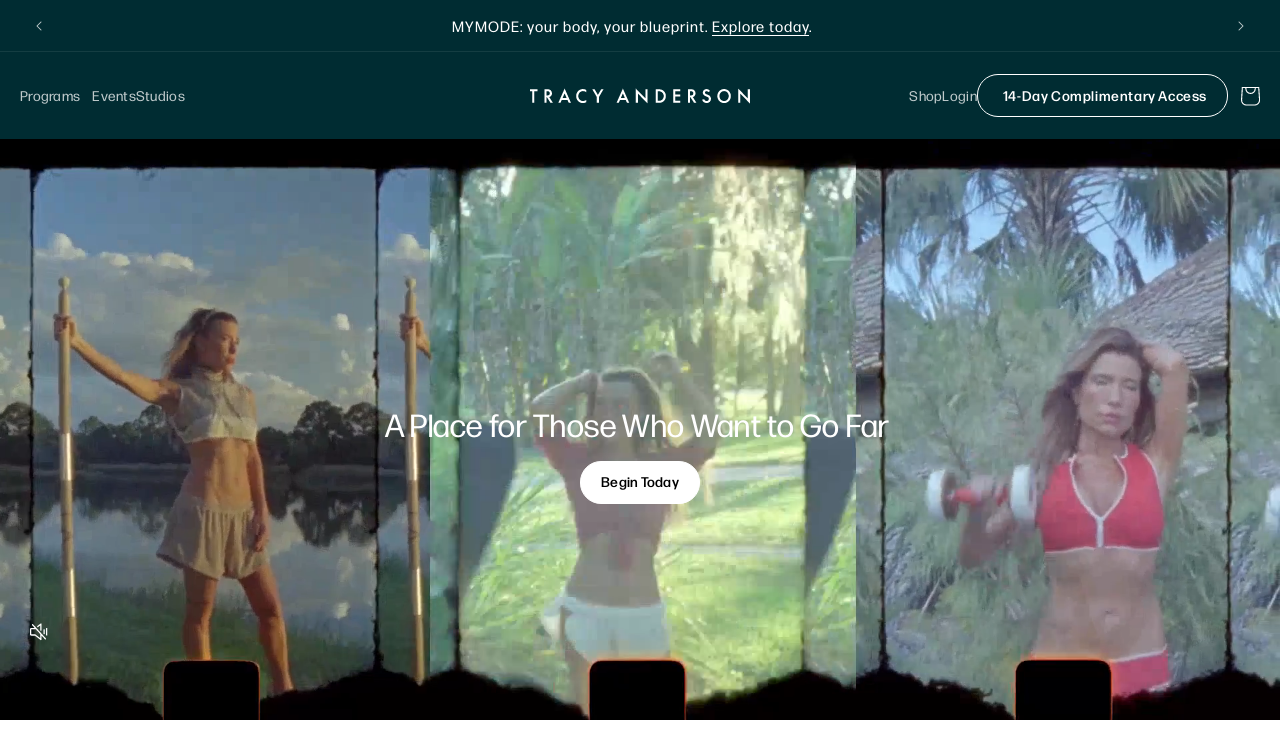

--- FILE ---
content_type: text/html; charset=utf-8
request_url: https://tracyanderson.com/?attachment_id=291602
body_size: 52233
content:
<!doctype html>
<html class="js" lang="en">
  <head>
    <!-- Google Tag Manager -->
    <script>(function(w,d,s,l,i){w[l]=w[l]||[];w[l].push({'gtm.start':
    new Date().getTime(),event:'gtm.js'});var f=d.getElementsByTagName(s)[0],
    j=d.createElement(s),dl=l!='dataLayer'?'&l='+l:'';j.async=true;j.src=
    'https://www.googletagmanager.com/gtm.js?id='+i+dl;f.parentNode.insertBefore(j,f);
    })(window,document,'script','dataLayer','GTM-M99SB7ZH');</script>
    <!-- End Google Tag Manager -->
    <meta charset="utf-8">
    <meta http-equiv="X-UA-Compatible" content="IE=edge">
    <meta name="viewport" content="width=device-width, initial-scale=1.0">

    <meta name="theme-color" content="">
    <link rel="canonical" href="https://tracyanderson.com/"><link rel="icon" type="image/png" href="//tracyanderson.com/cdn/shop/files/favicon-32x32.png?crop=center&height=32&v=1764944883&width=32"><link rel="preconnect" href="https://fonts.shopifycdn.com" crossorigin>
    <link rel="preconnect" href="https://use.typekit.net" crossorigin>
    
    <link rel="dns-prefetch" href="https://use.typekit.net">
    
    <link rel="preload" href="https://use.typekit.net/lrc0frx.css" as="style" onload="this.onload=null;this.rel='stylesheet'">
<link rel="preload" href="https://use.typekit.net/nxq8tte.css" as="style" onload="this.onload=null;this.rel='stylesheet'">
<noscript>
  <link rel="stylesheet" href="https://use.typekit.net/lrc0frx.css">
  <link rel="stylesheet" href="https://use.typekit.net/nxq8tte.css">
</noscript>
    
     
<style>
  /* Ensure all fonts use swap for better performance */
  @font-face {
    font-display: swap;
  }
</style>


    <!-- Slick Slider CSS (non-blocking) -->
    <link rel="stylesheet" href="//tracyanderson.com/cdn/shop/t/4/assets/slick.css?v=61603842772695166851764782924" media="print" onload="this.media='all'">
    <link rel="stylesheet" href="//tracyanderson.com/cdn/shop/t/4/assets/slick-theme.css?v=173624979128899104821764782926" media="print" onload="this.media='all'">
    <noscript>
    <link href="//tracyanderson.com/cdn/shop/t/4/assets/slick.css?v=61603842772695166851764782924" rel="stylesheet" type="text/css" media="all" />
    <link href="//tracyanderson.com/cdn/shop/t/4/assets/slick-theme.css?v=173624979128899104821764782926" rel="stylesheet" type="text/css" media="all" />
    </noscript>

    <title>
      Tracy Anderson Official Site | A Revolutionary Fitness Method
</title>

    
      <meta name="description" content="Tracy Anderson is the leader of the health and wellness industry and Creator of the Tracy Anderson Method, offering fitness DVDs, online workouts, state-of-the-art exercise studios, nutritional products, apparel and more.">
  



    
 
<meta property="og:site_name" content="Tracy Anderson">
<meta property="og:url" content="https://tracyanderson.com/">
<meta property="og:title" content="Tracy Anderson Official Site | A Revolutionary Fitness Method">
<meta property="og:type" content="website">
<meta property="og:description" content="Tracy Anderson is the leader of the health and wellness industry and Creator of the Tracy Anderson Method, offering fitness DVDs, online workouts, state-of-the-art exercise studios, nutritional products, apparel and more."><meta property="og:image" content="http://tracyanderson.com/cdn/shop/files/DSC07042_1_f5040bec-8a89-4e3f-a5d4-56c9717795ea.jpg?v=1766012115">
  <meta property="og:image:secure_url" content="https://tracyanderson.com/cdn/shop/files/DSC07042_1_f5040bec-8a89-4e3f-a5d4-56c9717795ea.jpg?v=1766012115">
  <meta property="og:image:width" content="3631">
  <meta property="og:image:height" content="2453"><meta name="twitter:card" content="summary_large_image">
<meta name="twitter:title" content="Tracy Anderson Official Site | A Revolutionary Fitness Method">
<meta name="twitter:description" content="Tracy Anderson is the leader of the health and wellness industry and Creator of the Tracy Anderson Method, offering fitness DVDs, online workouts, state-of-the-art exercise studios, nutritional products, apparel and more.">

    <script src="//tracyanderson.com/cdn/shop/t/4/assets/constants.js?v=118584103139986873861764782926" defer="defer"></script>
    <script src="//tracyanderson.com/cdn/shop/t/4/assets/pubsub.js?v=71479778081375978271764782926" defer="defer"></script>
    <script src="//tracyanderson.com/cdn/shop/t/4/assets/global.js?v=33323668773320016271764782926" defer="defer"></script>
    
    <script src="//tracyanderson.com/cdn/shop/t/4/assets/details-disclosure.js?v=148293710677877448421764782924" defer="defer"></script>
    <script src="//tracyanderson.com/cdn/shop/t/4/assets/details-modal.js?v=162028482004733400661764782924" defer="defer"></script>
    <script src="//tracyanderson.com/cdn/shop/t/4/assets/search-form.js?v=88070640753317098901764782926" defer="defer"></script>

    <!-- jQuery (required for Slick) -->
    <script src="//tracyanderson.com/cdn/shop/t/4/assets/jquery-3-6-0-min.js?v=115860211936397945481764782924" defer="defer"></script>

    <!-- Slick Slider JS -->
    <script src="//tracyanderson.com/cdn/shop/t/4/assets/slick-min.js?v=119177116428520753221764782926" defer="defer"></script><script src="//tracyanderson.com/cdn/shop/t/4/assets/animations.js?v=37206916626744043241765888077" defer="defer"></script><!-- @TODO: replace fh_loadAlt when going live -->



    	<script>window.performance && window.performance.mark && window.performance.mark('shopify.content_for_header.start');</script><meta id="shopify-digital-wallet" name="shopify-digital-wallet" content="/64286752827/digital_wallets/dialog">
<meta name="shopify-checkout-api-token" content="13818f58691c16b04868a4de949fd31f">
<meta id="in-context-paypal-metadata" data-shop-id="64286752827" data-venmo-supported="false" data-environment="production" data-locale="en_US" data-paypal-v4="true" data-currency="USD">
<script async="async" src="/checkouts/internal/preloads.js?locale=en-US"></script>
<link rel="preconnect" href="https://shop.app" crossorigin="anonymous">
<script async="async" src="https://shop.app/checkouts/internal/preloads.js?locale=en-US&shop_id=64286752827" crossorigin="anonymous"></script>
<script id="apple-pay-shop-capabilities" type="application/json">{"shopId":64286752827,"countryCode":"US","currencyCode":"USD","merchantCapabilities":["supports3DS"],"merchantId":"gid:\/\/shopify\/Shop\/64286752827","merchantName":"Tracy Anderson","requiredBillingContactFields":["postalAddress","email","phone"],"requiredShippingContactFields":["postalAddress","email","phone"],"shippingType":"shipping","supportedNetworks":["visa","masterCard","amex","discover","elo","jcb"],"total":{"type":"pending","label":"Tracy Anderson","amount":"1.00"},"shopifyPaymentsEnabled":true,"supportsSubscriptions":true}</script>
<script id="shopify-features" type="application/json">{"accessToken":"13818f58691c16b04868a4de949fd31f","betas":["rich-media-storefront-analytics"],"domain":"tracyanderson.com","predictiveSearch":true,"shopId":64286752827,"locale":"en"}</script>
<script>var Shopify = Shopify || {};
Shopify.shop = "tracy-anderson-production.myshopify.com";
Shopify.locale = "en";
Shopify.currency = {"active":"USD","rate":"1.0"};
Shopify.country = "US";
Shopify.theme = {"name":"Tracy-Anderson-Shopify\/prod","id":136072298555,"schema_name":"Dawn","schema_version":"15.4.0","theme_store_id":null,"role":"main"};
Shopify.theme.handle = "null";
Shopify.theme.style = {"id":null,"handle":null};
Shopify.cdnHost = "tracyanderson.com/cdn";
Shopify.routes = Shopify.routes || {};
Shopify.routes.root = "/";</script>
<script type="module">!function(o){(o.Shopify=o.Shopify||{}).modules=!0}(window);</script>
<script>!function(o){function n(){var o=[];function n(){o.push(Array.prototype.slice.apply(arguments))}return n.q=o,n}var t=o.Shopify=o.Shopify||{};t.loadFeatures=n(),t.autoloadFeatures=n()}(window);</script>
<script>
  window.ShopifyPay = window.ShopifyPay || {};
  window.ShopifyPay.apiHost = "shop.app\/pay";
  window.ShopifyPay.redirectState = null;
</script>
<script id="shop-js-analytics" type="application/json">{"pageType":"index"}</script>
<script defer="defer" async type="module" src="//tracyanderson.com/cdn/shopifycloud/shop-js/modules/v2/client.init-shop-cart-sync_BT-GjEfc.en.esm.js"></script>
<script defer="defer" async type="module" src="//tracyanderson.com/cdn/shopifycloud/shop-js/modules/v2/chunk.common_D58fp_Oc.esm.js"></script>
<script defer="defer" async type="module" src="//tracyanderson.com/cdn/shopifycloud/shop-js/modules/v2/chunk.modal_xMitdFEc.esm.js"></script>
<script type="module">
  await import("//tracyanderson.com/cdn/shopifycloud/shop-js/modules/v2/client.init-shop-cart-sync_BT-GjEfc.en.esm.js");
await import("//tracyanderson.com/cdn/shopifycloud/shop-js/modules/v2/chunk.common_D58fp_Oc.esm.js");
await import("//tracyanderson.com/cdn/shopifycloud/shop-js/modules/v2/chunk.modal_xMitdFEc.esm.js");

  window.Shopify.SignInWithShop?.initShopCartSync?.({"fedCMEnabled":true,"windoidEnabled":true});

</script>
<script>
  window.Shopify = window.Shopify || {};
  if (!window.Shopify.featureAssets) window.Shopify.featureAssets = {};
  window.Shopify.featureAssets['shop-js'] = {"shop-cart-sync":["modules/v2/client.shop-cart-sync_DZOKe7Ll.en.esm.js","modules/v2/chunk.common_D58fp_Oc.esm.js","modules/v2/chunk.modal_xMitdFEc.esm.js"],"init-fed-cm":["modules/v2/client.init-fed-cm_B6oLuCjv.en.esm.js","modules/v2/chunk.common_D58fp_Oc.esm.js","modules/v2/chunk.modal_xMitdFEc.esm.js"],"shop-cash-offers":["modules/v2/client.shop-cash-offers_D2sdYoxE.en.esm.js","modules/v2/chunk.common_D58fp_Oc.esm.js","modules/v2/chunk.modal_xMitdFEc.esm.js"],"shop-login-button":["modules/v2/client.shop-login-button_QeVjl5Y3.en.esm.js","modules/v2/chunk.common_D58fp_Oc.esm.js","modules/v2/chunk.modal_xMitdFEc.esm.js"],"pay-button":["modules/v2/client.pay-button_DXTOsIq6.en.esm.js","modules/v2/chunk.common_D58fp_Oc.esm.js","modules/v2/chunk.modal_xMitdFEc.esm.js"],"shop-button":["modules/v2/client.shop-button_DQZHx9pm.en.esm.js","modules/v2/chunk.common_D58fp_Oc.esm.js","modules/v2/chunk.modal_xMitdFEc.esm.js"],"avatar":["modules/v2/client.avatar_BTnouDA3.en.esm.js"],"init-windoid":["modules/v2/client.init-windoid_CR1B-cfM.en.esm.js","modules/v2/chunk.common_D58fp_Oc.esm.js","modules/v2/chunk.modal_xMitdFEc.esm.js"],"init-shop-for-new-customer-accounts":["modules/v2/client.init-shop-for-new-customer-accounts_C_vY_xzh.en.esm.js","modules/v2/client.shop-login-button_QeVjl5Y3.en.esm.js","modules/v2/chunk.common_D58fp_Oc.esm.js","modules/v2/chunk.modal_xMitdFEc.esm.js"],"init-shop-email-lookup-coordinator":["modules/v2/client.init-shop-email-lookup-coordinator_BI7n9ZSv.en.esm.js","modules/v2/chunk.common_D58fp_Oc.esm.js","modules/v2/chunk.modal_xMitdFEc.esm.js"],"init-shop-cart-sync":["modules/v2/client.init-shop-cart-sync_BT-GjEfc.en.esm.js","modules/v2/chunk.common_D58fp_Oc.esm.js","modules/v2/chunk.modal_xMitdFEc.esm.js"],"shop-toast-manager":["modules/v2/client.shop-toast-manager_DiYdP3xc.en.esm.js","modules/v2/chunk.common_D58fp_Oc.esm.js","modules/v2/chunk.modal_xMitdFEc.esm.js"],"init-customer-accounts":["modules/v2/client.init-customer-accounts_D9ZNqS-Q.en.esm.js","modules/v2/client.shop-login-button_QeVjl5Y3.en.esm.js","modules/v2/chunk.common_D58fp_Oc.esm.js","modules/v2/chunk.modal_xMitdFEc.esm.js"],"init-customer-accounts-sign-up":["modules/v2/client.init-customer-accounts-sign-up_iGw4briv.en.esm.js","modules/v2/client.shop-login-button_QeVjl5Y3.en.esm.js","modules/v2/chunk.common_D58fp_Oc.esm.js","modules/v2/chunk.modal_xMitdFEc.esm.js"],"shop-follow-button":["modules/v2/client.shop-follow-button_CqMgW2wH.en.esm.js","modules/v2/chunk.common_D58fp_Oc.esm.js","modules/v2/chunk.modal_xMitdFEc.esm.js"],"checkout-modal":["modules/v2/client.checkout-modal_xHeaAweL.en.esm.js","modules/v2/chunk.common_D58fp_Oc.esm.js","modules/v2/chunk.modal_xMitdFEc.esm.js"],"shop-login":["modules/v2/client.shop-login_D91U-Q7h.en.esm.js","modules/v2/chunk.common_D58fp_Oc.esm.js","modules/v2/chunk.modal_xMitdFEc.esm.js"],"lead-capture":["modules/v2/client.lead-capture_BJmE1dJe.en.esm.js","modules/v2/chunk.common_D58fp_Oc.esm.js","modules/v2/chunk.modal_xMitdFEc.esm.js"],"payment-terms":["modules/v2/client.payment-terms_Ci9AEqFq.en.esm.js","modules/v2/chunk.common_D58fp_Oc.esm.js","modules/v2/chunk.modal_xMitdFEc.esm.js"]};
</script>
<script>(function() {
  var isLoaded = false;
  function asyncLoad() {
    if (isLoaded) return;
    isLoaded = true;
    var urls = ["https:\/\/api-na1.hubapi.com\/scriptloader\/v1\/6647623.js?shop=tracy-anderson-production.myshopify.com","https:\/\/cdn-app.cart-bot.net\/public\/js\/append.js?shop=tracy-anderson-production.myshopify.com"];
    for (var i = 0; i < urls.length; i++) {
      var s = document.createElement('script');
      s.type = 'text/javascript';
      s.async = true;
      s.src = urls[i];
      var x = document.getElementsByTagName('script')[0];
      x.parentNode.insertBefore(s, x);
    }
  };
  if(window.attachEvent) {
    window.attachEvent('onload', asyncLoad);
  } else {
    window.addEventListener('load', asyncLoad, false);
  }
})();</script>
<script id="__st">var __st={"a":64286752827,"offset":-18000,"reqid":"b9b83ca2-e3b1-46cf-829c-cce457c2f574-1769235232","pageurl":"tracyanderson.com\/?srsltid=AfmBOorrDQgQqD_F90tHR0Jeok_rer9c54o_gCdrZP1szZR6LBbMjWC9","u":"98f837d07a64","p":"home"};</script>
<script>window.ShopifyPaypalV4VisibilityTracking = true;</script>
<script id="captcha-bootstrap">!function(){'use strict';const t='contact',e='account',n='new_comment',o=[[t,t],['blogs',n],['comments',n],[t,'customer']],c=[[e,'customer_login'],[e,'guest_login'],[e,'recover_customer_password'],[e,'create_customer']],r=t=>t.map((([t,e])=>`form[action*='/${t}']:not([data-nocaptcha='true']) input[name='form_type'][value='${e}']`)).join(','),a=t=>()=>t?[...document.querySelectorAll(t)].map((t=>t.form)):[];function s(){const t=[...o],e=r(t);return a(e)}const i='password',u='form_key',d=['recaptcha-v3-token','g-recaptcha-response','h-captcha-response',i],f=()=>{try{return window.sessionStorage}catch{return}},m='__shopify_v',_=t=>t.elements[u];function p(t,e,n=!1){try{const o=window.sessionStorage,c=JSON.parse(o.getItem(e)),{data:r}=function(t){const{data:e,action:n}=t;return t[m]||n?{data:e,action:n}:{data:t,action:n}}(c);for(const[e,n]of Object.entries(r))t.elements[e]&&(t.elements[e].value=n);n&&o.removeItem(e)}catch(o){console.error('form repopulation failed',{error:o})}}const l='form_type',E='cptcha';function T(t){t.dataset[E]=!0}const w=window,h=w.document,L='Shopify',v='ce_forms',y='captcha';let A=!1;((t,e)=>{const n=(g='f06e6c50-85a8-45c8-87d0-21a2b65856fe',I='https://cdn.shopify.com/shopifycloud/storefront-forms-hcaptcha/ce_storefront_forms_captcha_hcaptcha.v1.5.2.iife.js',D={infoText:'Protected by hCaptcha',privacyText:'Privacy',termsText:'Terms'},(t,e,n)=>{const o=w[L][v],c=o.bindForm;if(c)return c(t,g,e,D).then(n);var r;o.q.push([[t,g,e,D],n]),r=I,A||(h.body.append(Object.assign(h.createElement('script'),{id:'captcha-provider',async:!0,src:r})),A=!0)});var g,I,D;w[L]=w[L]||{},w[L][v]=w[L][v]||{},w[L][v].q=[],w[L][y]=w[L][y]||{},w[L][y].protect=function(t,e){n(t,void 0,e),T(t)},Object.freeze(w[L][y]),function(t,e,n,w,h,L){const[v,y,A,g]=function(t,e,n){const i=e?o:[],u=t?c:[],d=[...i,...u],f=r(d),m=r(i),_=r(d.filter((([t,e])=>n.includes(e))));return[a(f),a(m),a(_),s()]}(w,h,L),I=t=>{const e=t.target;return e instanceof HTMLFormElement?e:e&&e.form},D=t=>v().includes(t);t.addEventListener('submit',(t=>{const e=I(t);if(!e)return;const n=D(e)&&!e.dataset.hcaptchaBound&&!e.dataset.recaptchaBound,o=_(e),c=g().includes(e)&&(!o||!o.value);(n||c)&&t.preventDefault(),c&&!n&&(function(t){try{if(!f())return;!function(t){const e=f();if(!e)return;const n=_(t);if(!n)return;const o=n.value;o&&e.removeItem(o)}(t);const e=Array.from(Array(32),(()=>Math.random().toString(36)[2])).join('');!function(t,e){_(t)||t.append(Object.assign(document.createElement('input'),{type:'hidden',name:u})),t.elements[u].value=e}(t,e),function(t,e){const n=f();if(!n)return;const o=[...t.querySelectorAll(`input[type='${i}']`)].map((({name:t})=>t)),c=[...d,...o],r={};for(const[a,s]of new FormData(t).entries())c.includes(a)||(r[a]=s);n.setItem(e,JSON.stringify({[m]:1,action:t.action,data:r}))}(t,e)}catch(e){console.error('failed to persist form',e)}}(e),e.submit())}));const S=(t,e)=>{t&&!t.dataset[E]&&(n(t,e.some((e=>e===t))),T(t))};for(const o of['focusin','change'])t.addEventListener(o,(t=>{const e=I(t);D(e)&&S(e,y())}));const B=e.get('form_key'),M=e.get(l),P=B&&M;t.addEventListener('DOMContentLoaded',(()=>{const t=y();if(P)for(const e of t)e.elements[l].value===M&&p(e,B);[...new Set([...A(),...v().filter((t=>'true'===t.dataset.shopifyCaptcha))])].forEach((e=>S(e,t)))}))}(h,new URLSearchParams(w.location.search),n,t,e,['guest_login'])})(!0,!0)}();</script>
<script integrity="sha256-4kQ18oKyAcykRKYeNunJcIwy7WH5gtpwJnB7kiuLZ1E=" data-source-attribution="shopify.loadfeatures" defer="defer" src="//tracyanderson.com/cdn/shopifycloud/storefront/assets/storefront/load_feature-a0a9edcb.js" crossorigin="anonymous"></script>
<script crossorigin="anonymous" defer="defer" src="//tracyanderson.com/cdn/shopifycloud/storefront/assets/shopify_pay/storefront-65b4c6d7.js?v=20250812"></script>
<script data-source-attribution="shopify.dynamic_checkout.dynamic.init">var Shopify=Shopify||{};Shopify.PaymentButton=Shopify.PaymentButton||{isStorefrontPortableWallets:!0,init:function(){window.Shopify.PaymentButton.init=function(){};var t=document.createElement("script");t.src="https://tracyanderson.com/cdn/shopifycloud/portable-wallets/latest/portable-wallets.en.js",t.type="module",document.head.appendChild(t)}};
</script>
<script data-source-attribution="shopify.dynamic_checkout.buyer_consent">
  function portableWalletsHideBuyerConsent(e){var t=document.getElementById("shopify-buyer-consent"),n=document.getElementById("shopify-subscription-policy-button");t&&n&&(t.classList.add("hidden"),t.setAttribute("aria-hidden","true"),n.removeEventListener("click",e))}function portableWalletsShowBuyerConsent(e){var t=document.getElementById("shopify-buyer-consent"),n=document.getElementById("shopify-subscription-policy-button");t&&n&&(t.classList.remove("hidden"),t.removeAttribute("aria-hidden"),n.addEventListener("click",e))}window.Shopify?.PaymentButton&&(window.Shopify.PaymentButton.hideBuyerConsent=portableWalletsHideBuyerConsent,window.Shopify.PaymentButton.showBuyerConsent=portableWalletsShowBuyerConsent);
</script>
<script data-source-attribution="shopify.dynamic_checkout.cart.bootstrap">document.addEventListener("DOMContentLoaded",(function(){function t(){return document.querySelector("shopify-accelerated-checkout-cart, shopify-accelerated-checkout")}if(t())Shopify.PaymentButton.init();else{new MutationObserver((function(e,n){t()&&(Shopify.PaymentButton.init(),n.disconnect())})).observe(document.body,{childList:!0,subtree:!0})}}));
</script>
<script id='scb4127' type='text/javascript' async='' src='https://tracyanderson.com/cdn/shopifycloud/privacy-banner/storefront-banner.js'></script><link id="shopify-accelerated-checkout-styles" rel="stylesheet" media="screen" href="https://tracyanderson.com/cdn/shopifycloud/portable-wallets/latest/accelerated-checkout-backwards-compat.css" crossorigin="anonymous">
<style id="shopify-accelerated-checkout-cart">
        #shopify-buyer-consent {
  margin-top: 1em;
  display: inline-block;
  width: 100%;
}

#shopify-buyer-consent.hidden {
  display: none;
}

#shopify-subscription-policy-button {
  background: none;
  border: none;
  padding: 0;
  text-decoration: underline;
  font-size: inherit;
  cursor: pointer;
}

#shopify-subscription-policy-button::before {
  box-shadow: none;
}

      </style>
<script id="sections-script" data-sections="header" defer="defer" src="//tracyanderson.com/cdn/shop/t/4/compiled_assets/scripts.js?v=16860"></script>
<script>window.performance && window.performance.mark && window.performance.mark('shopify.content_for_header.end');</script>


    <style data-shopify>
      @font-face {
  font-family: "DM Sans";
  font-weight: 400;
  font-style: normal;
  font-display: swap;
  src: url("//tracyanderson.com/cdn/fonts/dm_sans/dmsans_n4.ec80bd4dd7e1a334c969c265873491ae56018d72.woff2") format("woff2"),
       url("//tracyanderson.com/cdn/fonts/dm_sans/dmsans_n4.87bdd914d8a61247b911147ae68e754d695c58a6.woff") format("woff");
}

      @font-face {
  font-family: "DM Sans";
  font-weight: 700;
  font-style: normal;
  font-display: swap;
  src: url("//tracyanderson.com/cdn/fonts/dm_sans/dmsans_n7.97e21d81502002291ea1de8aefb79170c6946ce5.woff2") format("woff2"),
       url("//tracyanderson.com/cdn/fonts/dm_sans/dmsans_n7.af5c214f5116410ca1d53a2090665620e78e2e1b.woff") format("woff");
}

      @font-face {
  font-family: "DM Sans";
  font-weight: 400;
  font-style: italic;
  font-display: swap;
  src: url("//tracyanderson.com/cdn/fonts/dm_sans/dmsans_i4.b8fe05e69ee95d5a53155c346957d8cbf5081c1a.woff2") format("woff2"),
       url("//tracyanderson.com/cdn/fonts/dm_sans/dmsans_i4.403fe28ee2ea63e142575c0aa47684d65f8c23a0.woff") format("woff");
}

      @font-face {
  font-family: "DM Sans";
  font-weight: 700;
  font-style: italic;
  font-display: swap;
  src: url("//tracyanderson.com/cdn/fonts/dm_sans/dmsans_i7.52b57f7d7342eb7255084623d98ab83fd96e7f9b.woff2") format("woff2"),
       url("//tracyanderson.com/cdn/fonts/dm_sans/dmsans_i7.d5e14ef18a1d4a8ce78a4187580b4eb1759c2eda.woff") format("woff");
}

      @font-face {
  font-family: "DM Sans";
  font-weight: 400;
  font-style: normal;
  font-display: swap;
  src: url("//tracyanderson.com/cdn/fonts/dm_sans/dmsans_n4.ec80bd4dd7e1a334c969c265873491ae56018d72.woff2") format("woff2"),
       url("//tracyanderson.com/cdn/fonts/dm_sans/dmsans_n4.87bdd914d8a61247b911147ae68e754d695c58a6.woff") format("woff");
}


      
        
        :root,
        .color-scheme-1 {
          --color-background: 255,255,255;
        
          --gradient-background: #ffffff;
        

        

        --color-foreground: 18,18,18;
        --color-background-contrast: 191,191,191;
        --color-shadow: 18,18,18;
        --color-button: 18,18,18;
        --color-button-text: 255,255,255;
        --color-secondary-button: 255,255,255;
        --color-secondary-button-text: 18,18,18;
        --color-link: 18,18,18;
        --color-badge-foreground: 18,18,18;
        --color-badge-background: 255,255,255;
        --color-badge-border: 18,18,18;
        --payment-terms-background-color: rgb(255 255 255);
      }
      
        
        
        .color-scheme-2 {
          --color-background: 243,243,243;
        
          --gradient-background: #f3f3f3;
        

        

        --color-foreground: 18,18,18;
        --color-background-contrast: 179,179,179;
        --color-shadow: 18,18,18;
        --color-button: 18,18,18;
        --color-button-text: 243,243,243;
        --color-secondary-button: 243,243,243;
        --color-secondary-button-text: 18,18,18;
        --color-link: 18,18,18;
        --color-badge-foreground: 18,18,18;
        --color-badge-background: 243,243,243;
        --color-badge-border: 18,18,18;
        --payment-terms-background-color: rgb(243 243 243);
      }
      
        
        
        .color-scheme-3 {
          --color-background: 36,40,51;
        
          --gradient-background: #242833;
        

        

        --color-foreground: 255,255,255;
        --color-background-contrast: 47,52,66;
        --color-shadow: 18,18,18;
        --color-button: 255,255,255;
        --color-button-text: 0,0,0;
        --color-secondary-button: 36,40,51;
        --color-secondary-button-text: 255,255,255;
        --color-link: 255,255,255;
        --color-badge-foreground: 255,255,255;
        --color-badge-background: 36,40,51;
        --color-badge-border: 255,255,255;
        --payment-terms-background-color: rgb(36 40 51);
      }
      
        
        
        .color-scheme-4 {
          --color-background: 18,18,18;
        
          --gradient-background: #121212;
        

        

        --color-foreground: 255,255,255;
        --color-background-contrast: 146,146,146;
        --color-shadow: 18,18,18;
        --color-button: 255,255,255;
        --color-button-text: 18,18,18;
        --color-secondary-button: 18,18,18;
        --color-secondary-button-text: 255,255,255;
        --color-link: 255,255,255;
        --color-badge-foreground: 255,255,255;
        --color-badge-background: 18,18,18;
        --color-badge-border: 255,255,255;
        --payment-terms-background-color: rgb(18 18 18);
      }
      
        
        
        .color-scheme-5 {
          --color-background: 51,79,180;
        
          --gradient-background: #334fb4;
        

        

        --color-foreground: 255,255,255;
        --color-background-contrast: 23,35,81;
        --color-shadow: 18,18,18;
        --color-button: 255,255,255;
        --color-button-text: 51,79,180;
        --color-secondary-button: 51,79,180;
        --color-secondary-button-text: 255,255,255;
        --color-link: 255,255,255;
        --color-badge-foreground: 255,255,255;
        --color-badge-background: 51,79,180;
        --color-badge-border: 255,255,255;
        --payment-terms-background-color: rgb(51 79 180);
      }
      
        
        
        .color-scheme-66143086-896c-43f9-901a-654ed7a4a673 {
          --color-background: 0,0,0;
        
          --gradient-background: rgba(0,0,0,0);
        

        

        --color-foreground: 255,255,255;
        --color-background-contrast: 128,128,128;
        --color-shadow: 18,18,18;
        --color-button: 255,255,255;
        --color-button-text: 0,0,0;
        --color-secondary-button: 0,0,0;
        --color-secondary-button-text: 255,255,255;
        --color-link: 255,255,255;
        --color-badge-foreground: 255,255,255;
        --color-badge-background: 0,0,0;
        --color-badge-border: 255,255,255;
        --payment-terms-background-color: rgb(0 0 0);
      }
      
        
        
        .color-scheme-7997fd70-3f3d-4d7a-bc00-818eaa87a10a {
          --color-background: 228,215,208;
        
          --gradient-background: #e4d7d0;
        

        

        --color-foreground: 18,18,18;
        --color-background-contrast: 181,146,127;
        --color-shadow: 18,18,18;
        --color-button: 18,18,18;
        --color-button-text: 255,255,255;
        --color-secondary-button: 228,215,208;
        --color-secondary-button-text: 18,18,18;
        --color-link: 18,18,18;
        --color-badge-foreground: 18,18,18;
        --color-badge-background: 228,215,208;
        --color-badge-border: 18,18,18;
        --payment-terms-background-color: rgb(228 215 208);
      }
      
        
        
        .color-scheme-65a48316-c6e9-491c-a65d-4f9e39f2c506 {
          --color-background: 0,44,50;
        
          --gradient-background: #002c32;
        

        

        --color-foreground: 255,255,255;
        --color-background-contrast: 0,66,76;
        --color-shadow: 255,255,255;
        --color-button: 255,255,255;
        --color-button-text: 0,44,50;
        --color-secondary-button: 0,44,50;
        --color-secondary-button-text: 255,255,255;
        --color-link: 255,255,255;
        --color-badge-foreground: 255,255,255;
        --color-badge-background: 0,44,50;
        --color-badge-border: 255,255,255;
        --payment-terms-background-color: rgb(0 44 50);
      }
      
        
        
        .color-scheme-3a926044-f7b0-4a83-bb58-d21e7247c865 {
          --color-background: 239,237,229;
        
          --gradient-background: #efede5;
        

        

        --color-foreground: 0,0,0;
        --color-background-contrast: 190,182,150;
        --color-shadow: 0,0,0;
        --color-button: 0,0,0;
        --color-button-text: 255,255,255;
        --color-secondary-button: 239,237,229;
        --color-secondary-button-text: 0,0,0;
        --color-link: 0,0,0;
        --color-badge-foreground: 0,0,0;
        --color-badge-background: 239,237,229;
        --color-badge-border: 0,0,0;
        --payment-terms-background-color: rgb(239 237 229);
      }
      
        
        
        .color-scheme-9e6568ff-1a9e-4b06-8aff-c0b50de2fc6a {
          --color-background: 239,237,229;
        
          --gradient-background: #efede5;
        

        

        --color-foreground: 18,18,18;
        --color-background-contrast: 190,182,150;
        --color-shadow: 18,18,18;
        --color-button: 18,18,18;
        --color-button-text: 255,255,255;
        --color-secondary-button: 239,237,229;
        --color-secondary-button-text: 18,18,18;
        --color-link: 18,18,18;
        --color-badge-foreground: 18,18,18;
        --color-badge-background: 239,237,229;
        --color-badge-border: 18,18,18;
        --payment-terms-background-color: rgb(239 237 229);
      }
      
        
        
        .color-scheme-72a91a02-0722-443d-813c-7be7002f88f8 {
          --color-background: 255,255,255;
        
          --gradient-background: #ffffff;
        

        

        --color-foreground: 0,0,0;
        --color-background-contrast: 191,191,191;
        --color-shadow: 18,18,18;
        --color-button: 0,44,50;
        --color-button-text: 255,255,255;
        --color-secondary-button: 255,255,255;
        --color-secondary-button-text: 0,44,50;
        --color-link: 0,44,50;
        --color-badge-foreground: 0,0,0;
        --color-badge-background: 255,255,255;
        --color-badge-border: 0,0,0;
        --payment-terms-background-color: rgb(255 255 255);
      }
      

      body, .color-scheme-72a91a02-0722-443d-813c-7be7002f88f8 {
        color: rgba(var(--color-foreground), 0.75);
        background-color: rgb(var(--color-background));
      }

      :root {
        
        --font-body-family: "forma-djr-text", sans-serif;
        
      --font-body-style: normal;
        --font-body-weight: 400;
        --font-body-weight-bold: 700;

         
        --font-heading-family: "forma-djr-display", sans-serif;
        
        --font-heading-style: normal;
        --font-heading-weight: 400;

        --font-body-scale: 1.0;
        --font-heading-scale: 1.0;

        --media-padding: px;
        --media-border-opacity: 0.05;
        --media-border-width: 1px;
        --media-radius: 0px;
        --media-shadow-opacity: 0.0;
        --media-shadow-horizontal-offset: 0px;
        --media-shadow-vertical-offset: 4px;
        --media-shadow-blur-radius: 5px;
        --media-shadow-visible: 0;

        --page-width: 140rem;
        --page-width-margin: 0rem;

        --product-card-image-padding: 0.0rem;
        --product-card-corner-radius: 3.0rem;
        --product-card-text-alignment: left;
        --product-card-border-width: 0.0rem;
        --product-card-border-opacity: 0.1;
        --product-card-shadow-opacity: 0.0;
        --product-card-shadow-visible: 0;
        --product-card-shadow-horizontal-offset: 0.0rem;
        --product-card-shadow-vertical-offset: 0.4rem;
        --product-card-shadow-blur-radius: 0.5rem;

        --collection-card-image-padding: 0.0rem;
        --collection-card-corner-radius: 0.0rem;
        --collection-card-text-alignment: left;
        --collection-card-border-width: 0.0rem;
        --collection-card-border-opacity: 0.1;
        --collection-card-shadow-opacity: 0.0;
        --collection-card-shadow-visible: 0;
        --collection-card-shadow-horizontal-offset: 0.0rem;
        --collection-card-shadow-vertical-offset: 0.4rem;
        --collection-card-shadow-blur-radius: 0.5rem;

        --blog-card-image-padding: 0.0rem;
        --blog-card-corner-radius: 0.0rem;
        --blog-card-text-alignment: left;
        --blog-card-border-width: 0.0rem;
        --blog-card-border-opacity: 0.1;
        --blog-card-shadow-opacity: 0.0;
        --blog-card-shadow-visible: 0;
        --blog-card-shadow-horizontal-offset: 0.0rem;
        --blog-card-shadow-vertical-offset: 0.4rem;
        --blog-card-shadow-blur-radius: 0.5rem;

        --badge-corner-radius: 4.0rem;

        --popup-border-width: 1px;
        --popup-border-opacity: 0.1;
        --popup-corner-radius: 0px;
        --popup-shadow-opacity: 0.05;
        --popup-shadow-horizontal-offset: 0px;
        --popup-shadow-vertical-offset: 4px;
        --popup-shadow-blur-radius: 5px;

        --drawer-border-width: 1px;
        --drawer-border-opacity: 0.1;
        --drawer-shadow-opacity: 0.0;
        --drawer-shadow-horizontal-offset: 0px;
        --drawer-shadow-vertical-offset: 4px;
        --drawer-shadow-blur-radius: 5px;

        --spacing-sections-desktop: 0px;
        --spacing-sections-mobile: 0px;

        --grid-desktop-vertical-spacing: 40px;
        --grid-desktop-horizontal-spacing: 16px;
        --grid-mobile-vertical-spacing: 20px;
        --grid-mobile-horizontal-spacing: 8px;

        --text-boxes-border-opacity: 0.1;
        --text-boxes-border-width: 0px;
        --text-boxes-radius: 0px;
        --text-boxes-shadow-opacity: 0.0;
        --text-boxes-shadow-visible: 0;
        --text-boxes-shadow-horizontal-offset: 0px;
        --text-boxes-shadow-vertical-offset: 4px;
        --text-boxes-shadow-blur-radius: 5px;

        --buttons-radius: 40px;
        --buttons-radius-outset: 40px;
        --buttons-border-width: 0px;
        --buttons-border-opacity: 1.0;
        --buttons-shadow-opacity: 0.0;
        --buttons-shadow-visible: 0;
        --buttons-shadow-horizontal-offset: 0px;
        --buttons-shadow-vertical-offset: 0px;
        --buttons-shadow-blur-radius: 0px;
        --buttons-border-offset: 0.3px;

        --inputs-radius: 40px;
        --inputs-border-width: 1px;
        --inputs-border-opacity: 0.55;
        --inputs-shadow-opacity: 0.0;
        --inputs-shadow-horizontal-offset: 0px;
        --inputs-margin-offset: 0px;
        --inputs-shadow-vertical-offset: 4px;
        --inputs-shadow-blur-radius: 5px;
        --inputs-radius-outset: 41px;

        --variant-pills-radius: 40px;
        --variant-pills-border-width: 1px;
        --variant-pills-border-opacity: 0.55;
        --variant-pills-shadow-opacity: 0.0;
        --variant-pills-shadow-horizontal-offset: 0px;
        --variant-pills-shadow-vertical-offset: 4px;
        --variant-pills-shadow-blur-radius: 5px;
      }

      *,
      *::before,
      *::after {
        box-sizing: inherit;
      }

      html {
        box-sizing: border-box;
        font-size: calc(var(--font-body-scale) * 62.5%);
        height: 100%;
      }

      body {
        display: grid;
        grid-template-rows: auto auto 1fr auto;
        grid-template-columns: 100%;
        min-height: 100%;
        margin: 0;
        font-size: 1.5rem;
        letter-spacing: 0.06rem;
        line-height: calc(1 + 0.8 / var(--font-body-scale));
        font-family: var(--font-body-family);
        font-style: var(--font-body-style);
        font-weight: var(--font-body-weight);
        scroll-behavior: smooth;
      }

      @media screen and (min-width: 750px) {
        body {
          font-size: 1.6rem;
        }
      }
    </style>

    <link href="//tracyanderson.com/cdn/shop/t/4/assets/base.css?v=173719745683359820521767867110" rel="stylesheet" type="text/css" media="all" />
    <link href="//tracyanderson.com/cdn/shop/t/4/assets/apps.css?v=86558960861435627241768531967" rel="stylesheet" type="text/css" media="all" />
    <link rel="stylesheet" href="//tracyanderson.com/cdn/shop/t/4/assets/component-cart-items.css?v=16418394286105910121766585785" media="print" onload="this.media='all'">

   
    <link href="//tracyanderson.com/cdn/shop/t/4/assets/style.css?v=7511187082550668581766585786" rel="stylesheet" type="text/css" media="all" />
<link href="//tracyanderson.com/cdn/shop/t/4/assets/component-cart-drawer.css?v=177222360382645520341766585784" rel="stylesheet" type="text/css" media="all" />
      <link href="//tracyanderson.com/cdn/shop/t/4/assets/component-cart.css?v=109148263505383346781766585785" rel="stylesheet" type="text/css" media="all" />
      <link href="//tracyanderson.com/cdn/shop/t/4/assets/component-totals.css?v=73098793639448343811766585786" rel="stylesheet" type="text/css" media="all" />
      <link href="//tracyanderson.com/cdn/shop/t/4/assets/component-price.css?v=111199442870348344251764782925" rel="stylesheet" type="text/css" media="all" />
      <link href="//tracyanderson.com/cdn/shop/t/4/assets/component-discounts.css?v=183782683938136763491764782923" rel="stylesheet" type="text/css" media="all" />

      <link rel="preload" as="font" href="//tracyanderson.com/cdn/fonts/dm_sans/dmsans_n4.ec80bd4dd7e1a334c969c265873491ae56018d72.woff2" type="font/woff2" crossorigin>
      <link rel="preload" as="font" href="//tracyanderson.com/cdn/fonts/dm_sans/dmsans_n4.ec80bd4dd7e1a334c969c265873491ae56018d72.woff2" type="font/woff2" crossorigin><link href="//tracyanderson.com/cdn/shop/t/4/assets/component-localization-form.css?v=137976785898036251671764782925" rel="stylesheet" type="text/css" media="all" />
      <script src="//tracyanderson.com/cdn/shop/t/4/assets/localization-form.js?v=7257960975954820251764782924" defer="defer"></script><link
        rel="stylesheet"
        href="//tracyanderson.com/cdn/shop/t/4/assets/component-predictive-search.css?v=181073041754962815501765377825"
        media="print"
        onload="this.media='all'"
      ><script>
      if (Shopify.designMode) {
        document.documentElement.classList.add('shopify-design-mode');
      }
    </script>

    <script src="//tracyanderson.com/cdn/shop/t/4/assets/swiper-bundle.min.js?v=115785340122829458061764782925" async></script>

  <script src="https://cdn.shopify.com/extensions/019be000-45e5-7dd5-bf55-19547a0e17ba/cartbite-76/assets/cartbite-embed.js" type="text/javascript" defer="defer"></script>
<link href="https://monorail-edge.shopifysvc.com" rel="dns-prefetch">
<script>(function(){if ("sendBeacon" in navigator && "performance" in window) {try {var session_token_from_headers = performance.getEntriesByType('navigation')[0].serverTiming.find(x => x.name == '_s').description;} catch {var session_token_from_headers = undefined;}var session_cookie_matches = document.cookie.match(/_shopify_s=([^;]*)/);var session_token_from_cookie = session_cookie_matches && session_cookie_matches.length === 2 ? session_cookie_matches[1] : "";var session_token = session_token_from_headers || session_token_from_cookie || "";function handle_abandonment_event(e) {var entries = performance.getEntries().filter(function(entry) {return /monorail-edge.shopifysvc.com/.test(entry.name);});if (!window.abandonment_tracked && entries.length === 0) {window.abandonment_tracked = true;var currentMs = Date.now();var navigation_start = performance.timing.navigationStart;var payload = {shop_id: 64286752827,url: window.location.href,navigation_start,duration: currentMs - navigation_start,session_token,page_type: "index"};window.navigator.sendBeacon("https://monorail-edge.shopifysvc.com/v1/produce", JSON.stringify({schema_id: "online_store_buyer_site_abandonment/1.1",payload: payload,metadata: {event_created_at_ms: currentMs,event_sent_at_ms: currentMs}}));}}window.addEventListener('pagehide', handle_abandonment_event);}}());</script>
<script id="web-pixels-manager-setup">(function e(e,d,r,n,o){if(void 0===o&&(o={}),!Boolean(null===(a=null===(i=window.Shopify)||void 0===i?void 0:i.analytics)||void 0===a?void 0:a.replayQueue)){var i,a;window.Shopify=window.Shopify||{};var t=window.Shopify;t.analytics=t.analytics||{};var s=t.analytics;s.replayQueue=[],s.publish=function(e,d,r){return s.replayQueue.push([e,d,r]),!0};try{self.performance.mark("wpm:start")}catch(e){}var l=function(){var e={modern:/Edge?\/(1{2}[4-9]|1[2-9]\d|[2-9]\d{2}|\d{4,})\.\d+(\.\d+|)|Firefox\/(1{2}[4-9]|1[2-9]\d|[2-9]\d{2}|\d{4,})\.\d+(\.\d+|)|Chrom(ium|e)\/(9{2}|\d{3,})\.\d+(\.\d+|)|(Maci|X1{2}).+ Version\/(15\.\d+|(1[6-9]|[2-9]\d|\d{3,})\.\d+)([,.]\d+|)( \(\w+\)|)( Mobile\/\w+|) Safari\/|Chrome.+OPR\/(9{2}|\d{3,})\.\d+\.\d+|(CPU[ +]OS|iPhone[ +]OS|CPU[ +]iPhone|CPU IPhone OS|CPU iPad OS)[ +]+(15[._]\d+|(1[6-9]|[2-9]\d|\d{3,})[._]\d+)([._]\d+|)|Android:?[ /-](13[3-9]|1[4-9]\d|[2-9]\d{2}|\d{4,})(\.\d+|)(\.\d+|)|Android.+Firefox\/(13[5-9]|1[4-9]\d|[2-9]\d{2}|\d{4,})\.\d+(\.\d+|)|Android.+Chrom(ium|e)\/(13[3-9]|1[4-9]\d|[2-9]\d{2}|\d{4,})\.\d+(\.\d+|)|SamsungBrowser\/([2-9]\d|\d{3,})\.\d+/,legacy:/Edge?\/(1[6-9]|[2-9]\d|\d{3,})\.\d+(\.\d+|)|Firefox\/(5[4-9]|[6-9]\d|\d{3,})\.\d+(\.\d+|)|Chrom(ium|e)\/(5[1-9]|[6-9]\d|\d{3,})\.\d+(\.\d+|)([\d.]+$|.*Safari\/(?![\d.]+ Edge\/[\d.]+$))|(Maci|X1{2}).+ Version\/(10\.\d+|(1[1-9]|[2-9]\d|\d{3,})\.\d+)([,.]\d+|)( \(\w+\)|)( Mobile\/\w+|) Safari\/|Chrome.+OPR\/(3[89]|[4-9]\d|\d{3,})\.\d+\.\d+|(CPU[ +]OS|iPhone[ +]OS|CPU[ +]iPhone|CPU IPhone OS|CPU iPad OS)[ +]+(10[._]\d+|(1[1-9]|[2-9]\d|\d{3,})[._]\d+)([._]\d+|)|Android:?[ /-](13[3-9]|1[4-9]\d|[2-9]\d{2}|\d{4,})(\.\d+|)(\.\d+|)|Mobile Safari.+OPR\/([89]\d|\d{3,})\.\d+\.\d+|Android.+Firefox\/(13[5-9]|1[4-9]\d|[2-9]\d{2}|\d{4,})\.\d+(\.\d+|)|Android.+Chrom(ium|e)\/(13[3-9]|1[4-9]\d|[2-9]\d{2}|\d{4,})\.\d+(\.\d+|)|Android.+(UC? ?Browser|UCWEB|U3)[ /]?(15\.([5-9]|\d{2,})|(1[6-9]|[2-9]\d|\d{3,})\.\d+)\.\d+|SamsungBrowser\/(5\.\d+|([6-9]|\d{2,})\.\d+)|Android.+MQ{2}Browser\/(14(\.(9|\d{2,})|)|(1[5-9]|[2-9]\d|\d{3,})(\.\d+|))(\.\d+|)|K[Aa][Ii]OS\/(3\.\d+|([4-9]|\d{2,})\.\d+)(\.\d+|)/},d=e.modern,r=e.legacy,n=navigator.userAgent;return n.match(d)?"modern":n.match(r)?"legacy":"unknown"}(),u="modern"===l?"modern":"legacy",c=(null!=n?n:{modern:"",legacy:""})[u],f=function(e){return[e.baseUrl,"/wpm","/b",e.hashVersion,"modern"===e.buildTarget?"m":"l",".js"].join("")}({baseUrl:d,hashVersion:r,buildTarget:u}),m=function(e){var d=e.version,r=e.bundleTarget,n=e.surface,o=e.pageUrl,i=e.monorailEndpoint;return{emit:function(e){var a=e.status,t=e.errorMsg,s=(new Date).getTime(),l=JSON.stringify({metadata:{event_sent_at_ms:s},events:[{schema_id:"web_pixels_manager_load/3.1",payload:{version:d,bundle_target:r,page_url:o,status:a,surface:n,error_msg:t},metadata:{event_created_at_ms:s}}]});if(!i)return console&&console.warn&&console.warn("[Web Pixels Manager] No Monorail endpoint provided, skipping logging."),!1;try{return self.navigator.sendBeacon.bind(self.navigator)(i,l)}catch(e){}var u=new XMLHttpRequest;try{return u.open("POST",i,!0),u.setRequestHeader("Content-Type","text/plain"),u.send(l),!0}catch(e){return console&&console.warn&&console.warn("[Web Pixels Manager] Got an unhandled error while logging to Monorail."),!1}}}}({version:r,bundleTarget:l,surface:e.surface,pageUrl:self.location.href,monorailEndpoint:e.monorailEndpoint});try{o.browserTarget=l,function(e){var d=e.src,r=e.async,n=void 0===r||r,o=e.onload,i=e.onerror,a=e.sri,t=e.scriptDataAttributes,s=void 0===t?{}:t,l=document.createElement("script"),u=document.querySelector("head"),c=document.querySelector("body");if(l.async=n,l.src=d,a&&(l.integrity=a,l.crossOrigin="anonymous"),s)for(var f in s)if(Object.prototype.hasOwnProperty.call(s,f))try{l.dataset[f]=s[f]}catch(e){}if(o&&l.addEventListener("load",o),i&&l.addEventListener("error",i),u)u.appendChild(l);else{if(!c)throw new Error("Did not find a head or body element to append the script");c.appendChild(l)}}({src:f,async:!0,onload:function(){if(!function(){var e,d;return Boolean(null===(d=null===(e=window.Shopify)||void 0===e?void 0:e.analytics)||void 0===d?void 0:d.initialized)}()){var d=window.webPixelsManager.init(e)||void 0;if(d){var r=window.Shopify.analytics;r.replayQueue.forEach((function(e){var r=e[0],n=e[1],o=e[2];d.publishCustomEvent(r,n,o)})),r.replayQueue=[],r.publish=d.publishCustomEvent,r.visitor=d.visitor,r.initialized=!0}}},onerror:function(){return m.emit({status:"failed",errorMsg:"".concat(f," has failed to load")})},sri:function(e){var d=/^sha384-[A-Za-z0-9+/=]+$/;return"string"==typeof e&&d.test(e)}(c)?c:"",scriptDataAttributes:o}),m.emit({status:"loading"})}catch(e){m.emit({status:"failed",errorMsg:(null==e?void 0:e.message)||"Unknown error"})}}})({shopId: 64286752827,storefrontBaseUrl: "https://tracyanderson.com",extensionsBaseUrl: "https://extensions.shopifycdn.com/cdn/shopifycloud/web-pixels-manager",monorailEndpoint: "https://monorail-edge.shopifysvc.com/unstable/produce_batch",surface: "storefront-renderer",enabledBetaFlags: ["2dca8a86"],webPixelsConfigList: [{"id":"1322025019","configuration":"{\"accountID\":\"blockify-checkout-rules-webpixel-tracy-anderson-production.myshopify.com\",\"enable\":\"true\"}","eventPayloadVersion":"v1","runtimeContext":"STRICT","scriptVersion":"3627775568921c7c1dbe17552019c58b","type":"APP","apiClientId":143723102209,"privacyPurposes":["ANALYTICS","MARKETING","SALE_OF_DATA"],"dataSharingAdjustments":{"protectedCustomerApprovalScopes":["read_customer_address","read_customer_email","read_customer_name","read_customer_personal_data","read_customer_phone"]}},{"id":"1284046907","configuration":"{\"pixel_id\":\"110087789512958\",\"pixel_type\":\"facebook_pixel\"}","eventPayloadVersion":"v1","runtimeContext":"OPEN","scriptVersion":"ca16bc87fe92b6042fbaa3acc2fbdaa6","type":"APP","apiClientId":2329312,"privacyPurposes":["ANALYTICS","MARKETING","SALE_OF_DATA"],"dataSharingAdjustments":{"protectedCustomerApprovalScopes":["read_customer_address","read_customer_email","read_customer_name","read_customer_personal_data","read_customer_phone"]}},{"id":"1214316603","configuration":"{\"config\":\"{\\\"google_tag_ids\\\":[\\\"G-K682G350BK\\\"],\\\"target_country\\\":\\\"ZZ\\\",\\\"gtag_events\\\":[{\\\"type\\\":\\\"begin_checkout\\\",\\\"action_label\\\":\\\"G-K682G350BK\\\"},{\\\"type\\\":\\\"search\\\",\\\"action_label\\\":\\\"G-K682G350BK\\\"},{\\\"type\\\":\\\"view_item\\\",\\\"action_label\\\":\\\"G-K682G350BK\\\"},{\\\"type\\\":\\\"purchase\\\",\\\"action_label\\\":\\\"G-K682G350BK\\\"},{\\\"type\\\":\\\"page_view\\\",\\\"action_label\\\":\\\"G-K682G350BK\\\"},{\\\"type\\\":\\\"add_payment_info\\\",\\\"action_label\\\":\\\"G-K682G350BK\\\"},{\\\"type\\\":\\\"add_to_cart\\\",\\\"action_label\\\":\\\"G-K682G350BK\\\"}],\\\"enable_monitoring_mode\\\":false}\"}","eventPayloadVersion":"v1","runtimeContext":"OPEN","scriptVersion":"b2a88bafab3e21179ed38636efcd8a93","type":"APP","apiClientId":1780363,"privacyPurposes":[],"dataSharingAdjustments":{"protectedCustomerApprovalScopes":["read_customer_address","read_customer_email","read_customer_name","read_customer_personal_data","read_customer_phone"]}},{"id":"1200390203","configuration":"{\"accountID\":\"64286752827\"}","eventPayloadVersion":"v1","runtimeContext":"STRICT","scriptVersion":"3c72ff377e9d92ad2f15992c3c493e7f","type":"APP","apiClientId":5263155,"privacyPurposes":[],"dataSharingAdjustments":{"protectedCustomerApprovalScopes":["read_customer_address","read_customer_email","read_customer_name","read_customer_personal_data","read_customer_phone"]}},{"id":"1164509243","configuration":"{\"accountID\":\"tracy-anderson-production\"}","eventPayloadVersion":"v1","runtimeContext":"STRICT","scriptVersion":"1d4c781273105676f6b02a329648437f","type":"APP","apiClientId":32196493313,"privacyPurposes":["ANALYTICS","MARKETING","SALE_OF_DATA"],"dataSharingAdjustments":{"protectedCustomerApprovalScopes":["read_customer_address","read_customer_email","read_customer_name","read_customer_personal_data","read_customer_phone"]}},{"id":"shopify-app-pixel","configuration":"{}","eventPayloadVersion":"v1","runtimeContext":"STRICT","scriptVersion":"0450","apiClientId":"shopify-pixel","type":"APP","privacyPurposes":["ANALYTICS","MARKETING"]},{"id":"shopify-custom-pixel","eventPayloadVersion":"v1","runtimeContext":"LAX","scriptVersion":"0450","apiClientId":"shopify-pixel","type":"CUSTOM","privacyPurposes":["ANALYTICS","MARKETING"]}],isMerchantRequest: false,initData: {"shop":{"name":"Tracy Anderson","paymentSettings":{"currencyCode":"USD"},"myshopifyDomain":"tracy-anderson-production.myshopify.com","countryCode":"US","storefrontUrl":"https:\/\/tracyanderson.com"},"customer":null,"cart":null,"checkout":null,"productVariants":[],"purchasingCompany":null},},"https://tracyanderson.com/cdn","fcfee988w5aeb613cpc8e4bc33m6693e112",{"modern":"","legacy":""},{"shopId":"64286752827","storefrontBaseUrl":"https:\/\/tracyanderson.com","extensionBaseUrl":"https:\/\/extensions.shopifycdn.com\/cdn\/shopifycloud\/web-pixels-manager","surface":"storefront-renderer","enabledBetaFlags":"[\"2dca8a86\"]","isMerchantRequest":"false","hashVersion":"fcfee988w5aeb613cpc8e4bc33m6693e112","publish":"custom","events":"[[\"page_viewed\",{}]]"});</script><script>
  window.ShopifyAnalytics = window.ShopifyAnalytics || {};
  window.ShopifyAnalytics.meta = window.ShopifyAnalytics.meta || {};
  window.ShopifyAnalytics.meta.currency = 'USD';
  var meta = {"page":{"pageType":"home","requestId":"b9b83ca2-e3b1-46cf-829c-cce457c2f574-1769235232"}};
  for (var attr in meta) {
    window.ShopifyAnalytics.meta[attr] = meta[attr];
  }
</script>
<script class="analytics">
  (function () {
    var customDocumentWrite = function(content) {
      var jquery = null;

      if (window.jQuery) {
        jquery = window.jQuery;
      } else if (window.Checkout && window.Checkout.$) {
        jquery = window.Checkout.$;
      }

      if (jquery) {
        jquery('body').append(content);
      }
    };

    var hasLoggedConversion = function(token) {
      if (token) {
        return document.cookie.indexOf('loggedConversion=' + token) !== -1;
      }
      return false;
    }

    var setCookieIfConversion = function(token) {
      if (token) {
        var twoMonthsFromNow = new Date(Date.now());
        twoMonthsFromNow.setMonth(twoMonthsFromNow.getMonth() + 2);

        document.cookie = 'loggedConversion=' + token + '; expires=' + twoMonthsFromNow;
      }
    }

    var trekkie = window.ShopifyAnalytics.lib = window.trekkie = window.trekkie || [];
    if (trekkie.integrations) {
      return;
    }
    trekkie.methods = [
      'identify',
      'page',
      'ready',
      'track',
      'trackForm',
      'trackLink'
    ];
    trekkie.factory = function(method) {
      return function() {
        var args = Array.prototype.slice.call(arguments);
        args.unshift(method);
        trekkie.push(args);
        return trekkie;
      };
    };
    for (var i = 0; i < trekkie.methods.length; i++) {
      var key = trekkie.methods[i];
      trekkie[key] = trekkie.factory(key);
    }
    trekkie.load = function(config) {
      trekkie.config = config || {};
      trekkie.config.initialDocumentCookie = document.cookie;
      var first = document.getElementsByTagName('script')[0];
      var script = document.createElement('script');
      script.type = 'text/javascript';
      script.onerror = function(e) {
        var scriptFallback = document.createElement('script');
        scriptFallback.type = 'text/javascript';
        scriptFallback.onerror = function(error) {
                var Monorail = {
      produce: function produce(monorailDomain, schemaId, payload) {
        var currentMs = new Date().getTime();
        var event = {
          schema_id: schemaId,
          payload: payload,
          metadata: {
            event_created_at_ms: currentMs,
            event_sent_at_ms: currentMs
          }
        };
        return Monorail.sendRequest("https://" + monorailDomain + "/v1/produce", JSON.stringify(event));
      },
      sendRequest: function sendRequest(endpointUrl, payload) {
        // Try the sendBeacon API
        if (window && window.navigator && typeof window.navigator.sendBeacon === 'function' && typeof window.Blob === 'function' && !Monorail.isIos12()) {
          var blobData = new window.Blob([payload], {
            type: 'text/plain'
          });

          if (window.navigator.sendBeacon(endpointUrl, blobData)) {
            return true;
          } // sendBeacon was not successful

        } // XHR beacon

        var xhr = new XMLHttpRequest();

        try {
          xhr.open('POST', endpointUrl);
          xhr.setRequestHeader('Content-Type', 'text/plain');
          xhr.send(payload);
        } catch (e) {
          console.log(e);
        }

        return false;
      },
      isIos12: function isIos12() {
        return window.navigator.userAgent.lastIndexOf('iPhone; CPU iPhone OS 12_') !== -1 || window.navigator.userAgent.lastIndexOf('iPad; CPU OS 12_') !== -1;
      }
    };
    Monorail.produce('monorail-edge.shopifysvc.com',
      'trekkie_storefront_load_errors/1.1',
      {shop_id: 64286752827,
      theme_id: 136072298555,
      app_name: "storefront",
      context_url: window.location.href,
      source_url: "//tracyanderson.com/cdn/s/trekkie.storefront.8d95595f799fbf7e1d32231b9a28fd43b70c67d3.min.js"});

        };
        scriptFallback.async = true;
        scriptFallback.src = '//tracyanderson.com/cdn/s/trekkie.storefront.8d95595f799fbf7e1d32231b9a28fd43b70c67d3.min.js';
        first.parentNode.insertBefore(scriptFallback, first);
      };
      script.async = true;
      script.src = '//tracyanderson.com/cdn/s/trekkie.storefront.8d95595f799fbf7e1d32231b9a28fd43b70c67d3.min.js';
      first.parentNode.insertBefore(script, first);
    };
    trekkie.load(
      {"Trekkie":{"appName":"storefront","development":false,"defaultAttributes":{"shopId":64286752827,"isMerchantRequest":null,"themeId":136072298555,"themeCityHash":"12580148048780578665","contentLanguage":"en","currency":"USD","eventMetadataId":"a036f283-df1a-4135-8311-8b05c0b635d1"},"isServerSideCookieWritingEnabled":true,"monorailRegion":"shop_domain","enabledBetaFlags":["65f19447"]},"Session Attribution":{},"S2S":{"facebookCapiEnabled":true,"source":"trekkie-storefront-renderer","apiClientId":580111}}
    );

    var loaded = false;
    trekkie.ready(function() {
      if (loaded) return;
      loaded = true;

      window.ShopifyAnalytics.lib = window.trekkie;

      var originalDocumentWrite = document.write;
      document.write = customDocumentWrite;
      try { window.ShopifyAnalytics.merchantGoogleAnalytics.call(this); } catch(error) {};
      document.write = originalDocumentWrite;

      window.ShopifyAnalytics.lib.page(null,{"pageType":"home","requestId":"b9b83ca2-e3b1-46cf-829c-cce457c2f574-1769235232","shopifyEmitted":true});

      var match = window.location.pathname.match(/checkouts\/(.+)\/(thank_you|post_purchase)/)
      var token = match? match[1]: undefined;
      if (!hasLoggedConversion(token)) {
        setCookieIfConversion(token);
        
      }
    });


        var eventsListenerScript = document.createElement('script');
        eventsListenerScript.async = true;
        eventsListenerScript.src = "//tracyanderson.com/cdn/shopifycloud/storefront/assets/shop_events_listener-3da45d37.js";
        document.getElementsByTagName('head')[0].appendChild(eventsListenerScript);

})();</script>
<script
  defer
  src="https://tracyanderson.com/cdn/shopifycloud/perf-kit/shopify-perf-kit-3.0.4.min.js"
  data-application="storefront-renderer"
  data-shop-id="64286752827"
  data-render-region="gcp-us-east1"
  data-page-type="index"
  data-theme-instance-id="136072298555"
  data-theme-name="Dawn"
  data-theme-version="15.4.0"
  data-monorail-region="shop_domain"
  data-resource-timing-sampling-rate="10"
  data-shs="true"
  data-shs-beacon="true"
  data-shs-export-with-fetch="true"
  data-shs-logs-sample-rate="1"
  data-shs-beacon-endpoint="https://tracyanderson.com/api/collect"
></script>
</head>

  <body class="gradient">
    <!-- Google Tag Manager (noscript) -->
    <noscript><iframe src="https://www.googletagmanager.com/ns.html?id=GTM-M99SB7ZH"
    height="0" width="0" style="display:none;visibility:hidden"></iframe></noscript>
    <!-- End Google Tag Manager (noscript) -->
    <a class="skip-to-content-link button visually-hidden" href="#MainContent">
      Skip to content
    </a>

<link href="//tracyanderson.com/cdn/shop/t/4/assets/quantity-popover.css?v=99607566207417183921764782927" rel="stylesheet" type="text/css" media="all" />
<link href="//tracyanderson.com/cdn/shop/t/4/assets/component-card.css?v=131519581046774261821767867110" rel="stylesheet" type="text/css" media="all" />

<script src="//tracyanderson.com/cdn/shop/t/4/assets/cart.js?v=37726872647437282831764782925" defer="defer"></script>
<script src="//tracyanderson.com/cdn/shop/t/4/assets/quantity-popover.js?v=127730003025479739641764782924" defer="defer"></script>

<style>
  .drawer {
    visibility: hidden;
  }
</style>

<cart-drawer class="drawer is-empty">
  <div id="CartDrawer" class="cart-drawer">
    <div id="CartDrawer-Overlay" class="cart-drawer__overlay"></div>
    <div
      class="drawer__inner gradient color-scheme-72a91a02-0722-443d-813c-7be7002f88f8"
      role="dialog"
      aria-modal="true"
      aria-label="Your cart"
      tabindex="-1"
    ><div class="drawer__inner-empty">
          <div class="cart-drawer__warnings center">
            <div class="cart-drawer__empty-content">
              <h2 class="cart__empty-text">Your cart is empty</h2>
              <button
                class="drawer__close"
                type="button"
                onclick="this.closest('cart-drawer').close()"
                aria-label="Close"
              >
                <span class="svg-wrapper"><svg xmlns="http://www.w3.org/2000/svg" fill="none" class="icon icon-close" viewBox="0 0 18 17"><path fill="currentColor" d="M.865 15.978a.5.5 0 0 0 .707.707l7.433-7.431 7.579 7.282a.501.501 0 0 0 .846-.37.5.5 0 0 0-.153-.351L9.712 8.546l7.417-7.416a.5.5 0 1 0-.707-.708L8.991 7.853 1.413.573a.5.5 0 1 0-.693.72l7.563 7.268z"/></svg>
</span>
              </button>
              <a title="Continue shopping" href="/collections/all" class="button">
                Continue shopping
              </a><p class="cart__login-title h3">Have an account?</p>
                <p class="cart__login-paragraph">
                  <a href="/customer_authentication/login?return_to=%2F&locale=en" class="link underlined-link">Log in</a> to check out faster.
                </p></div>
          </div></div><div class="drawer__header">
        <h2 class="drawer__heading">Your cart</h2>
        <button
          class="drawer__close"
          type="button"
          onclick="this.closest('cart-drawer').close()"
          aria-label="Close"
        >
          <span class="svg-wrapper"><svg xmlns="http://www.w3.org/2000/svg" fill="none" class="icon icon-close" viewBox="0 0 18 17"><path fill="currentColor" d="M.865 15.978a.5.5 0 0 0 .707.707l7.433-7.431 7.579 7.282a.501.501 0 0 0 .846-.37.5.5 0 0 0-.153-.351L9.712 8.546l7.417-7.416a.5.5 0 1 0-.707-.708L8.991 7.853 1.413.573a.5.5 0 1 0-.693.72l7.563 7.268z"/></svg>
</span>
        </button>
      </div>
      <cart-drawer-items
        
          class=" is-empty"
        
      >
        <form
          action="/cart"
          id="CartDrawer-Form"
          class="cart__contents cart-drawer__form"
          method="post"
        >
          <div id="CartDrawer-CartItems" class="drawer__contents js-contents"><p id="CartDrawer-LiveRegionText" class="visually-hidden" role="status"></p>
            <p id="CartDrawer-LineItemStatus" class="visually-hidden" aria-hidden="true" role="status">
              Loading...
            </p>
          </div>
          <div id="CartDrawer-CartErrors" role="alert"></div>
        </form>
      </cart-drawer-items>
      <div class="drawer__footer"><!-- Start blocks -->
        <!-- Subtotals -->

        <div class="cart-drawer__footer" >
          <div></div>

          <div class="totals" role="status">
            <h2 class="totals__total">Estimated total</h2>
            <p class="totals__total-value">$0.00 USD</p>
          </div>

          <small class="tax-note caption-large rte">Taxes, discounts and shipping calculated at checkout.</small>
        </div>

        <!-- CTAs -->

        <div class="cart__ctas" >
          <button
            type="submit"
            id="CartDrawer-Checkout"
            class="cart__checkout-button button"
            name="checkout"
            form="CartDrawer-Form"
            
              disabled
            
          >
            Check out
          </button>
        </div>
      </div>
    </div>
  </div>
</cart-drawer>

<script defer="defer">
  window.Loop = {};
  window.Loop.bundleCartAllItems = [];
   window.addEventListener('load', () => {
  if (typeof initLoopBundle === 'function') {
  initLoopBundle("LOOP_tracy-anderson-new_bundles_drawer");
  }
  });
</script><!-- BEGIN sections: header-group -->
<div id="shopify-section-sections--17342709137467__announcement-bar" class="shopify-section shopify-section-group-header-group announcement-bar-section"><link href="//tracyanderson.com/cdn/shop/t/4/assets/component-slideshow.css?v=117539595313693664241764782924" rel="stylesheet" type="text/css" media="all" />
<link href="//tracyanderson.com/cdn/shop/t/4/assets/component-slider.css?v=21840287052048443391764782924" rel="stylesheet" type="text/css" media="all" />
  <link href="//tracyanderson.com/cdn/shop/t/4/assets/component-list-social.css?v=19180815268943170961764782925" rel="stylesheet" type="text/css" media="all" />


<div
  class="utility-bar color-scheme-65a48316-c6e9-491c-a65d-4f9e39f2c506 gradient utility-bar--bottom-border"
>
  <div class="page-width utility-bar__grid"><slideshow-component
        class="announcement-bar"
        role="region"
        aria-roledescription="Carousel"
        aria-label="Announcement bar"
      >
        <div class="announcement-bar-slider slider-buttons">
          <button
            type="button"
            class="slider-button slider-button--prev"
            name="previous"
            aria-label="Previous announcement"
            aria-controls="Slider-sections--17342709137467__announcement-bar"
          >
            <span class="svg-wrapper"><svg class="icon icon-caret" viewBox="0 0 10 6"><path fill="currentColor" fill-rule="evenodd" d="M9.354.646a.5.5 0 0 0-.708 0L5 4.293 1.354.646a.5.5 0 0 0-.708.708l4 4a.5.5 0 0 0 .708 0l4-4a.5.5 0 0 0 0-.708" clip-rule="evenodd"/></svg>
</span>
          </button>
          <div
            class="grid grid--1-col slider slider--everywhere"
            id="Slider-sections--17342709137467__announcement-bar"
            aria-live="polite"
            aria-atomic="true"
            data-autoplay="true"
            data-speed="5"
          ><div
                class="slideshow__slide slider__slide grid__item grid--1-col"
                id="Slide-sections--17342709137467__announcement-bar-1"
                
                role="group"
                aria-roledescription="Announcement"
                aria-label="1 of 4"
                tabindex="-1"
              >
                <div
                  class="announcement-bar__announcement"
                  role="region"
                  aria-label="Announcement"
                ><div class="announcement-bar__message h5">
                      <p>True wellness begins here: <a href="/pages/subscription" title="Subscription">Join the Online Studio.</a></p></div></div>
              </div><div
                class="slideshow__slide slider__slide grid__item grid--1-col"
                id="Slide-sections--17342709137467__announcement-bar-2"
                
                role="group"
                aria-roledescription="Announcement"
                aria-label="2 of 4"
                tabindex="-1"
              >
                <div
                  class="announcement-bar__announcement"
                  role="region"
                  aria-label="Announcement"
                ><div class="announcement-bar__message h5">
                      <p>MYMODE: your body, your blueprint. <a href="/products/mymode-extend" title="MYMODE">Explore today</a>.</p></div></div>
              </div><div
                class="slideshow__slide slider__slide grid__item grid--1-col"
                id="Slide-sections--17342709137467__announcement-bar-3"
                
                role="group"
                aria-roledescription="Announcement"
                aria-label="3 of 4"
                tabindex="-1"
              >
                <div
                  class="announcement-bar__announcement"
                  role="region"
                  aria-label="Announcement"
                ><div class="announcement-bar__message h5">
                      <p>Growth Rings: the art of lifting differently. <a href="/pages/growth-rings" title="Growth Rings">Discover the collection</a>.</p></div></div>
              </div><div
                class="slideshow__slide slider__slide grid__item grid--1-col"
                id="Slide-sections--17342709137467__announcement-bar-4"
                
                role="group"
                aria-roledescription="Announcement"
                aria-label="4 of 4"
                tabindex="-1"
              >
                <div
                  class="announcement-bar__announcement"
                  role="region"
                  aria-label="Announcement"
                ><div class="announcement-bar__message h5">
                      <p>The adventure starts in your hands. <a href="/products/heartstone-mini" title="HeartStone Mini">Shop HeartStone Mini.</a></p></div></div>
              </div></div>
          <button
            type="button"
            class="slider-button slider-button--next"
            name="next"
            aria-label="Next announcement"
            aria-controls="Slider-sections--17342709137467__announcement-bar"
          >
            <span class="svg-wrapper"><svg class="icon icon-caret" viewBox="0 0 10 6"><path fill="currentColor" fill-rule="evenodd" d="M9.354.646a.5.5 0 0 0-.708 0L5 4.293 1.354.646a.5.5 0 0 0-.708.708l4 4a.5.5 0 0 0 .708 0l4-4a.5.5 0 0 0 0-.708" clip-rule="evenodd"/></svg>
</span>
          </button>
        </div>
      </slideshow-component><div class="localization-wrapper"></div>
  </div>
</div>
<style>
 .announcement-bar__message p {
    margin: 0;
    font-size: 15px;
}

.announcement-bar__message.h5 {
    padding: 16px 0px;
}

.announcement-bar__message p a {
    color: #fff;
    text-decoration: none;
    border-bottom: 1px solid;
} 
</style>

</div><div id="shopify-section-sections--17342709137467__header" class="shopify-section shopify-section-group-header-group section-header"><link rel="stylesheet" href="//tracyanderson.com/cdn/shop/t/4/assets/component-list-menu.css?v=80983440341589551251764782924" media="print" onload="this.media='all'">
<link rel="stylesheet" href="//tracyanderson.com/cdn/shop/t/4/assets/component-search.css?v=160062235455530311711764782924" media="print" onload="this.media='all'">
<link rel="stylesheet" href="//tracyanderson.com/cdn/shop/t/4/assets/component-menu-drawer.css?v=44238253915765325581764782926" media="print" onload="this.media='all'">
<link
  rel="stylesheet"
  href="//tracyanderson.com/cdn/shop/t/4/assets/component-cart-notification.css?v=17729421673433166061764782925"
  media="print"
  onload="this.media='all'"
><link rel="stylesheet" href="//tracyanderson.com/cdn/shop/t/4/assets/component-price.css?v=111199442870348344251764782925" media="print" onload="this.media='all'"><link rel="stylesheet" href="//tracyanderson.com/cdn/shop/t/4/assets/component-mega-menu.css?v=127133240292416925891766586080" media="print" onload="this.media='all'"><style data-shopify>header-drawer {
    justify-self: start;
    margin-left: -1.2rem;
  }@media screen and (min-width: 990px) {
      header-drawer {
        display: none;
      }
    }.menu-drawer-container {
    display: flex;
  }

  .list-menu {
    list-style: none;
    padding: 0;
    margin: 0;
  }

  .list-menu--inline {
    display: inline-flex;
    flex-wrap: nowrap;
  }
  
  @media screen and (max-width: 990px) {
    .list-menu--inline {
      flex-wrap: wrap;
    }
  }

  summary.list-menu__item {
    padding-right: 2.7rem;
  }

  .list-menu__item {
    display: flex;
    align-items: center;
    line-height: calc(1 + 0.3 / var(--font-body-scale));
  }

  .list-menu__item--link {
    text-decoration: none;
    padding-bottom: 1rem;
    padding-top: 1rem;
    line-height: calc(1 + 0.8 / var(--font-body-scale));
  }
  .mega-menu[open] .mega-menu__content {
    opacity: 1 !important;
	height: auto !important;
	visibility: visible !important;
	pointer-events: auto !important;
	transition: opacity 0.3s cubic-bezier(0.4, 0, 0.2, 1), 
              visibility 0.3s cubic-bezier(0.4, 0, 0.2, 1),
              height 0.3s cubic-bezier(0.4, 0, 0.2, 1) !important;
}

.mega-menu[open] .mega-menu__content ul.mega-menu__list.page-width {
    margin: 0;
    flex: 0 0 50%;
    padding-top: 30px;
    display: flex;
    flex-direction: column;
    gap: 0;
}

.mega-menu[open] .mega-menu__content .right_image {
    flex: 0 0 50%;
    position: relative;
    overflow: hidden;
    min-height: 318px;
}
sticky-header.header-wrapper.header-wrapper--transparent span.header__active-menu-item {
    color: rgba(0, 0, 0, 0.30);
}
sticky-header.header-wrapper.header-wrapper--transparent.header-wrapper--menu-hover span.header__active-menu-item {
    color: #000;
    text-decoration: none;
}
sticky-header.header-wrapper.header-wrapper--transparent.header-wrapper--menu-hover details[open="true"] summary {
    text-decoration: none;
}


sticky-header.header-wrapper.header-wrapper--transparent.header-wrapper--menu-hover details[open="true"] summary svg.icon.icon-caret path {
    fill: rgba(0, 0, 0, 0.30);
}
sticky-header.header-wrapper.header-wrapper--transparent.header-wrapper--menu-hover details[open="true"] summary span, 
sticky-header.header-wrapper.header-wrapper--transparent.header-wrapper--menu-hover details[open="true"] summary {
    text-decoration: none;
}
sticky-header.header-wrapper a.header__menu-item:hover {
    text-decoration: none;
}

sticky-header.header-wrapper a.header__menu-item:hover span.header__active-menu-item {
    text-decoration: none;
    /* color: rgba(0, 0, 0, 0.30); */
}
.header__icons a.header__icon.header__icon--account.link:hover {
    color: rgba(0, 0, 0, 0.30) !important;
}
sticky-header.header-wrapper.header-wrapper--transparent.header-wrapper--menu-hover summary {
    text-decoration: none;
}
sticky-header.header-wrapper.header-wrapper--transparent summary span.header__active-menu-item {
    color: #fff !important;
}

sticky-header.header-wrapper.header-wrapper--transparent.header-wrapper--menu-hover summary span.header__active-menu-item {
    text-decoration: underline;
}
/* Hero Menu Hover Functionality */
.mega-menu__item-wrapper {
    position: relative;
}

.mega-menu__item-wrapper--active .mega-menu__link {
    color: #fff !important;
    transition: color 0.2s ease;
}

.mega-menu[open] .mega-menu__content ul.mega-menu__list.page-width li.mega-menu__item-wrapper {
    display: flex;
    width: 100%;
    width: fit-content;
}
.right_thirdLavelMenu {
    position: absolute;
    top: 8px;
    width: 50%;
    right: 25%;
}

.mega-menu__item-wrapper ul.list-unstyled.third_level {
    display: none;
}
.Left_menu {
    width: 50%;
    display: flex;
    flex-direction: column;
    justify-content: space-between;
}
ul.mega-menu__list li a.mega-menu__link {
    padding: 0;
    font-family:"forma-djr-text";
    font-size: 24px !important;
    font-style: normal !important;
    font-weight: 400 !important;
    line-height: 102% !important; /* 24.48px */
    letter-spacing: 0.48px !important;
    text-transform: uppercase !important;
    display: inline-block;
    text-decoration: none;
    transition: color 0.2s ease;
}
ul.mega-menu__list li a.mega-menu__link:hover{
  
}
.mega-menu {
  position: static;
}
.mega-menu__content{
  background-color: rgb(var(--color-background));
  border-left: 0;
  border-radius: 0;
  border-right: 0;
  left: 0;
  overflow-y: auto;
  padding-bottom: 3rem;
  padding-top: 3rem;
  position: absolute;
  right: 0;
  top: 100%;
  padding: 0;
  /* Set display: flex on base element to avoid transition interruption */
  display: flex;
  justify-content: space-between;
  /* Base transition properties - optimized for smooth, premium feel */
  opacity: 0;
	height: 0;
	visibility: hidden;
	transition: opacity 0.3s cubic-bezier(0.4, 0, 0.2, 1), 
              visibility 0.3s cubic-bezier(0.4, 0, 0.2, 1),
              height 0.3s cubic-bezier(0.4, 0, 0.2, 1) !important;
  pointer-events: none;
  will-change: opacity, visibility, height;
}



.header__active-menu-item,
span.header__active-menu-item {
    /* color: rgba(0, 0, 0, 0.30); */
    text-decoration: none;
    transition: color 0.2s ease;
}
/* .header__active-menu-item:hover{
  color: #000;
} */

.header-wrapper--transparent.header-wrapper--menu-hover span.header__active-menu-item {
    color: #000;
}
.BottomMenu ul.bottom_menu {
    padding: 0 30px;
    list-style: none;
    display: flex;
    justify-content: flex-start;
    align-items: flex-start;
    flex-direction: column;
}
.BottomMenu ul.bottom_menu li.bottom_menus_list a {
    font-size: 14px;
    font-style: normal;
    font-weight: 500;
    line-height: 115%; /* 16.1px */
    letter-spacing: 0.7px;
    color: #fff;
    opacity: .7;
    font-family: "forma-djr-display";
    text-decoration: none;
    padding: 0;
}
.BottomMenu ul.bottom_menu li.bottom_menus_list a:hover {
    opacity: 1;
}
.BottomMenu {
    margin-bottom: 30px;
    margin-top: 40px;
}
.BottomMenu ul.bottom_menu.is_columns {
    columns: 130px 2;
    display: block;
    align-items: flex-end;
}
/* Hero Menu Section Styles */
.hero-menu-section {
    position: absolute;
    top: 0;
    left: 0;
    width: 100%;
    height: 100%;
    min-height: 318px;
    background-size: cover;
    background-position: center;
    background-repeat: no-repeat;
    display: flex;
    flex-direction: column;
    padding: 3rem;
    color: white;
    opacity: 0;
    visibility: hidden;
    transition: opacity 0.4s ease-in-out, visibility 0.4s ease-in-out;
    pointer-events: none;
}
.hero-menu-section:before {
    content: "";
    width: 100%;
    position: absolute;
    height: 100%;
    /* background-color: rgba(0,0,0,0.2); */
    top: 0;
    bottom: 0;
    left: 0;
    right: 0;
}
.hero-menu-description .metafield-rich_text_field p {
    font-size: 14px;
    font-style: normal;
    color: #FFF;
    font-family: "forma-djr-display";
    font-weight: 00;
    line-height: 115%; /* 16.1px */
    /* letter-spacing: 0.7px; */
    text-transform: capitalize;
    opacity: 0.7;
}


a.hero-menu-button__link {
    font-family:"forma-djr-text";
    border-radius: 500px;
    background: #FFF;
    display: flex;
    padding: 8px 20px 10px 20px !important;
    justify-content: center;
    align-items: center;
    gap: 30px;
    font-size: 14px !important;
    font-style: normal !important;
    font-weight: 500 !important;
    line-height: 23px !important; /* 164.286% */
    letter-spacing: 0.28px !important;
    min-height: 43px;
    align-items: center;
}
.hero-menu-section--hidden {
    opacity: 0;
    visibility: hidden;
}

.hero-menu-section--visible {
    opacity: 1;
    visibility: visible;
    pointer-events: auto;
}

.hero-menu-section--empty {
    display: none;
}

.hero-menu-title {
    position: absolute;
    z-index: 2;
}

.hero-menu-title--top-left {
    top: 3rem;
    left: 3rem;
}

.hero-menu-lable {
    position: absolute;
    top: 3rem;
    left: 3rem;
    z-index: 2;
    font-family: "forma-djr-text";
    font-size: 14px;
    font-style: normal;
    font-weight: 500;
    line-height: 16px;
    color: #000;
    background: #FFF;
    padding: 4px 14px 6px 14px;
    border-radius: 500px;
    display: inline-block;
    text-transform: capitalize;
    height: 26px;
    align-items: center;
}

.hero-menu-title h2 {
    font-size: 3rem;
    font-weight: 400;
    line-height: 1.2;
    margin: 0;
    color: white;
    text-transform: uppercase;
    letter-spacing: 0.02em;
}

.hero-menu-description {
    position: absolute;
    bottom: 3rem;
    left: 3rem;
    z-index: 2;
    max-width: 300px;
}

.hero-menu-description p {
    color: white;
    font-size: 1rem;
    line-height: 1.5;
    margin: 0;
    white-space: pre-line;
}
.hero-menu-description .metafield-rich_text_field p br {
    display: none;
}
.hero-menu-button {
    position: absolute;
    z-index: 2;
}

.hero-menu-button--bottom-right {
    bottom: 3rem;
    right: 3rem;
}

.hero-menu-button__link {
    display: inline-flex;
    align-items: center;
    gap: 0.5rem;
    padding: 0.75rem 1.5rem;
    background-color: white;
    color: black;
    text-decoration: none;
    border-radius: 0.5rem;
    font-size: 1rem;
    font-weight: 500;
    transition: all 0.3s ease;
}
sticky-header.header-wrapper.header-wrapper--transparent {
    border-color: transparent;
}
sticky-header.header-wrapper.header-wrapper--transparent.header-wrapper--menu-hover {
    border-color: rgba(18,18,18,.08);
}
.hero-menu-button__link:hover {
    transform: translateY(-2px);
    background-color: #333;
    color: #fff !important;
}

.hero-menu-button__link svg {
    width: 16px;
    height: 16px;
    flex-shrink: 0;
}

/* Third Level Menu Styles - Right Side */
.third-level-menu-wrapper {
    position: absolute;
    top: 2rem;
    left: 3rem;
    z-index: 3;
    width: auto;
    pointer-events: auto;
}

.third-level-menu-wrapper--hidden {
    opacity: 0;
    visibility: hidden;
    pointer-events: none;
    transition: opacity 0.3s ease-in-out, visibility 0.3s ease-in-out;
}

.third-level-menu-wrapper:not(.third-level-menu-wrapper--hidden) {
    opacity: 1;
    visibility: visible;
}

.third_level {
    list-style: none;
    padding: 0;
    margin: 0;
    display: flex;
    flex-direction: column;
    gap: 0.5rem;
}

.third_level li {
    margin: 0;
    padding: 0;
}
/* .third-level-menu-wrapper:not(.third-level-menu-wrapper--hidden) li.mega-menu__item-wrapper:first-child a.mega-menu__link.link {
    color: #000 !important;
} */
.third_level .mega-menu__link {
    font-family: "forma-djr-text";
    font-size: 24px !important;
    font-style: normal !important;
    font-weight: 400 !important;
    line-height: 102% !important;
    letter-spacing: 0.48px !important;
    text-transform: uppercase !important;
    display: inline-block;
    text-decoration: none;
    padding: 0;
    transition: color 0.2s ease;
}

.third_level .mega-menu__link:hover,
.third_level .mega-menu__link--active {
    color: #000 !important;
}

.third_level .mega-menu__item-wrapper--active .mega-menu__link {
    color: #fff !important;
}
details.mega-menu[open="true"] summary {
    text-decoration: none !important;
}

details.mega-menu[open="true"] summary span,
sticky-header.header-wrapper.header-wrapper--transparent.header-wrapper--menu-hover .header__inline-menu li>a:hover>span,
sticky-header.header-wrapper.header-wrapper--transparent.header-wrapper--menu-hover a.header__icon.header__icon--account.link:hover {
    text-decoration: none;
}

details.mega-menu[open="true"] summary svg.icon.icon-caret path {
    fill: rgba(0, 0, 0, 0.30);
}
body.overflow-hidden-tablet sticky-header.header-wrapper.header-wrapper--transparent {
    background: rgb(var(--color-background)) !important;
}
body.overflow-hidden-tablet sticky-header.header-wrapper.header-wrapper--transparent svg.icon {
    color: #000;
    color: rgb(var(--color-foreground));
}
body.overflow-hidden-tablet sticky-header.header-wrapper.header-wrapper--transparent a.header__heading-link.link.link--text.focus-inset img.header__heading-logo.header__heading-logo--black {
    opacity: 1 !important;
}

  @media screen and (min-width: 750px) {
    .list-menu__item--link {
      padding-bottom: 0.5rem;
      padding-top: 0.5rem;
    }
  }
    .header {
      padding: 10px 3rem 10px 3rem;
    }

    .section-header {
      position: sticky; /* This is for fixing a Safari z-index issue. PR #2147 */
      margin-bottom: 0px;
      z-index: 5;
    }

    @media screen and (min-width: 750px) {
      .section-header {
        margin-bottom: 0px;
      }
    }

    @media screen and (min-width: 990px) {
      .header {
        padding-top: 20px;
        padding-bottom: 20px;
        padding-top: 0px;
        padding-bottom: 0px;
      }
      .header__menu-item{
        padding: 3.2rem;
      }
      
.header__inline-menu ul.list-menu.list-menu--inline li:last-child a {
    padding-right: 0;
}
    }

    /* Transparent header styles */
    .header-wrapper--transparent {
      background-color: transparent !important;
      background: transparent !important;
    }

    .header-wrapper--transparent .header {
      color: white;
    }

    .header-wrapper--transparent .header__menu-item,
    .header-wrapper--transparent .header__icon,
    .header-wrapper--transparent .header__icon svg {
      color: white;
    }

    /* Logo switching styles */
    .header__heading-logo-wrapper {
      position: relative;
    }

  .header__heading-logo--black {
    position: absolute;
    top: 0;
    left: 0;
    opacity: 0;
    transition: opacity 0.3s ease;
    will-change: opacity;
  }

  .header-wrapper--transparent .header__heading-logo--white {
    opacity: 1;
    transition: opacity 0.3s ease;
    will-change: opacity;
  }

    .header-wrapper--transparent .header__heading-logo--black {
      opacity: 0;
    }

    /* Menu hover - show white background and black logo */
    .header-wrapper--transparent .header__inline-menu:hover ~ .header__heading-link .header__heading-logo--white,
    .header-wrapper--transparent .header__inline-menu:hover ~ .header__heading-link .header__heading-logo--black,
    .header-wrapper--transparent.header-wrapper--menu-hover .header__heading-logo--white,
    .header-wrapper--transparent.header-wrapper--menu-hover .header__heading-logo--black {
      transition: opacity 0.3s ease;
    }

    .header-wrapper--transparent.header-wrapper--menu-hover .header__heading-logo--white {
      opacity: 0;
    }

    .header-wrapper--transparent.header-wrapper--menu-hover .header__heading-logo--black {
      opacity: 1;
    }

    .header-wrapper--transparent.header-wrapper--menu-hover {
      background-color: rgb(var(--color-background)) !important;
      background: rgb(var(--color-background)) !important;
      /* background-color: white !important;
      background: white !important; */
    }

    .header-wrapper--transparent.header-wrapper--menu-hover .header {
      color: rgb(var(--color-foreground));
    }

    .header-wrapper--transparent.header-wrapper--menu-hover .header__menu-item,
    .header-wrapper--transparent.header-wrapper--menu-hover .header__icon,
    .header-wrapper--transparent.header-wrapper--menu-hover .header__icon svg {
      color: rgb(var(--color-foreground));
    }

    /* Menu hover state - white background */
    .header-wrapper--transparent.header-wrapper--menu-hover {
      background-color: rgb(var(--color-background)) !important;
      background: rgb(var(--color-background)) !important;
    }

    .header-wrapper--transparent.header-wrapper--menu-hover .header__inline-menu {
      background-color: transparent;
      padding: 0;
      margin: 0;
      border-radius: 0;
      margin-left: 0;
    }

    .header-wrapper--transparent.header-wrapper--menu-hover .header__menu-item {
      color: rgb(var(--color-foreground));
    }

    /* Ensure smooth transitions */
    .header-wrapper--transparent .header__heading-logo--white,
    .header-wrapper--transparent .header__heading-logo--black {
      transition: opacity 0.3s ease;
    }

    /* Ensure header wrapper background transition */
    .header-wrapper--transparent {
      transition: background-color 0.3s ease;
    }

    /* Sticky header state - show black logo and white background */
    .section-header.shopify-section-header-sticky .header-wrapper--transparent,
    .section-header.scrolled-past-header .header-wrapper--transparent {
      background-color: rgb(var(--color-background)) !important;
      background: rgb(var(--color-background)) !important;
    }

    .section-header.shopify-section-header-sticky .header-wrapper--transparent .header__heading-logo--white,
    .section-header.scrolled-past-header .header-wrapper--transparent .header__heading-logo--white {
      opacity: 0;
    }

    .section-header.shopify-section-header-sticky .header-wrapper--transparent .header__heading-logo--black,
    .section-header.scrolled-past-header .header-wrapper--transparent .header__heading-logo--black {
      opacity: 1 !important;
    }

    .section-header.shopify-section-header-sticky .header-wrapper--transparent .header,
    .section-header.scrolled-past-header .header-wrapper--transparent .header {
      color: rgb(var(--color-foreground));
    }

    .section-header.shopify-section-header-sticky .header-wrapper--transparent .header__menu-item,
    .section-header.scrolled-past-header .header-wrapper--transparent .header__menu-item,
    .section-header.shopify-section-header-sticky .header-wrapper--transparent .header__icon,
    .section-header.scrolled-past-header .header-wrapper--transparent .header__icon,
    .section-header.shopify-section-header-sticky .header-wrapper--transparent .header__icon svg,
    .section-header.scrolled-past-header .header-wrapper--transparent .header__icon svg {
      color: rgb(var(--color-foreground));
    }
    .header__icons .shop_menu {
      display: flex;
      align-items: center;
      color: #fff;
  }

  .header__icons .shop_menu a {
      text-decoration: none !important;
      font-size: 14px;
      padding: 3.2rem;
  }

  

  span.svg-wrapper svg.icon.icon-account {
      display: none;
  }

  a.header__icon.header__icon--account.link.focus-inset.small-hide {
      text-decoration: none;
      font-size: 14px;
      padding: 1.2rem;
      width: auto;
      display: flex;
      align-items: center;
      color: #000;
      height: 49px;
      padding-left: 0;
      padding-right: 0;
  }

  .header-wrapper--transparent a.header__icon.header__icon--account.link.focus-inset.small-hide {
    color: #fff;
  }

  a.header__icon.header__icon--account span.svg-wrapper {
      display: none;
  }
  .button_last {
      display: flex;
      align-items: center;
      color: #fff;
  }

  .button_last a {
      font-size: 14px;
      line-height: 23px;
      color: #fff;
      padding: 7px 20px 10px 25px;
      border-radius: 121px;
      text-decoration: none;
      background-color: transparent;
      font-weight: 500;
      text-transform: capitalize;
      transition: all 0.3s ease;
      height: 43px;
      display: flex;
      align-items: center;
      gap: 10px;
      border: 1px solid #fff;
      min-width: 160px;
  }
.button_last a span.icon {
    height: 16px;
}
.button_last a span.icon svg path {
    fill: #fff;
}
.button_last a:hover span.icon svg path {
    fill: #002c32;
}
sticky-header.header-wrapper.header-wrapper--transparent.header-wrapper--menu-hover .button_last a span.icon svg path{
fill: #fff;
}
sticky-header.header-wrapper.header-wrapper--transparent .button_last a span.icon svg path {
    fill: #000;
}
sticky-header.header-wrapper.header-wrapper--transparent.header-wrapper--menu-hover .profile-container .profile-icon:hover {
    background: #fff;
    color: #002c32;
}

sticky-header.header-wrapper.header-wrapper--transparent.header-wrapper--menu-hover .profile-container.active .profile-icon {
    background-color: #fff;
    color: #002c32;
}
  .header-wrapper--transparent .button_last a {
     background-color: #fff;
    color: #000;
  }
  .section-header.shopify-section-header-sticky .button_last a:hover,
  .button_last a:hover {
      background-color: #fff;
      transform: translateY(-2px);
      color: #002c32;
  }
  nav.header__inline-menu li a, nav.header__inline-menu li details summary span, .header__icons .shop_menu a, a.header__icon.header__icon--account.link.focus-inset.small-hide {
      font-family: "forma-djr-text";
      font-size: 14px;
      font-style: normal;
      font-weight: 400;
      line-height: 23px; /* 164.286% */
      letter-spacing: 0.28px;
      text-transform: capitalize;
      padding-left: 0;
      padding-right: 0;
  }
  
  .header__icons {
      gap: 30px;
      align-items: center;
      padding-right: 0;
  }
  .header__inline-menu ul.list-menu.list-menu--inline {
      gap: 30px;
      /* gap: 20px; */
  }
  .header__inline-menu{
    margin-left: 0;
  }
  summary#ShopMenu-shop {
    padding-right: 12px;
}

summary#ShopMenu-shop svg.icon.icon-caret {
    right: 0px;
}
  .header__inline-menu ul.list-menu.list-menu--inline summary {
      padding-left: 0;
      padding-right: 12px;
  } 

  .header__inline-menu ul.list-menu.list-menu--inline summary svg.icon.icon-caret {
    display: none;
    right: 0rem;
  }
  
  .header-wrapper--transparent.header-wrapper--menu-hover .header__icons a.header__icon--account {
      color: #000;
  }
  .header-wrapper--transparent.header-wrapper--menu-hover .header__icons .button_last a {
      background-color: transparent;
      color: #fff !important;
  }
  .header-wrapper--transparent.header-wrapper--menu-hover .header__icons .button_last a span svg path{
    fill: #fff;
  }
  

  .section-header.shopify-section-header-sticky .button_last a {
      background-color: transparent;
      color: #fff;

  }
  
.shop_menu .right_image .hero-menu-button.hero-menu-button--bottom-right a.hero-menu-button__link:hover {
    color: #fff !important;
}
/* div#ShopMenu-Content-1 ul.mega-menu__list li.mega-menu__item-wrapper a.mega-menu__link:hover {
    color: #000 !important;
} */
.BottomMenu ul.bottom_menu li.bottom_menus_list {
    display: flex;
}
.hero-menu-description .metafield-rich_text_field p a {
    padding: 0;
    font-family: "forma-djr-display";
    font-size: 14px;
    font-style: normal;
    font-weight: 400;
    line-height: 115%; /* 16.1px */
    letter-spacing: 0.7px;
    color: #FFF !important;
}

.metafield-rich_text_field p a {
    color: #fff;
}

.right_image p a {
    color: #fff !important;
}
sticky-header.header-wrapper--transparent summary span.header__active-menu-item {
    color: #ddd;
    text-decoration: underline;
}
.header__icons .shop_menu .right_image p a {color: #fff !important;}
.profile-container .dropdown-item a {
    padding: 0 !important;
}
.profile-container {
            position: relative;
        }

        .profile-container .profile-icon {
            width: 43px;
            height: 43px;
            border-radius: 50%;
            color: #fff;
            display: flex;
            align-items: center;
            justify-content: center;
            cursor: pointer;
            transition: transform 0.2s, box-shadow 0.2s;
            user-select: none;
            padding: 8px;
            background-color: rgba(252, 252, 252, 0.16); 
        }

        .profile-container .profile-icon svg {
            width: 100%;
            height: 100%;
            fill: none;
            stroke: #fff;
            stroke-width: 1;
        }

        

        .profile-container .dropdown-menu {
            position: absolute;
            top: 58px;
            right: 0;
            background: #002C32;
            border-radius: 30px;
            box-shadow: 0 4px 16px rgba(0,0,0,0.15);
            min-width: 240px;
            opacity: 0;
            visibility: hidden;
            transform: translateY(-10px);
            transition: all 0.3s ease;
            z-index: 1000;
            overflow: hidden;
        }

        .profile-container .dropdown-menu.active {
            opacity: 1;
            visibility: visible;
            transform: translateY(0);
        }

        .profile-container .dropdown-menu::before {
            content: '';
            position: absolute;
            top: -6px;
            right: 15px;
            width: 12px;
            height: 12px;
            background: #002C32;
            transform: rotate(45deg);
        }

        .profile-container .dropdown-item,
        .profile-container .dropdown-item a {
            padding: 0px 20px;
            color: rgba(var(--color-foreground),.75);
            text-decoration: none;
            display: flex;
            align-items: center;
            cursor: pointer;
            font-size: 24px;
            font-weight: 400;
            line-height: 102%;
            letter-spacing: 0.48px;
            text-transform: uppercase;
            transition: color 0.2s ease;
        }
        .profile-container .dropdown-item a:hover{
          color: rgba(255, 255, 255, 1)
        }
        .profile-container .dropdown-item:first-child {
            border-radius: 8px 8px 0 0;
            padding-top: 20px;
        }

       .profile-container .dropdown-item:last-child {
            border-radius: 0 0 8px 8px;
            padding-bottom: 16px;
            color: #e53e3e;
                margin-top: 30px;
                opacity: 0.9;
                
        }
.profile-container .dropdown-item:last-child a{
font-size: 14px;
font-style: normal;
font-weight: 400;
line-height: 115%; /* 16.1px */
letter-spacing: 0.7px;
}
        

sticky-header.header-wrapper.header-wrapper--transparent.header-wrapper--menu-hover .profile-container.active .profile-icon {
    background: #fff;
    color: #002c32;
}
.profile-container.active .profile-icon {
    background-color: #fff;
    color: #002c32;
}
sticky-header.header-wrapper.header-wrapper--transparent .profile-container .profile-icon {
    background-color: rgba(255, 255, 255, 0.16);
    color: #fff;
}

sticky-header.header-wrapper.header-wrapper--transparent.header-wrapper--menu-hover .profile-container .profile-icon {
    background-color: rgba(252, 252, 252, 0.16);
    color: #fff;
}
sticky-header.header-wrapper.header-wrapper--transparent .profile-container .profile-icon svg{
stroke: #fff;
}
sticky-header.header-wrapper.header-wrapper--transparent.header-wrapper--menu-hover .profile-container .profile-icon svg {
    stroke: #000;
}

  @media (max-width: 1999px){
   nav.header__inline-menu li a,
   nav.header__inline-menu li details summary span,
   .header__icons .shop_menu a,
   a.header__icon.header__icon--account.link.focus-inset.small-hide{
    font-size: 14px;
   }
   .header{
        padding: 0px 2rem !important;
      }
   .button_last a{
    padding: 9px 20px 10px 25px;
   }
  }
  @media (max-width: 991px){
    .button_last a{
          font-size: 12px;
      }
     .header{
        padding: 10px 2rem !important;
      } 
      .button_last{
        display: none;
      }
      .bottom_drawer_menu_main {
        display: flex;
        gap: 112px;
        padding: 0 20px;
      }

    .bottom_drawer_menu_main h2.footer-block__heading.inline-richtext {
        color: rgba(0, 0, 0, 0.50);
        color: rgb(var(--color-foreground));
        font-size: 14px;
        font-style: normal;
        font-weight: 400;
        line-height: 215%; /* 30.1px */
        letter-spacing: 0.28px;
        font-family: "forma-djr-text";
        margin-bottom: 0;
    }
    .bottom_drawer_menu_main .footer_menu_list ul li a.list-menu__item {
        font-size: 14px;
        font-style: normal;
        font-weight: 400;
        line-height: 215%;
        letter-spacing: 0.28px;
        padding: 0;
        font-family: "forma-djr-text";
        text-transform: capitalize;
        color: #000;
        color: rgb(var(--color-foreground));
        opacity: .75;
    }

    .bottom_drawer_menu_main .footer_menu_list ul {
        display: block;
        margin-bottom: 0;
    }

    .bottom_drawer_menu_main .footer_menu_list ul li {
        display: flex;
    }
    .full-width-button {
    padding: 20px;
}

.full-width-button a.btn.btn-start-free-trial {
    display: flex;
    padding: 8px 20px 10px 20px;
    background-color: transparent;
    width: fit-content;
    border-radius: 112px;
    border: 1px solid rgb(var(--color-foreground));
    gap: 30px;
    color: #fff;
    text-decoration: none;
    text-transform: capitalize;
    font-size: 14px;
    font-style: normal;
    font-weight: 500;
    line-height: 23px; /* 164.286% */
    letter-spacing: 0.28px;
    height: 43px;
    align-items: center;
    transition: all 0.3s ease;
}

.full-width-button a.btn.btn-start-free-trial:hover {
    transform: translateY(-2px);
    background-color: transparent;
}
.menu-drawer__menu-item--active, 
.menu-drawer__menu-item:focus, 
.menu-drawer__close-button:focus, 
.menu-drawer__menu-item:hover, 
.menu-drawer__close-button:hover{
 background-color: transparent;
}
ul.menu-drawer__menu.has-submenu li summary, ul.menu-drawer__menu.has-submenu li a.menu-drawer__menu-item {
    padding-top: 0;
    padding-bottom: 0;
    padding-left: 20px;
    padding-right: 20px;
}
.menu-drawer__close-button span.svg-wrapper {
    margin-left: 0;
}
.menu-drawer__inner-submenu ul.menu-drawer__menu.list-menu {
    display: flex;
    overflow: auto;
    flex-direction: row;
    flex-wrap: nowrap;
    justify-content: flex-start;
    padding-left: 20px;
    gap: 20px;
    padding-right: 20px;
}
.menu-drawer__inner-submenu ul.menu-drawer__menu.list-menu li a.menu-drawer__menu-item{
    width: 100%;
    height: 355px;
    min-width: 275px;
    display: flex;
    align-items: center;
    justify-content: center;
    background-color: #ddd;
    border-radius: 30px;
    overflow: hidden;
    background-size: cover;
        background-position: center;
        background-repeat: no-repeat;
}
header-drawer li.menu-drawer__menu-item-wrapper {
    display: flex;
    flex-direction: column;
}

header-drawer li.menu-drawer__menu-item-wrapper span.menu-drawer__hero-description {
    display: flex;
    font-size: 14px;
    font-style: normal;
    font-weight: 400;
    line-height: 115%; /* 16.1px */
    letter-spacing: 0.28px;
    color: #000;
    text-transform: capitalize;
    opacity: .7;
    margin-top: 14px;
    margin-bottom: 30px;
    color: rgb(var(--color-foreground));
}
span.menu-drawer__menu-item-text {
    font-size: 20px;
    font-style: normal;
    font-weight: 400;
    line-height: 100%; /* 20px */
    letter-spacing: 0.4px;
    text-transform: uppercase;
    color: #FFF;
}
button.menu-drawer__close-button.link.link--text.focus-inset {
    padding: 0 20px;
    justify-content: space-between;
    margin-top: 18px;
    margin-bottom: 20px;
}

button.menu-drawer__close-button.link.link--text.focus-inset .back_button_left {
    font-size: 14px;
    font-style: normal;
    font-weight: 400;
    line-height: 23px; /* 164.286% */
    letter-spacing: 0.28px;
    color: #000;
    display: flex;
    align-items: center;
    gap: 6px;
    color: rgb(var(--color-foreground));
}

button.menu-drawer__close-button.link.link--text.focus-inset .back_button_left span.svg-wrapper {
    transform: rotate(0deg);
    width: 6px;
    margin-right: 0;
}
button.menu-drawer__close-button.link.link--text.focus-inset .back_button_left span.svg-wrapper svg path{
  stroke: rgb(var(--color-foreground));
}
button.menu-drawer__close-button.link.link--text.focus-inset .back_button_right {
    font-size: 14px;
    font-style: normal;
    font-weight: 400;
    line-height: 23px; /* 164.286% */
    letter-spacing: 0.28px;
    color: rgba(0, 0, 0, 0.50);
    color: rgb(var(--color-foreground));
}
ul.menu-drawer__menu.has-submenu.list-menu li summary > span.svg-wrapper {
    display: none;
}
.menu-drawer__utility-links {
    display: none;
}
ul.menu-drawer__menu.has-submenu.list-menu .BottomMenu {
    margin-top: 26px;
}

ul.menu-drawer__menu.has-submenu.list-menu .BottomMenu ul.bottom_menu {padding: 0 20px;columns: 1;}

ul.menu-drawer__menu.has-submenu.list-menu .BottomMenu ul.bottom_menu li.bottom_menus_list a {
    font-size: 14px;
    font-style: normal;
    font-weight: 500;
    line-height: 215%; /* 30.1px */
    letter-spacing: 0.28px;
    color: #fff;
    opacity: 1;
    text-transform: capitalize;
}

.profile-container .dropdown-item {
  font-size: 20px;
  margin-bottom: 5px;
}
        .profile-container .dropdown-item a {
            font-size: 18px;
        }

        .profile-container .dropdown-item:last-child {
          margin-top: 15px;
        }
  }

  @media (max-width: 767px){
    .header {
        grid-template-columns: .5fr 1fr .5fr;
    }

     .profile-container .dropdown-item,
        .profile-container .dropdown-item a {
            font-size: 16px;
        }
  }</style><script src="//tracyanderson.com/cdn/shop/t/4/assets/cart-notification.js?v=130258919139755524791764782925" defer="defer"></script>

<script>
    window.markerConfig = {
        project: '69557e882acfb26b26b4a5b6',
        source: 'snippet'
    };

    !function(e,r,a){if(!e.__Marker){e.__Marker={};var t=[],n={__cs:t};["show","hide","isVisible","capture","cancelCapture","unload","reload","isExtensionInstalled","setReporter","clearReporter","setCustomData","on","off"].forEach(function(e){n[e]=function(){var r=Array.prototype.slice.call(arguments);r.unshift(e),t.push(r)}}),e.Marker=n;var s=r.createElement("script");s.async=1,s.src="https://edge.marker.io/latest/shim.js";var i=r.getElementsByTagName("script")[0];i.parentNode.insertBefore(s,i)}}(window,document);
</script>

<script id="profitwell-js" data-pw-auth="acd3b58c4c9517882bcce8432581a57d">
    /* DO NOT DELETE - this code is used to accept our payments or send data to ProfitWell*/
    (function(i,s,o,g,r,a,m){i[o]=i[o]||function(){(i[o].q=i[o].q||[]).push(arguments)};
        a=s.createElement(g);m=s.getElementsByTagName(g)[0];a.async=1;a.src=r+'?auth='+
            s.getElementById(o+'-js').getAttribute('data-pw-auth');m.parentNode.insertBefore(a,m);
    })(window,document,'profitwell','script','https://public.profitwell.com/js/profitwell.js');
    
    profitwell('start', {});
    
</script>

<sticky-header
  
    data-sticky-type="on-scroll-up"
  
  class="header-wrapper color-scheme-65a48316-c6e9-491c-a65d-4f9e39f2c506 gradient"
  
><header class="header header--middle-center header--mobile-center  header--has-menu header--has-social header--has-account">

<header-drawer data-breakpoint="tablet">
  <details id="Details-menu-drawer-container" class="menu-drawer-container">
    <summary
      class="header__icon header__icon--menu header__icon--summary link focus-inset"
      aria-label="Menu"
    >
      <span><svg xmlns="http://www.w3.org/2000/svg" fill="none" class="icon icon-hamburger" viewBox="0 0 18 16"><path fill="currentColor" d="M1 .5a.5.5 0 1 0 0 1h15.71a.5.5 0 0 0 0-1zM.5 8a.5.5 0 0 1 .5-.5h15.71a.5.5 0 0 1 0 1H1A.5.5 0 0 1 .5 8m0 7a.5.5 0 0 1 .5-.5h15.71a.5.5 0 0 1 0 1H1a.5.5 0 0 1-.5-.5"/></svg>
<svg xmlns="http://www.w3.org/2000/svg" fill="none" class="icon icon-close" viewBox="0 0 18 17"><path fill="currentColor" d="M.865 15.978a.5.5 0 0 0 .707.707l7.433-7.431 7.579 7.282a.501.501 0 0 0 .846-.37.5.5 0 0 0-.153-.351L9.712 8.546l7.417-7.416a.5.5 0 1 0-.707-.708L8.991 7.853 1.413.573a.5.5 0 1 0-.693.72l7.563 7.268z"/></svg>
</span>
    </summary>
    <div id="menu-drawer" class="gradient menu-drawer motion-reduce color-scheme-65a48316-c6e9-491c-a65d-4f9e39f2c506">
      <div class="menu-drawer__inner-container">
        <div class="menu-drawer__navigation-container">
          <nav class="menu-drawer__navigation">
            <ul class="menu-drawer__menu has-submenu list-menu" role="list"><li><details id="Details-menu-drawer-menu-item-1">
                      <summary
                        id="HeaderDrawer-programs"
                        class="menu-drawer__menu-item list-menu__item link link--text focus-inset"
                      >
                        Programs
                        <span class="svg-wrapper"><svg xmlns="http://www.w3.org/2000/svg" fill="none" class="icon icon-arrow" viewBox="0 0 14 10"><path fill="currentColor" fill-rule="evenodd" d="M8.537.808a.5.5 0 0 1 .817-.162l4 4a.5.5 0 0 1 0 .708l-4 4a.5.5 0 1 1-.708-.708L11.793 5.5H1a.5.5 0 0 1 0-1h10.793L8.646 1.354a.5.5 0 0 1-.109-.546" clip-rule="evenodd"/></svg>
</span>
                        <span class="svg-wrapper"><svg class="icon icon-caret" viewBox="0 0 10 6"><path fill="currentColor" fill-rule="evenodd" d="M9.354.646a.5.5 0 0 0-.708 0L5 4.293 1.354.646a.5.5 0 0 0-.708.708l4 4a.5.5 0 0 0 .708 0l4-4a.5.5 0 0 0 0-.708" clip-rule="evenodd"/></svg>
</span>
                      </summary>
                      <div
                        id="link-programs"
                        class="menu-drawer__submenu has-submenu gradient motion-reduce"
                        tabindex="-1"
                      >
                        <div class="menu-drawer__inner-submenu">
                          <button class="menu-drawer__close-button link link--text focus-inset" aria-expanded="true">
                            <div class="back_button_left">
                            <span class="svg-wrapper">
                              <svg xmlns="http://www.w3.org/2000/svg" width="6" height="9" viewBox="0 0 6 9" fill="none">
                              <path d="M5.25 0.75L1.5 4.5L5.25 8.25" stroke="black"/>
                            </svg>
                            </span>
                            Go back
                            </div>
                            <div class="back_button_right">
                              Programs
                            </div>
                          </button>
                          <ul class="menu-drawer__menu list-menu" role="list" tabindex="-1"><li class="menu-drawer__menu-item-wrapper">
                                  <a
                                    id="HeaderDrawer-programs-a4"
                                    href="/pages/a4"
                                    class="menu-drawer__menu-item link link--text list-menu__item focus-inset hero-programs-a4"
                                    
                                    
                                    
                                      
                                      style="background-image: url('//tracyanderson.com/cdn/shop/files/nav-a4-bg.png?v=1765919123&width=600');"
                                    
                                     
                                     >
                                    <span class="menu-drawer__hero-image-area"></span>
                                    <span class="menu-drawer__menu-item-content">
                                      <span class="menu-drawer__menu-item-text">A4</span>
                                    </span>
                                  </a><span class="menu-drawer__hero-description">The Original method and proven results
from 25 years of history and success.</span></li><li class="menu-drawer__menu-item-wrapper">
                                  <a
                                    id="HeaderDrawer-programs-the-online-studio"
                                    href="/pages/the-online-studio"
                                    class="menu-drawer__menu-item link link--text list-menu__item focus-inset hero-programs-the-online-studio"
                                    
                                    
                                    
                                        style="background-image: url('//tracyanderson.com/cdn/shop/files/TA-03-_glenallsop_-1590-Edited_GM3_perspective_1.jpg?v=1767795095&width=600');"
                                      
                                     >
                                    <span class="menu-drawer__hero-image-area"></span>
                                    <span class="menu-drawer__menu-item-content">
                                      <span class="menu-drawer__menu-item-text">The Online Studio</span>
                                    </span>
                                  </a><span class="menu-drawer__hero-description">New every week. Content never
repeats. Results never end.</span></li><li class="menu-drawer__menu-item-wrapper">
                                  <a
                                    id="HeaderDrawer-programs-mymode"
                                    href="/pages/mymode"
                                    class="menu-drawer__menu-item link link--text list-menu__item focus-inset hero-programs-mymode"
                                    
                                    
                                    
                                      
                                      style="background-image: url('//tracyanderson.com/cdn/shop/files/MYMODE_Hero.png?v=1765243409&width=600');"
                                    
                                     
                                     >
                                    <span class="menu-drawer__hero-image-area"></span>
                                    <span class="menu-drawer__menu-item-content">
                                      <span class="menu-drawer__menu-item-text">MyMode</span>
                                    </span>
                                  </a><span class="menu-drawer__hero-description">A green movement practice for
all-natural, all-powerful results.</span></li><li class="menu-drawer__menu-item-wrapper">
                                  <a
                                    id="HeaderDrawer-programs-heartstone"
                                    href="/pages/heartstone"
                                    class="menu-drawer__menu-item link link--text list-menu__item focus-inset hero-programs-heartstone"
                                    
                                    
                                    
                                      
                                      style="background-image: url('//tracyanderson.com/cdn/shop/files/heartstone-hero-main_jpg.png?v=1765249029&width=600');"
                                    
                                     
                                     >
                                    <span class="menu-drawer__hero-image-area"></span>
                                    <span class="menu-drawer__menu-item-content">
                                      <span class="menu-drawer__menu-item-text">HeartStone</span>
                                    </span>
                                  </a><span class="menu-drawer__hero-description">Magnifying the heart-boosting arm sequences, and taking your core and upper body to higher ground.</span></li><li class="menu-drawer__menu-item-wrapper">
                                  <a
                                    id="HeaderDrawer-programs-heartstone-mini"
                                    href="/pages/heartstone-mini"
                                    class="menu-drawer__menu-item link link--text list-menu__item focus-inset hero-programs-heartstone-mini"
                                    
                                    
                                    
                                      
                                      style="background-image: url('//tracyanderson.com/cdn/shop/files/nav-heartStoneMini_1.png?v=1765391483&width=600');"
                                    
                                     
                                     >
                                    <span class="menu-drawer__hero-image-area"></span>
                                    <span class="menu-drawer__menu-item-content">
                                      <span class="menu-drawer__menu-item-text">Heartstone Mini</span>
                                    </span>
                                  </a><span class="menu-drawer__hero-description">A mindful strength practice for
growing bodies and growing minds.</span></li><li class="menu-drawer__menu-item-wrapper">
                                  <a
                                    id="HeaderDrawer-programs-nextgen-growth-rings"
                                    href="/pages/growth-rings-nextgen"
                                    class="menu-drawer__menu-item link link--text list-menu__item focus-inset hero-programs-nextgen-growth-rings"
                                    
                                    
                                    
                                      
                                      style="background-image: url('//tracyanderson.com/cdn/shop/files/nav-growthRings_1.png?v=1765391547&width=600');"
                                    
                                     
                                     >
                                    <span class="menu-drawer__hero-image-area"></span>
                                    <span class="menu-drawer__menu-item-content">
                                      <span class="menu-drawer__menu-item-text">NextGen Growth Rings</span>
                                    </span>
                                  </a><span class="menu-drawer__hero-description">NextGen Growth Rings is your opportunity to strength train as designed by Tracy Anderson.</span></li></ul>
                          <div class="BottomMenu">
                  
                 
                 <ul class="bottom_menu is_columns"><li class="bottom_menus_list">
                    <a href="/products/ta-live" title="TA LIVE">TA LIVE</a>
                  </li>
                  <li class="bottom_menus_list">
                    <a href="https://onlinestudio.tracyanderson.com/programs/online-dvds/" target="_blank" rel="noopener noreferrer" title="Online DVDs">Online DVDs</a>
                  </li>
                  <li class="bottom_menus_list">
                    <a href="/pages/virtual-private-sessions" title="Private Virtual Training">Private Virtual Training</a>
                  </li>
                  <li class="bottom_menus_list">
                    <a href="/products/metamorphosis-monthly-continuity-enrollment" title="Continuity">Continuity</a>
                  </li>
                  <li class="bottom_menus_list">
                    <a href="/pages/student-membership" title="Student Membership">Student Membership</a>
                  </li>
                  
                 </ul>
                 
                  <div class="full-width-button">
                    <a href="/pages/subscription" class="btn btn-start-free-trial start_free_trial" title="14-Day Complimentary Access">
                      14-Day Complimentary Access
                      <span class="icon">
                        <svg xmlns="http://www.w3.org/2000/svg" width="6" height="9" viewBox="0 0 6 9" fill="none">
                          <path d="M0.75 8.25L4.5 4.5L0.75 0.75" stroke="white"></path>
                        </svg>
                      </span>
                    </a>
                  </div>
                 
                  
                </div>
                        </div>
                      </div>
                    </details></li><li><a
                      id="HeaderDrawer-events"
                      href="/pages/events"
                      class="menu-drawer__menu-item list-menu__item link link--text focus-inset"
                      
                      
                    >
                      Events
                    </a></li><li><details id="Details-menu-drawer-menu-item-3">
                      <summary
                        id="HeaderDrawer-studios"
                        class="menu-drawer__menu-item list-menu__item link link--text focus-inset"
                      >
                        Studios
                        <span class="svg-wrapper"><svg xmlns="http://www.w3.org/2000/svg" fill="none" class="icon icon-arrow" viewBox="0 0 14 10"><path fill="currentColor" fill-rule="evenodd" d="M8.537.808a.5.5 0 0 1 .817-.162l4 4a.5.5 0 0 1 0 .708l-4 4a.5.5 0 1 1-.708-.708L11.793 5.5H1a.5.5 0 0 1 0-1h10.793L8.646 1.354a.5.5 0 0 1-.109-.546" clip-rule="evenodd"/></svg>
</span>
                        <span class="svg-wrapper"><svg class="icon icon-caret" viewBox="0 0 10 6"><path fill="currentColor" fill-rule="evenodd" d="M9.354.646a.5.5 0 0 0-.708 0L5 4.293 1.354.646a.5.5 0 0 0-.708.708l4 4a.5.5 0 0 0 .708 0l4-4a.5.5 0 0 0 0-.708" clip-rule="evenodd"/></svg>
</span>
                      </summary>
                      <div
                        id="link-studios"
                        class="menu-drawer__submenu has-submenu gradient motion-reduce"
                        tabindex="-1"
                      >
                        <div class="menu-drawer__inner-submenu">
                          <button class="menu-drawer__close-button link link--text focus-inset" aria-expanded="true">
                            <div class="back_button_left">
                            <span class="svg-wrapper">
                              <svg xmlns="http://www.w3.org/2000/svg" width="6" height="9" viewBox="0 0 6 9" fill="none">
                              <path d="M5.25 0.75L1.5 4.5L5.25 8.25" stroke="black"/>
                            </svg>
                            </span>
                            Go back
                            </div>
                            <div class="back_button_right">
                              Studios
                            </div>
                          </button>
                          <ul class="menu-drawer__menu list-menu" role="list" tabindex="-1"><li class="menu-drawer__menu-item-wrapper">
                                  <a
                                    id="HeaderDrawer-studios-miami"
                                    href="/pages/locations-miami"
                                    class="menu-drawer__menu-item link link--text list-menu__item focus-inset hero-studios-miami"
                                    
                                    
                                    
                                      
                                      style="background-image: url('//tracyanderson.com/cdn/shop/files/Rectangle_1769_5.jpg?v=1765187129&width=600');"
                                    
                                     
                                     >
                                    <span class="menu-drawer__hero-image-area"></span>
                                    <span class="menu-drawer__menu-item-content">
                                      <span class="menu-drawer__menu-item-text">MiamI</span>
                                    </span>
                                  </a></li><li class="menu-drawer__menu-item-wrapper">
                                  <a
                                    id="HeaderDrawer-studios-montana"
                                    href="/pages/locations-montana"
                                    class="menu-drawer__menu-item link link--text list-menu__item focus-inset hero-studios-montana"
                                    
                                    
                                    
                                      
                                      style="background-image: url('//tracyanderson.com/cdn/shop/files/Rectangle_1769_6.jpg?v=1765187182&width=600');"
                                    
                                     
                                     >
                                    <span class="menu-drawer__hero-image-area"></span>
                                    <span class="menu-drawer__menu-item-content">
                                      <span class="menu-drawer__menu-item-text">Montana</span>
                                    </span>
                                  </a></li><li class="menu-drawer__menu-item-wrapper">
                                    <a
                                      id="HeaderDrawer-studios-los-angeles-santa-monica"
                                      href="/pages/locations-los-angeles-santa-monica"
                                      class="menu-drawer__menu-item link link--text list-menu__item focus-inset"
                                      
                                      
                                      
                                      
                                        style="background-image: url('//tracyanderson.com/cdn/shop/files/Rectangle_1769_7.jpg?v=1765187284&width=600');"
                                      
                                     
                                    >
                                      <span class="menu-drawer__hero-image-area"></span>
                                      <span class="menu-drawer__menu-item-content">
                                        <span class="menu-drawer__menu-item-text">Santa monica</span>
                                      </span>
                                    </a></li><li class="menu-drawer__menu-item-wrapper">
                                    <a
                                      id="HeaderDrawer-studios-los-angeles-studio-city-studio"
                                      href="/pages/locations-los-angeles-studio-city"
                                      class="menu-drawer__menu-item link link--text list-menu__item focus-inset"
                                      
                                      
                                      
                                      
                                        style="background-image: url('//tracyanderson.com/cdn/shop/files/Rectangle_1769_8.jpg?v=1765187506&width=600');"
                                      
                                     
                                    >
                                      <span class="menu-drawer__hero-image-area"></span>
                                      <span class="menu-drawer__menu-item-content">
                                        <span class="menu-drawer__menu-item-text">Studio City Studio</span>
                                      </span>
                                    </a></li><li class="menu-drawer__menu-item-wrapper">
                                    <a
                                      id="HeaderDrawer-studios-new-york-59th-st"
                                      href="/pages/locations-new-york-59th-street"
                                      class="menu-drawer__menu-item link link--text list-menu__item focus-inset"
                                      
                                      
                                      
                                      
                                        style="background-image: url('//tracyanderson.com/cdn/shop/files/Rectangle_1769_9.jpg?v=1765188143&width=600');"
                                      
                                     
                                    >
                                      <span class="menu-drawer__hero-image-area"></span>
                                      <span class="menu-drawer__menu-item-content">
                                        <span class="menu-drawer__menu-item-text">59TH ST</span>
                                      </span>
                                    </a></li><li class="menu-drawer__menu-item-wrapper">
                                    <a
                                      id="HeaderDrawer-studios-new-york-tribeca"
                                      href="/pages/locations-new-york-tribeca"
                                      class="menu-drawer__menu-item link link--text list-menu__item focus-inset"
                                      
                                      
                                      
                                      
                                        style="background-image: url('//tracyanderson.com/cdn/shop/files/Rectangle_1769_10.jpg?v=1765188271&width=600');"
                                      
                                     
                                    >
                                      <span class="menu-drawer__hero-image-area"></span>
                                      <span class="menu-drawer__menu-item-content">
                                        <span class="menu-drawer__menu-item-text">TRIBECA</span>
                                      </span>
                                    </a></li><li class="menu-drawer__menu-item-wrapper">
                                    <a
                                      id="HeaderDrawer-studios-hamptons-water-mill-studio"
                                      href="/pages/locations-hamptons-watermill"
                                      class="menu-drawer__menu-item link link--text list-menu__item focus-inset"
                                      
                                      
                                      
                                      
                                        style="background-image: url('//tracyanderson.com/cdn/shop/files/Rectangle_1769_11.jpg?v=1765188363&width=600');"
                                      
                                     
                                    >
                                      <span class="menu-drawer__hero-image-area"></span>
                                      <span class="menu-drawer__menu-item-content">
                                        <span class="menu-drawer__menu-item-text">Water Mill Studio</span>
                                      </span>
                                    </a></li><li class="menu-drawer__menu-item-wrapper">
                                    <a
                                      id="HeaderDrawer-studios-hamptons-sag-harbor"
                                      href="/pages/locations-hamptons-sag-harbor"
                                      class="menu-drawer__menu-item link link--text list-menu__item focus-inset"
                                      
                                      
                                      
                                      
                                        style="background-image: url('//tracyanderson.com/cdn/shop/files/Rectangle_1769_12.jpg?v=1765188418&width=600');"
                                      
                                     
                                    >
                                      <span class="menu-drawer__hero-image-area"></span>
                                      <span class="menu-drawer__menu-item-content">
                                        <span class="menu-drawer__menu-item-text">SAG HARBOR</span>
                                      </span>
                                    </a></li><li class="menu-drawer__menu-item-wrapper">
                                  <a
                                    id="HeaderDrawer-studios-madrid"
                                    href="/pages/locations-madrid"
                                    class="menu-drawer__menu-item link link--text list-menu__item focus-inset hero-studios-madrid"
                                    
                                    
                                    
                                      
                                      style="background-image: url('//tracyanderson.com/cdn/shop/files/Rectangle_1769_13.jpg?v=1765188489&width=600');"
                                    
                                     
                                     >
                                    <span class="menu-drawer__hero-image-area"></span>
                                    <span class="menu-drawer__menu-item-content">
                                      <span class="menu-drawer__menu-item-text">Madrid</span>
                                    </span>
                                  </a></li><li class="menu-drawer__menu-item-wrapper">
                                  <a
                                    id="HeaderDrawer-studios-london"
                                    href="/pages/locations-london"
                                    class="menu-drawer__menu-item link link--text list-menu__item focus-inset hero-studios-london"
                                    
                                    
                                    
                                      
                                      style="background-image: url('//tracyanderson.com/cdn/shop/files/Rectangle_1769_4.jpg?v=1765187049&width=600');"
                                    
                                     
                                     >
                                    <span class="menu-drawer__hero-image-area"></span>
                                    <span class="menu-drawer__menu-item-content">
                                      <span class="menu-drawer__menu-item-text">London</span>
                                    </span>
                                  </a></li></ul>
                          <div class="BottomMenu">
                  
                 
                 <ul class="bottom_menu is_columns"><li class="bottom_menus_list">
                    <a href="/pages/locations" title="All Studios">All Studios</a>
                  </li>
                  <li class="bottom_menus_list">
                    <a href="/pages/locations" title="Book Class">Book Class</a>
                  </li>
                  <li class="bottom_menus_list">
                    <a href="/pages/studio-membership" title=" Membership Info"> Membership Info</a>
                  </li>
                  <li class="bottom_menus_list">
                    <a href="/pages/private-training" title="Private Training">Private Training</a>
                  </li>
                  <li class="bottom_menus_list">
                    <a href="/pages/ta-studio-ownership" title="Franchise Opportunities">Franchise Opportunities</a>
                  </li>
                  
                 </ul>
                 
                    <div class="full-width-button">
                    <a href="/pages/location-overview" class="btn btn-start-free-trial start_free_trial" title="All Studios">
                      All Studios
                      <span class="icon">
                        <svg xmlns="http://www.w3.org/2000/svg" width="6" height="9" viewBox="0 0 6 9" fill="none">
                          <path d="M0.75 8.25L4.5 4.5L0.75 0.75" stroke="white"></path>
                        </svg>
                      </span>
                    </a>
                  </div>
                  
                </div>
                        </div>
                      </div>
                    </details></li><li><a
                      id="HeaderDrawer-shop"
                      href="/collections/all"
                      class="menu-drawer__menu-item list-menu__item link link--text focus-inset"
                      
                      
                    >
                      Shop
                    </a></li><li><a
                      id="HeaderDrawer-login"
                      href="/customer_authentication/login?return_to=%2F&locale=en"
                      class="menu-drawer__menu-item list-menu__item link link--text focus-inset"
                      
                      
                    >
                      Login
                    </a></li></ul>
          </nav>
          <div class="drawer_bottom_menu_mobile">
            <div class="bottom_drawer_menu_main">
              <div class="footer_menu_list">
                  <h2 class="footer-block__heading inline-richtext">Support</h2>
                  <ul class="footer-block__details-content list-unstyled">
                    <li>
                        <a href="/pages/contact-support" class="link link--text list-menu__item list-menu__item--link" title="Contact Us">Contact Us</a>
                      </li>
                    <li>
                        <a href="/pages/faqs" class="link link--text list-menu__item list-menu__item--link" title="FAQ">FAQ</a>
                      </li>
                    <li>
                        <a href="/pages/careers" class="link link--text list-menu__item list-menu__item--link" title="Careers">Careers</a>
                      </li>
                    <li>
                        <a href="/pages/return-policy" class="link link--text list-menu__item list-menu__item--link" title="Return Policy">Return Policy</a>
                      </li>
                    <li>
                        <a href="/pages/privacy-policy" class="link link--text list-menu__item list-menu__item--link" title="Privacy Policy">Privacy Policy</a>
                      </li>
                    <li>
                        <a href="/pages/cookie-policy" class="link link--text list-menu__item list-menu__item--link" title="Cookie Policy">Cookie Policy</a>
                      </li>
                    
                  </ul>
              </div>
              <div class="footer_menu_list">
                  <h2 class="footer-block__heading inline-richtext">Connect</h2>
                  <ul class="footer-block__details-content list-unstyled">
                    <li>
                        <a href="https://www.facebook.com/TracyAndersonMethod" class="link link--text list-menu__item list-menu__item--link" title="Facebook" target="_blank" rel="noopener noreferrer">Facebook</a>
                      </li>
                    <li>
                        <a href="https://www.youtube.com/user/GoTracy" class="link link--text list-menu__item list-menu__item--link" title="YouTube" target="_blank" rel="noopener noreferrer">YouTube</a>
                      </li>
                    <li>
                        <a href="https://www.instagram.com/tracyandersonmethod/" class="link link--text list-menu__item list-menu__item--link" title="Instagram" target="_blank" rel="noopener noreferrer">Instagram</a>
                      </li>
                    <li>
                        <a href="https://www.tiktok.com/@tracyandersonstudio" class="link link--text list-menu__item list-menu__item--link" title="TikTok" target="_blank" rel="noopener noreferrer">TikTok</a>
                      </li>
                    
                  </ul>
              </div>
            </div>
            
           <div class="full-width-button">
            
            <a href="/pages/subscription" class="btn btn-start-free-trial start_free_trial" title="14-Day Complimentary Access">
                14-Day Complimentary Access
              <span class="icon">
                <svg xmlns="http://www.w3.org/2000/svg" width="6" height="9" viewBox="0 0 6 9" fill="none">
                  <path d="M0.75 8.25L4.5 4.5L0.75 0.75" stroke="white"/>
                </svg>
              </span>
            </a>
            
           </div>
          </div>
          <div class="menu-drawer__utility-links"><a
                href="https://tracyanderson.com/customer_authentication/redirect?locale=en&region_country=US"
                class="menu-drawer__account link focus-inset h5 medium-hide large-up-hide"
                rel="nofollow"
              ><span class="svg-wrapper"><svg xmlns="http://www.w3.org/2000/svg" fill="none" class="icon icon-account" viewBox="0 0 18 19"><path fill="currentColor" fill-rule="evenodd" d="M6 4.5a3 3 0 1 1 6 0 3 3 0 0 1-6 0m3-4a4 4 0 1 0 0 8 4 4 0 0 0 0-8m5.58 12.15c1.12.82 1.83 2.24 1.91 4.85H1.51c.08-2.6.79-4.03 1.9-4.85C4.66 11.75 6.5 11.5 9 11.5s4.35.26 5.58 1.15M9 10.5c-2.5 0-4.65.24-6.17 1.35C1.27 12.98.5 14.93.5 18v.5h17V18c0-3.07-.77-5.02-2.33-6.15-1.52-1.1-3.67-1.35-6.17-1.35" clip-rule="evenodd"/></svg>
</span>Log in</a><div class="menu-drawer__localization header-localization"><localization-form><form method="post" action="/localization" id="HeaderCountryMobileForm" accept-charset="UTF-8" class="localization-form" enctype="multipart/form-data"><input type="hidden" name="form_type" value="localization" /><input type="hidden" name="utf8" value="✓" /><input type="hidden" name="_method" value="put" /><input type="hidden" name="return_to" value="/?srsltid=AfmBOorrDQgQqD_F90tHR0Jeok_rer9c54o_gCdrZP1szZR6LBbMjWC9" /><div>
                        <h2 class="visually-hidden" id="HeaderCountryMobileLabel">
                          Country/region
                        </h2>

<div class="disclosure">
  <button
    type="button"
    class="disclosure__button localization-form__select localization-selector link link--text caption-large"
    aria-expanded="false"
    aria-controls="HeaderCountryMobile-country-results"
    aria-describedby="HeaderCountryMobileLabel"
  >
    <span>United States |
      USD
      $</span>
    <svg class="icon icon-caret" viewBox="0 0 10 6"><path fill="currentColor" fill-rule="evenodd" d="M9.354.646a.5.5 0 0 0-.708 0L5 4.293 1.354.646a.5.5 0 0 0-.708.708l4 4a.5.5 0 0 0 .708 0l4-4a.5.5 0 0 0 0-.708" clip-rule="evenodd"/></svg>

  </button>
  <div class="disclosure__list-wrapper country-selector" hidden>
    <div class="country-filter">
      
        <div class="field">
          <input
            class="country-filter__input field__input"
            id="country-filter-input"
            type="search"
            name="country_filter"
            value=""
            placeholder="Search"
            role="combobox"
            aria-owns="country-results"
            aria-controls="country-results"
            aria-haspopup="listbox"
            aria-autocomplete="list"
            autocorrect="off"
            autocomplete="off"
            autocapitalize="off"
            spellcheck="false"
          >
          <label class="field__label" for="country-filter-input">Search</label>
          <button
            type="reset"
            class="country-filter__reset-button field__button hidden"
            aria-label="Clear search term"
          ><svg fill="none" stroke="currentColor" class="icon icon-close" viewBox="0 0 18 18"><circle cx="9" cy="9" r="8.5" stroke-opacity=".2"/><path stroke-linecap="round" stroke-linejoin="round" d="M11.83 11.83 6.172 6.17M6.229 11.885l5.544-5.77"/></svg>
</button>
          <div class="country-filter__search-icon field__button motion-reduce"><svg fill="none" class="icon icon-search" viewBox="0 0 18 19"><path fill="currentColor" fill-rule="evenodd" d="M11.03 11.68A5.784 5.784 0 1 1 2.85 3.5a5.784 5.784 0 0 1 8.18 8.18m.26 1.12a6.78 6.78 0 1 1 .72-.7l5.4 5.4a.5.5 0 1 1-.71.7z" clip-rule="evenodd"/></svg>
</div>
        </div>
      
      <button
        class="country-selector__close-button button--small link"
        type="button"
        aria-label="Close"
      ><svg xmlns="http://www.w3.org/2000/svg" fill="none" class="icon icon-close" viewBox="0 0 18 17"><path fill="currentColor" d="M.865 15.978a.5.5 0 0 0 .707.707l7.433-7.431 7.579 7.282a.501.501 0 0 0 .846-.37.5.5 0 0 0-.153-.351L9.712 8.546l7.417-7.416a.5.5 0 1 0-.707-.708L8.991 7.853 1.413.573a.5.5 0 1 0-.693.72l7.563 7.268z"/></svg>
</button>
    </div>
    <div id="sr-country-search-results" class="visually-hidden" aria-live="polite"></div>
    <div
      class="disclosure__list country-selector__list"
      id="HeaderCountryMobile-country-results"
    >
      
      <ul role="list" class="list-unstyled countries"><li class="disclosure__item" tabindex="-1">
            <a
              class="link link--text disclosure__link caption-large focus-inset"
              href="#"
              
              data-value="AF"
              id="Afghanistan"
            >
              <span
                
                  class="visibility-hidden"
                
              ><svg xmlns="http://www.w3.org/2000/svg" fill="none" class="icon icon-checkmark" viewBox="0 0 12 9"><path fill="currentColor" fill-rule="evenodd" d="M11.35.643a.5.5 0 0 1 .006.707l-6.77 6.886a.5.5 0 0 1-.719-.006L.638 4.845a.5.5 0 1 1 .724-.69l2.872 3.011 6.41-6.517a.5.5 0 0 1 .707-.006z" clip-rule="evenodd"/></svg>
</span>
              <span class="country">Afghanistan</span>
              <span class="localization-form__currency motion-reduce hidden">
                USD
                $</span>
            </a>
          </li><li class="disclosure__item" tabindex="-1">
            <a
              class="link link--text disclosure__link caption-large focus-inset"
              href="#"
              
              data-value="AX"
              id="Åland Islands"
            >
              <span
                
                  class="visibility-hidden"
                
              ><svg xmlns="http://www.w3.org/2000/svg" fill="none" class="icon icon-checkmark" viewBox="0 0 12 9"><path fill="currentColor" fill-rule="evenodd" d="M11.35.643a.5.5 0 0 1 .006.707l-6.77 6.886a.5.5 0 0 1-.719-.006L.638 4.845a.5.5 0 1 1 .724-.69l2.872 3.011 6.41-6.517a.5.5 0 0 1 .707-.006z" clip-rule="evenodd"/></svg>
</span>
              <span class="country">Åland Islands</span>
              <span class="localization-form__currency motion-reduce hidden">
                USD
                $</span>
            </a>
          </li><li class="disclosure__item" tabindex="-1">
            <a
              class="link link--text disclosure__link caption-large focus-inset"
              href="#"
              
              data-value="AL"
              id="Albania"
            >
              <span
                
                  class="visibility-hidden"
                
              ><svg xmlns="http://www.w3.org/2000/svg" fill="none" class="icon icon-checkmark" viewBox="0 0 12 9"><path fill="currentColor" fill-rule="evenodd" d="M11.35.643a.5.5 0 0 1 .006.707l-6.77 6.886a.5.5 0 0 1-.719-.006L.638 4.845a.5.5 0 1 1 .724-.69l2.872 3.011 6.41-6.517a.5.5 0 0 1 .707-.006z" clip-rule="evenodd"/></svg>
</span>
              <span class="country">Albania</span>
              <span class="localization-form__currency motion-reduce hidden">
                USD
                $</span>
            </a>
          </li><li class="disclosure__item" tabindex="-1">
            <a
              class="link link--text disclosure__link caption-large focus-inset"
              href="#"
              
              data-value="DZ"
              id="Algeria"
            >
              <span
                
                  class="visibility-hidden"
                
              ><svg xmlns="http://www.w3.org/2000/svg" fill="none" class="icon icon-checkmark" viewBox="0 0 12 9"><path fill="currentColor" fill-rule="evenodd" d="M11.35.643a.5.5 0 0 1 .006.707l-6.77 6.886a.5.5 0 0 1-.719-.006L.638 4.845a.5.5 0 1 1 .724-.69l2.872 3.011 6.41-6.517a.5.5 0 0 1 .707-.006z" clip-rule="evenodd"/></svg>
</span>
              <span class="country">Algeria</span>
              <span class="localization-form__currency motion-reduce hidden">
                USD
                $</span>
            </a>
          </li><li class="disclosure__item" tabindex="-1">
            <a
              class="link link--text disclosure__link caption-large focus-inset"
              href="#"
              
              data-value="AD"
              id="Andorra"
            >
              <span
                
                  class="visibility-hidden"
                
              ><svg xmlns="http://www.w3.org/2000/svg" fill="none" class="icon icon-checkmark" viewBox="0 0 12 9"><path fill="currentColor" fill-rule="evenodd" d="M11.35.643a.5.5 0 0 1 .006.707l-6.77 6.886a.5.5 0 0 1-.719-.006L.638 4.845a.5.5 0 1 1 .724-.69l2.872 3.011 6.41-6.517a.5.5 0 0 1 .707-.006z" clip-rule="evenodd"/></svg>
</span>
              <span class="country">Andorra</span>
              <span class="localization-form__currency motion-reduce hidden">
                USD
                $</span>
            </a>
          </li><li class="disclosure__item" tabindex="-1">
            <a
              class="link link--text disclosure__link caption-large focus-inset"
              href="#"
              
              data-value="AO"
              id="Angola"
            >
              <span
                
                  class="visibility-hidden"
                
              ><svg xmlns="http://www.w3.org/2000/svg" fill="none" class="icon icon-checkmark" viewBox="0 0 12 9"><path fill="currentColor" fill-rule="evenodd" d="M11.35.643a.5.5 0 0 1 .006.707l-6.77 6.886a.5.5 0 0 1-.719-.006L.638 4.845a.5.5 0 1 1 .724-.69l2.872 3.011 6.41-6.517a.5.5 0 0 1 .707-.006z" clip-rule="evenodd"/></svg>
</span>
              <span class="country">Angola</span>
              <span class="localization-form__currency motion-reduce hidden">
                USD
                $</span>
            </a>
          </li><li class="disclosure__item" tabindex="-1">
            <a
              class="link link--text disclosure__link caption-large focus-inset"
              href="#"
              
              data-value="AI"
              id="Anguilla"
            >
              <span
                
                  class="visibility-hidden"
                
              ><svg xmlns="http://www.w3.org/2000/svg" fill="none" class="icon icon-checkmark" viewBox="0 0 12 9"><path fill="currentColor" fill-rule="evenodd" d="M11.35.643a.5.5 0 0 1 .006.707l-6.77 6.886a.5.5 0 0 1-.719-.006L.638 4.845a.5.5 0 1 1 .724-.69l2.872 3.011 6.41-6.517a.5.5 0 0 1 .707-.006z" clip-rule="evenodd"/></svg>
</span>
              <span class="country">Anguilla</span>
              <span class="localization-form__currency motion-reduce hidden">
                USD
                $</span>
            </a>
          </li><li class="disclosure__item" tabindex="-1">
            <a
              class="link link--text disclosure__link caption-large focus-inset"
              href="#"
              
              data-value="AG"
              id="Antigua &amp; Barbuda"
            >
              <span
                
                  class="visibility-hidden"
                
              ><svg xmlns="http://www.w3.org/2000/svg" fill="none" class="icon icon-checkmark" viewBox="0 0 12 9"><path fill="currentColor" fill-rule="evenodd" d="M11.35.643a.5.5 0 0 1 .006.707l-6.77 6.886a.5.5 0 0 1-.719-.006L.638 4.845a.5.5 0 1 1 .724-.69l2.872 3.011 6.41-6.517a.5.5 0 0 1 .707-.006z" clip-rule="evenodd"/></svg>
</span>
              <span class="country">Antigua &amp; Barbuda</span>
              <span class="localization-form__currency motion-reduce hidden">
                USD
                $</span>
            </a>
          </li><li class="disclosure__item" tabindex="-1">
            <a
              class="link link--text disclosure__link caption-large focus-inset"
              href="#"
              
              data-value="AR"
              id="Argentina"
            >
              <span
                
                  class="visibility-hidden"
                
              ><svg xmlns="http://www.w3.org/2000/svg" fill="none" class="icon icon-checkmark" viewBox="0 0 12 9"><path fill="currentColor" fill-rule="evenodd" d="M11.35.643a.5.5 0 0 1 .006.707l-6.77 6.886a.5.5 0 0 1-.719-.006L.638 4.845a.5.5 0 1 1 .724-.69l2.872 3.011 6.41-6.517a.5.5 0 0 1 .707-.006z" clip-rule="evenodd"/></svg>
</span>
              <span class="country">Argentina</span>
              <span class="localization-form__currency motion-reduce hidden">
                USD
                $</span>
            </a>
          </li><li class="disclosure__item" tabindex="-1">
            <a
              class="link link--text disclosure__link caption-large focus-inset"
              href="#"
              
              data-value="AM"
              id="Armenia"
            >
              <span
                
                  class="visibility-hidden"
                
              ><svg xmlns="http://www.w3.org/2000/svg" fill="none" class="icon icon-checkmark" viewBox="0 0 12 9"><path fill="currentColor" fill-rule="evenodd" d="M11.35.643a.5.5 0 0 1 .006.707l-6.77 6.886a.5.5 0 0 1-.719-.006L.638 4.845a.5.5 0 1 1 .724-.69l2.872 3.011 6.41-6.517a.5.5 0 0 1 .707-.006z" clip-rule="evenodd"/></svg>
</span>
              <span class="country">Armenia</span>
              <span class="localization-form__currency motion-reduce hidden">
                USD
                $</span>
            </a>
          </li><li class="disclosure__item" tabindex="-1">
            <a
              class="link link--text disclosure__link caption-large focus-inset"
              href="#"
              
              data-value="AW"
              id="Aruba"
            >
              <span
                
                  class="visibility-hidden"
                
              ><svg xmlns="http://www.w3.org/2000/svg" fill="none" class="icon icon-checkmark" viewBox="0 0 12 9"><path fill="currentColor" fill-rule="evenodd" d="M11.35.643a.5.5 0 0 1 .006.707l-6.77 6.886a.5.5 0 0 1-.719-.006L.638 4.845a.5.5 0 1 1 .724-.69l2.872 3.011 6.41-6.517a.5.5 0 0 1 .707-.006z" clip-rule="evenodd"/></svg>
</span>
              <span class="country">Aruba</span>
              <span class="localization-form__currency motion-reduce hidden">
                USD
                $</span>
            </a>
          </li><li class="disclosure__item" tabindex="-1">
            <a
              class="link link--text disclosure__link caption-large focus-inset"
              href="#"
              
              data-value="AC"
              id="Ascension Island"
            >
              <span
                
                  class="visibility-hidden"
                
              ><svg xmlns="http://www.w3.org/2000/svg" fill="none" class="icon icon-checkmark" viewBox="0 0 12 9"><path fill="currentColor" fill-rule="evenodd" d="M11.35.643a.5.5 0 0 1 .006.707l-6.77 6.886a.5.5 0 0 1-.719-.006L.638 4.845a.5.5 0 1 1 .724-.69l2.872 3.011 6.41-6.517a.5.5 0 0 1 .707-.006z" clip-rule="evenodd"/></svg>
</span>
              <span class="country">Ascension Island</span>
              <span class="localization-form__currency motion-reduce hidden">
                USD
                $</span>
            </a>
          </li><li class="disclosure__item" tabindex="-1">
            <a
              class="link link--text disclosure__link caption-large focus-inset"
              href="#"
              
              data-value="AU"
              id="Australia"
            >
              <span
                
                  class="visibility-hidden"
                
              ><svg xmlns="http://www.w3.org/2000/svg" fill="none" class="icon icon-checkmark" viewBox="0 0 12 9"><path fill="currentColor" fill-rule="evenodd" d="M11.35.643a.5.5 0 0 1 .006.707l-6.77 6.886a.5.5 0 0 1-.719-.006L.638 4.845a.5.5 0 1 1 .724-.69l2.872 3.011 6.41-6.517a.5.5 0 0 1 .707-.006z" clip-rule="evenodd"/></svg>
</span>
              <span class="country">Australia</span>
              <span class="localization-form__currency motion-reduce hidden">
                USD
                $</span>
            </a>
          </li><li class="disclosure__item" tabindex="-1">
            <a
              class="link link--text disclosure__link caption-large focus-inset"
              href="#"
              
              data-value="AT"
              id="Austria"
            >
              <span
                
                  class="visibility-hidden"
                
              ><svg xmlns="http://www.w3.org/2000/svg" fill="none" class="icon icon-checkmark" viewBox="0 0 12 9"><path fill="currentColor" fill-rule="evenodd" d="M11.35.643a.5.5 0 0 1 .006.707l-6.77 6.886a.5.5 0 0 1-.719-.006L.638 4.845a.5.5 0 1 1 .724-.69l2.872 3.011 6.41-6.517a.5.5 0 0 1 .707-.006z" clip-rule="evenodd"/></svg>
</span>
              <span class="country">Austria</span>
              <span class="localization-form__currency motion-reduce hidden">
                USD
                $</span>
            </a>
          </li><li class="disclosure__item" tabindex="-1">
            <a
              class="link link--text disclosure__link caption-large focus-inset"
              href="#"
              
              data-value="AZ"
              id="Azerbaijan"
            >
              <span
                
                  class="visibility-hidden"
                
              ><svg xmlns="http://www.w3.org/2000/svg" fill="none" class="icon icon-checkmark" viewBox="0 0 12 9"><path fill="currentColor" fill-rule="evenodd" d="M11.35.643a.5.5 0 0 1 .006.707l-6.77 6.886a.5.5 0 0 1-.719-.006L.638 4.845a.5.5 0 1 1 .724-.69l2.872 3.011 6.41-6.517a.5.5 0 0 1 .707-.006z" clip-rule="evenodd"/></svg>
</span>
              <span class="country">Azerbaijan</span>
              <span class="localization-form__currency motion-reduce hidden">
                USD
                $</span>
            </a>
          </li><li class="disclosure__item" tabindex="-1">
            <a
              class="link link--text disclosure__link caption-large focus-inset"
              href="#"
              
              data-value="BS"
              id="Bahamas"
            >
              <span
                
                  class="visibility-hidden"
                
              ><svg xmlns="http://www.w3.org/2000/svg" fill="none" class="icon icon-checkmark" viewBox="0 0 12 9"><path fill="currentColor" fill-rule="evenodd" d="M11.35.643a.5.5 0 0 1 .006.707l-6.77 6.886a.5.5 0 0 1-.719-.006L.638 4.845a.5.5 0 1 1 .724-.69l2.872 3.011 6.41-6.517a.5.5 0 0 1 .707-.006z" clip-rule="evenodd"/></svg>
</span>
              <span class="country">Bahamas</span>
              <span class="localization-form__currency motion-reduce hidden">
                USD
                $</span>
            </a>
          </li><li class="disclosure__item" tabindex="-1">
            <a
              class="link link--text disclosure__link caption-large focus-inset"
              href="#"
              
              data-value="BH"
              id="Bahrain"
            >
              <span
                
                  class="visibility-hidden"
                
              ><svg xmlns="http://www.w3.org/2000/svg" fill="none" class="icon icon-checkmark" viewBox="0 0 12 9"><path fill="currentColor" fill-rule="evenodd" d="M11.35.643a.5.5 0 0 1 .006.707l-6.77 6.886a.5.5 0 0 1-.719-.006L.638 4.845a.5.5 0 1 1 .724-.69l2.872 3.011 6.41-6.517a.5.5 0 0 1 .707-.006z" clip-rule="evenodd"/></svg>
</span>
              <span class="country">Bahrain</span>
              <span class="localization-form__currency motion-reduce hidden">
                USD
                $</span>
            </a>
          </li><li class="disclosure__item" tabindex="-1">
            <a
              class="link link--text disclosure__link caption-large focus-inset"
              href="#"
              
              data-value="BD"
              id="Bangladesh"
            >
              <span
                
                  class="visibility-hidden"
                
              ><svg xmlns="http://www.w3.org/2000/svg" fill="none" class="icon icon-checkmark" viewBox="0 0 12 9"><path fill="currentColor" fill-rule="evenodd" d="M11.35.643a.5.5 0 0 1 .006.707l-6.77 6.886a.5.5 0 0 1-.719-.006L.638 4.845a.5.5 0 1 1 .724-.69l2.872 3.011 6.41-6.517a.5.5 0 0 1 .707-.006z" clip-rule="evenodd"/></svg>
</span>
              <span class="country">Bangladesh</span>
              <span class="localization-form__currency motion-reduce hidden">
                USD
                $</span>
            </a>
          </li><li class="disclosure__item" tabindex="-1">
            <a
              class="link link--text disclosure__link caption-large focus-inset"
              href="#"
              
              data-value="BB"
              id="Barbados"
            >
              <span
                
                  class="visibility-hidden"
                
              ><svg xmlns="http://www.w3.org/2000/svg" fill="none" class="icon icon-checkmark" viewBox="0 0 12 9"><path fill="currentColor" fill-rule="evenodd" d="M11.35.643a.5.5 0 0 1 .006.707l-6.77 6.886a.5.5 0 0 1-.719-.006L.638 4.845a.5.5 0 1 1 .724-.69l2.872 3.011 6.41-6.517a.5.5 0 0 1 .707-.006z" clip-rule="evenodd"/></svg>
</span>
              <span class="country">Barbados</span>
              <span class="localization-form__currency motion-reduce hidden">
                USD
                $</span>
            </a>
          </li><li class="disclosure__item" tabindex="-1">
            <a
              class="link link--text disclosure__link caption-large focus-inset"
              href="#"
              
              data-value="BY"
              id="Belarus"
            >
              <span
                
                  class="visibility-hidden"
                
              ><svg xmlns="http://www.w3.org/2000/svg" fill="none" class="icon icon-checkmark" viewBox="0 0 12 9"><path fill="currentColor" fill-rule="evenodd" d="M11.35.643a.5.5 0 0 1 .006.707l-6.77 6.886a.5.5 0 0 1-.719-.006L.638 4.845a.5.5 0 1 1 .724-.69l2.872 3.011 6.41-6.517a.5.5 0 0 1 .707-.006z" clip-rule="evenodd"/></svg>
</span>
              <span class="country">Belarus</span>
              <span class="localization-form__currency motion-reduce hidden">
                USD
                $</span>
            </a>
          </li><li class="disclosure__item" tabindex="-1">
            <a
              class="link link--text disclosure__link caption-large focus-inset"
              href="#"
              
              data-value="BE"
              id="Belgium"
            >
              <span
                
                  class="visibility-hidden"
                
              ><svg xmlns="http://www.w3.org/2000/svg" fill="none" class="icon icon-checkmark" viewBox="0 0 12 9"><path fill="currentColor" fill-rule="evenodd" d="M11.35.643a.5.5 0 0 1 .006.707l-6.77 6.886a.5.5 0 0 1-.719-.006L.638 4.845a.5.5 0 1 1 .724-.69l2.872 3.011 6.41-6.517a.5.5 0 0 1 .707-.006z" clip-rule="evenodd"/></svg>
</span>
              <span class="country">Belgium</span>
              <span class="localization-form__currency motion-reduce hidden">
                USD
                $</span>
            </a>
          </li><li class="disclosure__item" tabindex="-1">
            <a
              class="link link--text disclosure__link caption-large focus-inset"
              href="#"
              
              data-value="BZ"
              id="Belize"
            >
              <span
                
                  class="visibility-hidden"
                
              ><svg xmlns="http://www.w3.org/2000/svg" fill="none" class="icon icon-checkmark" viewBox="0 0 12 9"><path fill="currentColor" fill-rule="evenodd" d="M11.35.643a.5.5 0 0 1 .006.707l-6.77 6.886a.5.5 0 0 1-.719-.006L.638 4.845a.5.5 0 1 1 .724-.69l2.872 3.011 6.41-6.517a.5.5 0 0 1 .707-.006z" clip-rule="evenodd"/></svg>
</span>
              <span class="country">Belize</span>
              <span class="localization-form__currency motion-reduce hidden">
                USD
                $</span>
            </a>
          </li><li class="disclosure__item" tabindex="-1">
            <a
              class="link link--text disclosure__link caption-large focus-inset"
              href="#"
              
              data-value="BJ"
              id="Benin"
            >
              <span
                
                  class="visibility-hidden"
                
              ><svg xmlns="http://www.w3.org/2000/svg" fill="none" class="icon icon-checkmark" viewBox="0 0 12 9"><path fill="currentColor" fill-rule="evenodd" d="M11.35.643a.5.5 0 0 1 .006.707l-6.77 6.886a.5.5 0 0 1-.719-.006L.638 4.845a.5.5 0 1 1 .724-.69l2.872 3.011 6.41-6.517a.5.5 0 0 1 .707-.006z" clip-rule="evenodd"/></svg>
</span>
              <span class="country">Benin</span>
              <span class="localization-form__currency motion-reduce hidden">
                USD
                $</span>
            </a>
          </li><li class="disclosure__item" tabindex="-1">
            <a
              class="link link--text disclosure__link caption-large focus-inset"
              href="#"
              
              data-value="BM"
              id="Bermuda"
            >
              <span
                
                  class="visibility-hidden"
                
              ><svg xmlns="http://www.w3.org/2000/svg" fill="none" class="icon icon-checkmark" viewBox="0 0 12 9"><path fill="currentColor" fill-rule="evenodd" d="M11.35.643a.5.5 0 0 1 .006.707l-6.77 6.886a.5.5 0 0 1-.719-.006L.638 4.845a.5.5 0 1 1 .724-.69l2.872 3.011 6.41-6.517a.5.5 0 0 1 .707-.006z" clip-rule="evenodd"/></svg>
</span>
              <span class="country">Bermuda</span>
              <span class="localization-form__currency motion-reduce hidden">
                USD
                $</span>
            </a>
          </li><li class="disclosure__item" tabindex="-1">
            <a
              class="link link--text disclosure__link caption-large focus-inset"
              href="#"
              
              data-value="BT"
              id="Bhutan"
            >
              <span
                
                  class="visibility-hidden"
                
              ><svg xmlns="http://www.w3.org/2000/svg" fill="none" class="icon icon-checkmark" viewBox="0 0 12 9"><path fill="currentColor" fill-rule="evenodd" d="M11.35.643a.5.5 0 0 1 .006.707l-6.77 6.886a.5.5 0 0 1-.719-.006L.638 4.845a.5.5 0 1 1 .724-.69l2.872 3.011 6.41-6.517a.5.5 0 0 1 .707-.006z" clip-rule="evenodd"/></svg>
</span>
              <span class="country">Bhutan</span>
              <span class="localization-form__currency motion-reduce hidden">
                USD
                $</span>
            </a>
          </li><li class="disclosure__item" tabindex="-1">
            <a
              class="link link--text disclosure__link caption-large focus-inset"
              href="#"
              
              data-value="BO"
              id="Bolivia"
            >
              <span
                
                  class="visibility-hidden"
                
              ><svg xmlns="http://www.w3.org/2000/svg" fill="none" class="icon icon-checkmark" viewBox="0 0 12 9"><path fill="currentColor" fill-rule="evenodd" d="M11.35.643a.5.5 0 0 1 .006.707l-6.77 6.886a.5.5 0 0 1-.719-.006L.638 4.845a.5.5 0 1 1 .724-.69l2.872 3.011 6.41-6.517a.5.5 0 0 1 .707-.006z" clip-rule="evenodd"/></svg>
</span>
              <span class="country">Bolivia</span>
              <span class="localization-form__currency motion-reduce hidden">
                USD
                $</span>
            </a>
          </li><li class="disclosure__item" tabindex="-1">
            <a
              class="link link--text disclosure__link caption-large focus-inset"
              href="#"
              
              data-value="BA"
              id="Bosnia &amp; Herzegovina"
            >
              <span
                
                  class="visibility-hidden"
                
              ><svg xmlns="http://www.w3.org/2000/svg" fill="none" class="icon icon-checkmark" viewBox="0 0 12 9"><path fill="currentColor" fill-rule="evenodd" d="M11.35.643a.5.5 0 0 1 .006.707l-6.77 6.886a.5.5 0 0 1-.719-.006L.638 4.845a.5.5 0 1 1 .724-.69l2.872 3.011 6.41-6.517a.5.5 0 0 1 .707-.006z" clip-rule="evenodd"/></svg>
</span>
              <span class="country">Bosnia &amp; Herzegovina</span>
              <span class="localization-form__currency motion-reduce hidden">
                USD
                $</span>
            </a>
          </li><li class="disclosure__item" tabindex="-1">
            <a
              class="link link--text disclosure__link caption-large focus-inset"
              href="#"
              
              data-value="BW"
              id="Botswana"
            >
              <span
                
                  class="visibility-hidden"
                
              ><svg xmlns="http://www.w3.org/2000/svg" fill="none" class="icon icon-checkmark" viewBox="0 0 12 9"><path fill="currentColor" fill-rule="evenodd" d="M11.35.643a.5.5 0 0 1 .006.707l-6.77 6.886a.5.5 0 0 1-.719-.006L.638 4.845a.5.5 0 1 1 .724-.69l2.872 3.011 6.41-6.517a.5.5 0 0 1 .707-.006z" clip-rule="evenodd"/></svg>
</span>
              <span class="country">Botswana</span>
              <span class="localization-form__currency motion-reduce hidden">
                USD
                $</span>
            </a>
          </li><li class="disclosure__item" tabindex="-1">
            <a
              class="link link--text disclosure__link caption-large focus-inset"
              href="#"
              
              data-value="BR"
              id="Brazil"
            >
              <span
                
                  class="visibility-hidden"
                
              ><svg xmlns="http://www.w3.org/2000/svg" fill="none" class="icon icon-checkmark" viewBox="0 0 12 9"><path fill="currentColor" fill-rule="evenodd" d="M11.35.643a.5.5 0 0 1 .006.707l-6.77 6.886a.5.5 0 0 1-.719-.006L.638 4.845a.5.5 0 1 1 .724-.69l2.872 3.011 6.41-6.517a.5.5 0 0 1 .707-.006z" clip-rule="evenodd"/></svg>
</span>
              <span class="country">Brazil</span>
              <span class="localization-form__currency motion-reduce hidden">
                USD
                $</span>
            </a>
          </li><li class="disclosure__item" tabindex="-1">
            <a
              class="link link--text disclosure__link caption-large focus-inset"
              href="#"
              
              data-value="IO"
              id="British Indian Ocean Territory"
            >
              <span
                
                  class="visibility-hidden"
                
              ><svg xmlns="http://www.w3.org/2000/svg" fill="none" class="icon icon-checkmark" viewBox="0 0 12 9"><path fill="currentColor" fill-rule="evenodd" d="M11.35.643a.5.5 0 0 1 .006.707l-6.77 6.886a.5.5 0 0 1-.719-.006L.638 4.845a.5.5 0 1 1 .724-.69l2.872 3.011 6.41-6.517a.5.5 0 0 1 .707-.006z" clip-rule="evenodd"/></svg>
</span>
              <span class="country">British Indian Ocean Territory</span>
              <span class="localization-form__currency motion-reduce hidden">
                USD
                $</span>
            </a>
          </li><li class="disclosure__item" tabindex="-1">
            <a
              class="link link--text disclosure__link caption-large focus-inset"
              href="#"
              
              data-value="VG"
              id="British Virgin Islands"
            >
              <span
                
                  class="visibility-hidden"
                
              ><svg xmlns="http://www.w3.org/2000/svg" fill="none" class="icon icon-checkmark" viewBox="0 0 12 9"><path fill="currentColor" fill-rule="evenodd" d="M11.35.643a.5.5 0 0 1 .006.707l-6.77 6.886a.5.5 0 0 1-.719-.006L.638 4.845a.5.5 0 1 1 .724-.69l2.872 3.011 6.41-6.517a.5.5 0 0 1 .707-.006z" clip-rule="evenodd"/></svg>
</span>
              <span class="country">British Virgin Islands</span>
              <span class="localization-form__currency motion-reduce hidden">
                USD
                $</span>
            </a>
          </li><li class="disclosure__item" tabindex="-1">
            <a
              class="link link--text disclosure__link caption-large focus-inset"
              href="#"
              
              data-value="BN"
              id="Brunei"
            >
              <span
                
                  class="visibility-hidden"
                
              ><svg xmlns="http://www.w3.org/2000/svg" fill="none" class="icon icon-checkmark" viewBox="0 0 12 9"><path fill="currentColor" fill-rule="evenodd" d="M11.35.643a.5.5 0 0 1 .006.707l-6.77 6.886a.5.5 0 0 1-.719-.006L.638 4.845a.5.5 0 1 1 .724-.69l2.872 3.011 6.41-6.517a.5.5 0 0 1 .707-.006z" clip-rule="evenodd"/></svg>
</span>
              <span class="country">Brunei</span>
              <span class="localization-form__currency motion-reduce hidden">
                USD
                $</span>
            </a>
          </li><li class="disclosure__item" tabindex="-1">
            <a
              class="link link--text disclosure__link caption-large focus-inset"
              href="#"
              
              data-value="BG"
              id="Bulgaria"
            >
              <span
                
                  class="visibility-hidden"
                
              ><svg xmlns="http://www.w3.org/2000/svg" fill="none" class="icon icon-checkmark" viewBox="0 0 12 9"><path fill="currentColor" fill-rule="evenodd" d="M11.35.643a.5.5 0 0 1 .006.707l-6.77 6.886a.5.5 0 0 1-.719-.006L.638 4.845a.5.5 0 1 1 .724-.69l2.872 3.011 6.41-6.517a.5.5 0 0 1 .707-.006z" clip-rule="evenodd"/></svg>
</span>
              <span class="country">Bulgaria</span>
              <span class="localization-form__currency motion-reduce hidden">
                USD
                $</span>
            </a>
          </li><li class="disclosure__item" tabindex="-1">
            <a
              class="link link--text disclosure__link caption-large focus-inset"
              href="#"
              
              data-value="BF"
              id="Burkina Faso"
            >
              <span
                
                  class="visibility-hidden"
                
              ><svg xmlns="http://www.w3.org/2000/svg" fill="none" class="icon icon-checkmark" viewBox="0 0 12 9"><path fill="currentColor" fill-rule="evenodd" d="M11.35.643a.5.5 0 0 1 .006.707l-6.77 6.886a.5.5 0 0 1-.719-.006L.638 4.845a.5.5 0 1 1 .724-.69l2.872 3.011 6.41-6.517a.5.5 0 0 1 .707-.006z" clip-rule="evenodd"/></svg>
</span>
              <span class="country">Burkina Faso</span>
              <span class="localization-form__currency motion-reduce hidden">
                USD
                $</span>
            </a>
          </li><li class="disclosure__item" tabindex="-1">
            <a
              class="link link--text disclosure__link caption-large focus-inset"
              href="#"
              
              data-value="BI"
              id="Burundi"
            >
              <span
                
                  class="visibility-hidden"
                
              ><svg xmlns="http://www.w3.org/2000/svg" fill="none" class="icon icon-checkmark" viewBox="0 0 12 9"><path fill="currentColor" fill-rule="evenodd" d="M11.35.643a.5.5 0 0 1 .006.707l-6.77 6.886a.5.5 0 0 1-.719-.006L.638 4.845a.5.5 0 1 1 .724-.69l2.872 3.011 6.41-6.517a.5.5 0 0 1 .707-.006z" clip-rule="evenodd"/></svg>
</span>
              <span class="country">Burundi</span>
              <span class="localization-form__currency motion-reduce hidden">
                USD
                $</span>
            </a>
          </li><li class="disclosure__item" tabindex="-1">
            <a
              class="link link--text disclosure__link caption-large focus-inset"
              href="#"
              
              data-value="KH"
              id="Cambodia"
            >
              <span
                
                  class="visibility-hidden"
                
              ><svg xmlns="http://www.w3.org/2000/svg" fill="none" class="icon icon-checkmark" viewBox="0 0 12 9"><path fill="currentColor" fill-rule="evenodd" d="M11.35.643a.5.5 0 0 1 .006.707l-6.77 6.886a.5.5 0 0 1-.719-.006L.638 4.845a.5.5 0 1 1 .724-.69l2.872 3.011 6.41-6.517a.5.5 0 0 1 .707-.006z" clip-rule="evenodd"/></svg>
</span>
              <span class="country">Cambodia</span>
              <span class="localization-form__currency motion-reduce hidden">
                USD
                $</span>
            </a>
          </li><li class="disclosure__item" tabindex="-1">
            <a
              class="link link--text disclosure__link caption-large focus-inset"
              href="#"
              
              data-value="CM"
              id="Cameroon"
            >
              <span
                
                  class="visibility-hidden"
                
              ><svg xmlns="http://www.w3.org/2000/svg" fill="none" class="icon icon-checkmark" viewBox="0 0 12 9"><path fill="currentColor" fill-rule="evenodd" d="M11.35.643a.5.5 0 0 1 .006.707l-6.77 6.886a.5.5 0 0 1-.719-.006L.638 4.845a.5.5 0 1 1 .724-.69l2.872 3.011 6.41-6.517a.5.5 0 0 1 .707-.006z" clip-rule="evenodd"/></svg>
</span>
              <span class="country">Cameroon</span>
              <span class="localization-form__currency motion-reduce hidden">
                USD
                $</span>
            </a>
          </li><li class="disclosure__item" tabindex="-1">
            <a
              class="link link--text disclosure__link caption-large focus-inset"
              href="#"
              
              data-value="CA"
              id="Canada"
            >
              <span
                
                  class="visibility-hidden"
                
              ><svg xmlns="http://www.w3.org/2000/svg" fill="none" class="icon icon-checkmark" viewBox="0 0 12 9"><path fill="currentColor" fill-rule="evenodd" d="M11.35.643a.5.5 0 0 1 .006.707l-6.77 6.886a.5.5 0 0 1-.719-.006L.638 4.845a.5.5 0 1 1 .724-.69l2.872 3.011 6.41-6.517a.5.5 0 0 1 .707-.006z" clip-rule="evenodd"/></svg>
</span>
              <span class="country">Canada</span>
              <span class="localization-form__currency motion-reduce hidden">
                USD
                $</span>
            </a>
          </li><li class="disclosure__item" tabindex="-1">
            <a
              class="link link--text disclosure__link caption-large focus-inset"
              href="#"
              
              data-value="CV"
              id="Cape Verde"
            >
              <span
                
                  class="visibility-hidden"
                
              ><svg xmlns="http://www.w3.org/2000/svg" fill="none" class="icon icon-checkmark" viewBox="0 0 12 9"><path fill="currentColor" fill-rule="evenodd" d="M11.35.643a.5.5 0 0 1 .006.707l-6.77 6.886a.5.5 0 0 1-.719-.006L.638 4.845a.5.5 0 1 1 .724-.69l2.872 3.011 6.41-6.517a.5.5 0 0 1 .707-.006z" clip-rule="evenodd"/></svg>
</span>
              <span class="country">Cape Verde</span>
              <span class="localization-form__currency motion-reduce hidden">
                USD
                $</span>
            </a>
          </li><li class="disclosure__item" tabindex="-1">
            <a
              class="link link--text disclosure__link caption-large focus-inset"
              href="#"
              
              data-value="BQ"
              id="Caribbean Netherlands"
            >
              <span
                
                  class="visibility-hidden"
                
              ><svg xmlns="http://www.w3.org/2000/svg" fill="none" class="icon icon-checkmark" viewBox="0 0 12 9"><path fill="currentColor" fill-rule="evenodd" d="M11.35.643a.5.5 0 0 1 .006.707l-6.77 6.886a.5.5 0 0 1-.719-.006L.638 4.845a.5.5 0 1 1 .724-.69l2.872 3.011 6.41-6.517a.5.5 0 0 1 .707-.006z" clip-rule="evenodd"/></svg>
</span>
              <span class="country">Caribbean Netherlands</span>
              <span class="localization-form__currency motion-reduce hidden">
                USD
                $</span>
            </a>
          </li><li class="disclosure__item" tabindex="-1">
            <a
              class="link link--text disclosure__link caption-large focus-inset"
              href="#"
              
              data-value="KY"
              id="Cayman Islands"
            >
              <span
                
                  class="visibility-hidden"
                
              ><svg xmlns="http://www.w3.org/2000/svg" fill="none" class="icon icon-checkmark" viewBox="0 0 12 9"><path fill="currentColor" fill-rule="evenodd" d="M11.35.643a.5.5 0 0 1 .006.707l-6.77 6.886a.5.5 0 0 1-.719-.006L.638 4.845a.5.5 0 1 1 .724-.69l2.872 3.011 6.41-6.517a.5.5 0 0 1 .707-.006z" clip-rule="evenodd"/></svg>
</span>
              <span class="country">Cayman Islands</span>
              <span class="localization-form__currency motion-reduce hidden">
                USD
                $</span>
            </a>
          </li><li class="disclosure__item" tabindex="-1">
            <a
              class="link link--text disclosure__link caption-large focus-inset"
              href="#"
              
              data-value="CF"
              id="Central African Republic"
            >
              <span
                
                  class="visibility-hidden"
                
              ><svg xmlns="http://www.w3.org/2000/svg" fill="none" class="icon icon-checkmark" viewBox="0 0 12 9"><path fill="currentColor" fill-rule="evenodd" d="M11.35.643a.5.5 0 0 1 .006.707l-6.77 6.886a.5.5 0 0 1-.719-.006L.638 4.845a.5.5 0 1 1 .724-.69l2.872 3.011 6.41-6.517a.5.5 0 0 1 .707-.006z" clip-rule="evenodd"/></svg>
</span>
              <span class="country">Central African Republic</span>
              <span class="localization-form__currency motion-reduce hidden">
                USD
                $</span>
            </a>
          </li><li class="disclosure__item" tabindex="-1">
            <a
              class="link link--text disclosure__link caption-large focus-inset"
              href="#"
              
              data-value="TD"
              id="Chad"
            >
              <span
                
                  class="visibility-hidden"
                
              ><svg xmlns="http://www.w3.org/2000/svg" fill="none" class="icon icon-checkmark" viewBox="0 0 12 9"><path fill="currentColor" fill-rule="evenodd" d="M11.35.643a.5.5 0 0 1 .006.707l-6.77 6.886a.5.5 0 0 1-.719-.006L.638 4.845a.5.5 0 1 1 .724-.69l2.872 3.011 6.41-6.517a.5.5 0 0 1 .707-.006z" clip-rule="evenodd"/></svg>
</span>
              <span class="country">Chad</span>
              <span class="localization-form__currency motion-reduce hidden">
                USD
                $</span>
            </a>
          </li><li class="disclosure__item" tabindex="-1">
            <a
              class="link link--text disclosure__link caption-large focus-inset"
              href="#"
              
              data-value="CL"
              id="Chile"
            >
              <span
                
                  class="visibility-hidden"
                
              ><svg xmlns="http://www.w3.org/2000/svg" fill="none" class="icon icon-checkmark" viewBox="0 0 12 9"><path fill="currentColor" fill-rule="evenodd" d="M11.35.643a.5.5 0 0 1 .006.707l-6.77 6.886a.5.5 0 0 1-.719-.006L.638 4.845a.5.5 0 1 1 .724-.69l2.872 3.011 6.41-6.517a.5.5 0 0 1 .707-.006z" clip-rule="evenodd"/></svg>
</span>
              <span class="country">Chile</span>
              <span class="localization-form__currency motion-reduce hidden">
                USD
                $</span>
            </a>
          </li><li class="disclosure__item" tabindex="-1">
            <a
              class="link link--text disclosure__link caption-large focus-inset"
              href="#"
              
              data-value="CN"
              id="China"
            >
              <span
                
                  class="visibility-hidden"
                
              ><svg xmlns="http://www.w3.org/2000/svg" fill="none" class="icon icon-checkmark" viewBox="0 0 12 9"><path fill="currentColor" fill-rule="evenodd" d="M11.35.643a.5.5 0 0 1 .006.707l-6.77 6.886a.5.5 0 0 1-.719-.006L.638 4.845a.5.5 0 1 1 .724-.69l2.872 3.011 6.41-6.517a.5.5 0 0 1 .707-.006z" clip-rule="evenodd"/></svg>
</span>
              <span class="country">China</span>
              <span class="localization-form__currency motion-reduce hidden">
                USD
                $</span>
            </a>
          </li><li class="disclosure__item" tabindex="-1">
            <a
              class="link link--text disclosure__link caption-large focus-inset"
              href="#"
              
              data-value="CX"
              id="Christmas Island"
            >
              <span
                
                  class="visibility-hidden"
                
              ><svg xmlns="http://www.w3.org/2000/svg" fill="none" class="icon icon-checkmark" viewBox="0 0 12 9"><path fill="currentColor" fill-rule="evenodd" d="M11.35.643a.5.5 0 0 1 .006.707l-6.77 6.886a.5.5 0 0 1-.719-.006L.638 4.845a.5.5 0 1 1 .724-.69l2.872 3.011 6.41-6.517a.5.5 0 0 1 .707-.006z" clip-rule="evenodd"/></svg>
</span>
              <span class="country">Christmas Island</span>
              <span class="localization-form__currency motion-reduce hidden">
                USD
                $</span>
            </a>
          </li><li class="disclosure__item" tabindex="-1">
            <a
              class="link link--text disclosure__link caption-large focus-inset"
              href="#"
              
              data-value="CC"
              id="Cocos (Keeling) Islands"
            >
              <span
                
                  class="visibility-hidden"
                
              ><svg xmlns="http://www.w3.org/2000/svg" fill="none" class="icon icon-checkmark" viewBox="0 0 12 9"><path fill="currentColor" fill-rule="evenodd" d="M11.35.643a.5.5 0 0 1 .006.707l-6.77 6.886a.5.5 0 0 1-.719-.006L.638 4.845a.5.5 0 1 1 .724-.69l2.872 3.011 6.41-6.517a.5.5 0 0 1 .707-.006z" clip-rule="evenodd"/></svg>
</span>
              <span class="country">Cocos (Keeling) Islands</span>
              <span class="localization-form__currency motion-reduce hidden">
                USD
                $</span>
            </a>
          </li><li class="disclosure__item" tabindex="-1">
            <a
              class="link link--text disclosure__link caption-large focus-inset"
              href="#"
              
              data-value="CO"
              id="Colombia"
            >
              <span
                
                  class="visibility-hidden"
                
              ><svg xmlns="http://www.w3.org/2000/svg" fill="none" class="icon icon-checkmark" viewBox="0 0 12 9"><path fill="currentColor" fill-rule="evenodd" d="M11.35.643a.5.5 0 0 1 .006.707l-6.77 6.886a.5.5 0 0 1-.719-.006L.638 4.845a.5.5 0 1 1 .724-.69l2.872 3.011 6.41-6.517a.5.5 0 0 1 .707-.006z" clip-rule="evenodd"/></svg>
</span>
              <span class="country">Colombia</span>
              <span class="localization-form__currency motion-reduce hidden">
                USD
                $</span>
            </a>
          </li><li class="disclosure__item" tabindex="-1">
            <a
              class="link link--text disclosure__link caption-large focus-inset"
              href="#"
              
              data-value="KM"
              id="Comoros"
            >
              <span
                
                  class="visibility-hidden"
                
              ><svg xmlns="http://www.w3.org/2000/svg" fill="none" class="icon icon-checkmark" viewBox="0 0 12 9"><path fill="currentColor" fill-rule="evenodd" d="M11.35.643a.5.5 0 0 1 .006.707l-6.77 6.886a.5.5 0 0 1-.719-.006L.638 4.845a.5.5 0 1 1 .724-.69l2.872 3.011 6.41-6.517a.5.5 0 0 1 .707-.006z" clip-rule="evenodd"/></svg>
</span>
              <span class="country">Comoros</span>
              <span class="localization-form__currency motion-reduce hidden">
                USD
                $</span>
            </a>
          </li><li class="disclosure__item" tabindex="-1">
            <a
              class="link link--text disclosure__link caption-large focus-inset"
              href="#"
              
              data-value="CG"
              id="Congo - Brazzaville"
            >
              <span
                
                  class="visibility-hidden"
                
              ><svg xmlns="http://www.w3.org/2000/svg" fill="none" class="icon icon-checkmark" viewBox="0 0 12 9"><path fill="currentColor" fill-rule="evenodd" d="M11.35.643a.5.5 0 0 1 .006.707l-6.77 6.886a.5.5 0 0 1-.719-.006L.638 4.845a.5.5 0 1 1 .724-.69l2.872 3.011 6.41-6.517a.5.5 0 0 1 .707-.006z" clip-rule="evenodd"/></svg>
</span>
              <span class="country">Congo - Brazzaville</span>
              <span class="localization-form__currency motion-reduce hidden">
                USD
                $</span>
            </a>
          </li><li class="disclosure__item" tabindex="-1">
            <a
              class="link link--text disclosure__link caption-large focus-inset"
              href="#"
              
              data-value="CD"
              id="Congo - Kinshasa"
            >
              <span
                
                  class="visibility-hidden"
                
              ><svg xmlns="http://www.w3.org/2000/svg" fill="none" class="icon icon-checkmark" viewBox="0 0 12 9"><path fill="currentColor" fill-rule="evenodd" d="M11.35.643a.5.5 0 0 1 .006.707l-6.77 6.886a.5.5 0 0 1-.719-.006L.638 4.845a.5.5 0 1 1 .724-.69l2.872 3.011 6.41-6.517a.5.5 0 0 1 .707-.006z" clip-rule="evenodd"/></svg>
</span>
              <span class="country">Congo - Kinshasa</span>
              <span class="localization-form__currency motion-reduce hidden">
                USD
                $</span>
            </a>
          </li><li class="disclosure__item" tabindex="-1">
            <a
              class="link link--text disclosure__link caption-large focus-inset"
              href="#"
              
              data-value="CK"
              id="Cook Islands"
            >
              <span
                
                  class="visibility-hidden"
                
              ><svg xmlns="http://www.w3.org/2000/svg" fill="none" class="icon icon-checkmark" viewBox="0 0 12 9"><path fill="currentColor" fill-rule="evenodd" d="M11.35.643a.5.5 0 0 1 .006.707l-6.77 6.886a.5.5 0 0 1-.719-.006L.638 4.845a.5.5 0 1 1 .724-.69l2.872 3.011 6.41-6.517a.5.5 0 0 1 .707-.006z" clip-rule="evenodd"/></svg>
</span>
              <span class="country">Cook Islands</span>
              <span class="localization-form__currency motion-reduce hidden">
                USD
                $</span>
            </a>
          </li><li class="disclosure__item" tabindex="-1">
            <a
              class="link link--text disclosure__link caption-large focus-inset"
              href="#"
              
              data-value="CR"
              id="Costa Rica"
            >
              <span
                
                  class="visibility-hidden"
                
              ><svg xmlns="http://www.w3.org/2000/svg" fill="none" class="icon icon-checkmark" viewBox="0 0 12 9"><path fill="currentColor" fill-rule="evenodd" d="M11.35.643a.5.5 0 0 1 .006.707l-6.77 6.886a.5.5 0 0 1-.719-.006L.638 4.845a.5.5 0 1 1 .724-.69l2.872 3.011 6.41-6.517a.5.5 0 0 1 .707-.006z" clip-rule="evenodd"/></svg>
</span>
              <span class="country">Costa Rica</span>
              <span class="localization-form__currency motion-reduce hidden">
                USD
                $</span>
            </a>
          </li><li class="disclosure__item" tabindex="-1">
            <a
              class="link link--text disclosure__link caption-large focus-inset"
              href="#"
              
              data-value="CI"
              id="Côte d’Ivoire"
            >
              <span
                
                  class="visibility-hidden"
                
              ><svg xmlns="http://www.w3.org/2000/svg" fill="none" class="icon icon-checkmark" viewBox="0 0 12 9"><path fill="currentColor" fill-rule="evenodd" d="M11.35.643a.5.5 0 0 1 .006.707l-6.77 6.886a.5.5 0 0 1-.719-.006L.638 4.845a.5.5 0 1 1 .724-.69l2.872 3.011 6.41-6.517a.5.5 0 0 1 .707-.006z" clip-rule="evenodd"/></svg>
</span>
              <span class="country">Côte d’Ivoire</span>
              <span class="localization-form__currency motion-reduce hidden">
                USD
                $</span>
            </a>
          </li><li class="disclosure__item" tabindex="-1">
            <a
              class="link link--text disclosure__link caption-large focus-inset"
              href="#"
              
              data-value="HR"
              id="Croatia"
            >
              <span
                
                  class="visibility-hidden"
                
              ><svg xmlns="http://www.w3.org/2000/svg" fill="none" class="icon icon-checkmark" viewBox="0 0 12 9"><path fill="currentColor" fill-rule="evenodd" d="M11.35.643a.5.5 0 0 1 .006.707l-6.77 6.886a.5.5 0 0 1-.719-.006L.638 4.845a.5.5 0 1 1 .724-.69l2.872 3.011 6.41-6.517a.5.5 0 0 1 .707-.006z" clip-rule="evenodd"/></svg>
</span>
              <span class="country">Croatia</span>
              <span class="localization-form__currency motion-reduce hidden">
                USD
                $</span>
            </a>
          </li><li class="disclosure__item" tabindex="-1">
            <a
              class="link link--text disclosure__link caption-large focus-inset"
              href="#"
              
              data-value="CW"
              id="Curaçao"
            >
              <span
                
                  class="visibility-hidden"
                
              ><svg xmlns="http://www.w3.org/2000/svg" fill="none" class="icon icon-checkmark" viewBox="0 0 12 9"><path fill="currentColor" fill-rule="evenodd" d="M11.35.643a.5.5 0 0 1 .006.707l-6.77 6.886a.5.5 0 0 1-.719-.006L.638 4.845a.5.5 0 1 1 .724-.69l2.872 3.011 6.41-6.517a.5.5 0 0 1 .707-.006z" clip-rule="evenodd"/></svg>
</span>
              <span class="country">Curaçao</span>
              <span class="localization-form__currency motion-reduce hidden">
                USD
                $</span>
            </a>
          </li><li class="disclosure__item" tabindex="-1">
            <a
              class="link link--text disclosure__link caption-large focus-inset"
              href="#"
              
              data-value="CY"
              id="Cyprus"
            >
              <span
                
                  class="visibility-hidden"
                
              ><svg xmlns="http://www.w3.org/2000/svg" fill="none" class="icon icon-checkmark" viewBox="0 0 12 9"><path fill="currentColor" fill-rule="evenodd" d="M11.35.643a.5.5 0 0 1 .006.707l-6.77 6.886a.5.5 0 0 1-.719-.006L.638 4.845a.5.5 0 1 1 .724-.69l2.872 3.011 6.41-6.517a.5.5 0 0 1 .707-.006z" clip-rule="evenodd"/></svg>
</span>
              <span class="country">Cyprus</span>
              <span class="localization-form__currency motion-reduce hidden">
                USD
                $</span>
            </a>
          </li><li class="disclosure__item" tabindex="-1">
            <a
              class="link link--text disclosure__link caption-large focus-inset"
              href="#"
              
              data-value="CZ"
              id="Czechia"
            >
              <span
                
                  class="visibility-hidden"
                
              ><svg xmlns="http://www.w3.org/2000/svg" fill="none" class="icon icon-checkmark" viewBox="0 0 12 9"><path fill="currentColor" fill-rule="evenodd" d="M11.35.643a.5.5 0 0 1 .006.707l-6.77 6.886a.5.5 0 0 1-.719-.006L.638 4.845a.5.5 0 1 1 .724-.69l2.872 3.011 6.41-6.517a.5.5 0 0 1 .707-.006z" clip-rule="evenodd"/></svg>
</span>
              <span class="country">Czechia</span>
              <span class="localization-form__currency motion-reduce hidden">
                USD
                $</span>
            </a>
          </li><li class="disclosure__item" tabindex="-1">
            <a
              class="link link--text disclosure__link caption-large focus-inset"
              href="#"
              
              data-value="DK"
              id="Denmark"
            >
              <span
                
                  class="visibility-hidden"
                
              ><svg xmlns="http://www.w3.org/2000/svg" fill="none" class="icon icon-checkmark" viewBox="0 0 12 9"><path fill="currentColor" fill-rule="evenodd" d="M11.35.643a.5.5 0 0 1 .006.707l-6.77 6.886a.5.5 0 0 1-.719-.006L.638 4.845a.5.5 0 1 1 .724-.69l2.872 3.011 6.41-6.517a.5.5 0 0 1 .707-.006z" clip-rule="evenodd"/></svg>
</span>
              <span class="country">Denmark</span>
              <span class="localization-form__currency motion-reduce hidden">
                USD
                $</span>
            </a>
          </li><li class="disclosure__item" tabindex="-1">
            <a
              class="link link--text disclosure__link caption-large focus-inset"
              href="#"
              
              data-value="DJ"
              id="Djibouti"
            >
              <span
                
                  class="visibility-hidden"
                
              ><svg xmlns="http://www.w3.org/2000/svg" fill="none" class="icon icon-checkmark" viewBox="0 0 12 9"><path fill="currentColor" fill-rule="evenodd" d="M11.35.643a.5.5 0 0 1 .006.707l-6.77 6.886a.5.5 0 0 1-.719-.006L.638 4.845a.5.5 0 1 1 .724-.69l2.872 3.011 6.41-6.517a.5.5 0 0 1 .707-.006z" clip-rule="evenodd"/></svg>
</span>
              <span class="country">Djibouti</span>
              <span class="localization-form__currency motion-reduce hidden">
                USD
                $</span>
            </a>
          </li><li class="disclosure__item" tabindex="-1">
            <a
              class="link link--text disclosure__link caption-large focus-inset"
              href="#"
              
              data-value="DM"
              id="Dominica"
            >
              <span
                
                  class="visibility-hidden"
                
              ><svg xmlns="http://www.w3.org/2000/svg" fill="none" class="icon icon-checkmark" viewBox="0 0 12 9"><path fill="currentColor" fill-rule="evenodd" d="M11.35.643a.5.5 0 0 1 .006.707l-6.77 6.886a.5.5 0 0 1-.719-.006L.638 4.845a.5.5 0 1 1 .724-.69l2.872 3.011 6.41-6.517a.5.5 0 0 1 .707-.006z" clip-rule="evenodd"/></svg>
</span>
              <span class="country">Dominica</span>
              <span class="localization-form__currency motion-reduce hidden">
                USD
                $</span>
            </a>
          </li><li class="disclosure__item" tabindex="-1">
            <a
              class="link link--text disclosure__link caption-large focus-inset"
              href="#"
              
              data-value="DO"
              id="Dominican Republic"
            >
              <span
                
                  class="visibility-hidden"
                
              ><svg xmlns="http://www.w3.org/2000/svg" fill="none" class="icon icon-checkmark" viewBox="0 0 12 9"><path fill="currentColor" fill-rule="evenodd" d="M11.35.643a.5.5 0 0 1 .006.707l-6.77 6.886a.5.5 0 0 1-.719-.006L.638 4.845a.5.5 0 1 1 .724-.69l2.872 3.011 6.41-6.517a.5.5 0 0 1 .707-.006z" clip-rule="evenodd"/></svg>
</span>
              <span class="country">Dominican Republic</span>
              <span class="localization-form__currency motion-reduce hidden">
                USD
                $</span>
            </a>
          </li><li class="disclosure__item" tabindex="-1">
            <a
              class="link link--text disclosure__link caption-large focus-inset"
              href="#"
              
              data-value="EC"
              id="Ecuador"
            >
              <span
                
                  class="visibility-hidden"
                
              ><svg xmlns="http://www.w3.org/2000/svg" fill="none" class="icon icon-checkmark" viewBox="0 0 12 9"><path fill="currentColor" fill-rule="evenodd" d="M11.35.643a.5.5 0 0 1 .006.707l-6.77 6.886a.5.5 0 0 1-.719-.006L.638 4.845a.5.5 0 1 1 .724-.69l2.872 3.011 6.41-6.517a.5.5 0 0 1 .707-.006z" clip-rule="evenodd"/></svg>
</span>
              <span class="country">Ecuador</span>
              <span class="localization-form__currency motion-reduce hidden">
                USD
                $</span>
            </a>
          </li><li class="disclosure__item" tabindex="-1">
            <a
              class="link link--text disclosure__link caption-large focus-inset"
              href="#"
              
              data-value="EG"
              id="Egypt"
            >
              <span
                
                  class="visibility-hidden"
                
              ><svg xmlns="http://www.w3.org/2000/svg" fill="none" class="icon icon-checkmark" viewBox="0 0 12 9"><path fill="currentColor" fill-rule="evenodd" d="M11.35.643a.5.5 0 0 1 .006.707l-6.77 6.886a.5.5 0 0 1-.719-.006L.638 4.845a.5.5 0 1 1 .724-.69l2.872 3.011 6.41-6.517a.5.5 0 0 1 .707-.006z" clip-rule="evenodd"/></svg>
</span>
              <span class="country">Egypt</span>
              <span class="localization-form__currency motion-reduce hidden">
                USD
                $</span>
            </a>
          </li><li class="disclosure__item" tabindex="-1">
            <a
              class="link link--text disclosure__link caption-large focus-inset"
              href="#"
              
              data-value="SV"
              id="El Salvador"
            >
              <span
                
                  class="visibility-hidden"
                
              ><svg xmlns="http://www.w3.org/2000/svg" fill="none" class="icon icon-checkmark" viewBox="0 0 12 9"><path fill="currentColor" fill-rule="evenodd" d="M11.35.643a.5.5 0 0 1 .006.707l-6.77 6.886a.5.5 0 0 1-.719-.006L.638 4.845a.5.5 0 1 1 .724-.69l2.872 3.011 6.41-6.517a.5.5 0 0 1 .707-.006z" clip-rule="evenodd"/></svg>
</span>
              <span class="country">El Salvador</span>
              <span class="localization-form__currency motion-reduce hidden">
                USD
                $</span>
            </a>
          </li><li class="disclosure__item" tabindex="-1">
            <a
              class="link link--text disclosure__link caption-large focus-inset"
              href="#"
              
              data-value="GQ"
              id="Equatorial Guinea"
            >
              <span
                
                  class="visibility-hidden"
                
              ><svg xmlns="http://www.w3.org/2000/svg" fill="none" class="icon icon-checkmark" viewBox="0 0 12 9"><path fill="currentColor" fill-rule="evenodd" d="M11.35.643a.5.5 0 0 1 .006.707l-6.77 6.886a.5.5 0 0 1-.719-.006L.638 4.845a.5.5 0 1 1 .724-.69l2.872 3.011 6.41-6.517a.5.5 0 0 1 .707-.006z" clip-rule="evenodd"/></svg>
</span>
              <span class="country">Equatorial Guinea</span>
              <span class="localization-form__currency motion-reduce hidden">
                USD
                $</span>
            </a>
          </li><li class="disclosure__item" tabindex="-1">
            <a
              class="link link--text disclosure__link caption-large focus-inset"
              href="#"
              
              data-value="ER"
              id="Eritrea"
            >
              <span
                
                  class="visibility-hidden"
                
              ><svg xmlns="http://www.w3.org/2000/svg" fill="none" class="icon icon-checkmark" viewBox="0 0 12 9"><path fill="currentColor" fill-rule="evenodd" d="M11.35.643a.5.5 0 0 1 .006.707l-6.77 6.886a.5.5 0 0 1-.719-.006L.638 4.845a.5.5 0 1 1 .724-.69l2.872 3.011 6.41-6.517a.5.5 0 0 1 .707-.006z" clip-rule="evenodd"/></svg>
</span>
              <span class="country">Eritrea</span>
              <span class="localization-form__currency motion-reduce hidden">
                USD
                $</span>
            </a>
          </li><li class="disclosure__item" tabindex="-1">
            <a
              class="link link--text disclosure__link caption-large focus-inset"
              href="#"
              
              data-value="EE"
              id="Estonia"
            >
              <span
                
                  class="visibility-hidden"
                
              ><svg xmlns="http://www.w3.org/2000/svg" fill="none" class="icon icon-checkmark" viewBox="0 0 12 9"><path fill="currentColor" fill-rule="evenodd" d="M11.35.643a.5.5 0 0 1 .006.707l-6.77 6.886a.5.5 0 0 1-.719-.006L.638 4.845a.5.5 0 1 1 .724-.69l2.872 3.011 6.41-6.517a.5.5 0 0 1 .707-.006z" clip-rule="evenodd"/></svg>
</span>
              <span class="country">Estonia</span>
              <span class="localization-form__currency motion-reduce hidden">
                USD
                $</span>
            </a>
          </li><li class="disclosure__item" tabindex="-1">
            <a
              class="link link--text disclosure__link caption-large focus-inset"
              href="#"
              
              data-value="SZ"
              id="Eswatini"
            >
              <span
                
                  class="visibility-hidden"
                
              ><svg xmlns="http://www.w3.org/2000/svg" fill="none" class="icon icon-checkmark" viewBox="0 0 12 9"><path fill="currentColor" fill-rule="evenodd" d="M11.35.643a.5.5 0 0 1 .006.707l-6.77 6.886a.5.5 0 0 1-.719-.006L.638 4.845a.5.5 0 1 1 .724-.69l2.872 3.011 6.41-6.517a.5.5 0 0 1 .707-.006z" clip-rule="evenodd"/></svg>
</span>
              <span class="country">Eswatini</span>
              <span class="localization-form__currency motion-reduce hidden">
                USD
                $</span>
            </a>
          </li><li class="disclosure__item" tabindex="-1">
            <a
              class="link link--text disclosure__link caption-large focus-inset"
              href="#"
              
              data-value="ET"
              id="Ethiopia"
            >
              <span
                
                  class="visibility-hidden"
                
              ><svg xmlns="http://www.w3.org/2000/svg" fill="none" class="icon icon-checkmark" viewBox="0 0 12 9"><path fill="currentColor" fill-rule="evenodd" d="M11.35.643a.5.5 0 0 1 .006.707l-6.77 6.886a.5.5 0 0 1-.719-.006L.638 4.845a.5.5 0 1 1 .724-.69l2.872 3.011 6.41-6.517a.5.5 0 0 1 .707-.006z" clip-rule="evenodd"/></svg>
</span>
              <span class="country">Ethiopia</span>
              <span class="localization-form__currency motion-reduce hidden">
                USD
                $</span>
            </a>
          </li><li class="disclosure__item" tabindex="-1">
            <a
              class="link link--text disclosure__link caption-large focus-inset"
              href="#"
              
              data-value="FK"
              id="Falkland Islands"
            >
              <span
                
                  class="visibility-hidden"
                
              ><svg xmlns="http://www.w3.org/2000/svg" fill="none" class="icon icon-checkmark" viewBox="0 0 12 9"><path fill="currentColor" fill-rule="evenodd" d="M11.35.643a.5.5 0 0 1 .006.707l-6.77 6.886a.5.5 0 0 1-.719-.006L.638 4.845a.5.5 0 1 1 .724-.69l2.872 3.011 6.41-6.517a.5.5 0 0 1 .707-.006z" clip-rule="evenodd"/></svg>
</span>
              <span class="country">Falkland Islands</span>
              <span class="localization-form__currency motion-reduce hidden">
                USD
                $</span>
            </a>
          </li><li class="disclosure__item" tabindex="-1">
            <a
              class="link link--text disclosure__link caption-large focus-inset"
              href="#"
              
              data-value="FO"
              id="Faroe Islands"
            >
              <span
                
                  class="visibility-hidden"
                
              ><svg xmlns="http://www.w3.org/2000/svg" fill="none" class="icon icon-checkmark" viewBox="0 0 12 9"><path fill="currentColor" fill-rule="evenodd" d="M11.35.643a.5.5 0 0 1 .006.707l-6.77 6.886a.5.5 0 0 1-.719-.006L.638 4.845a.5.5 0 1 1 .724-.69l2.872 3.011 6.41-6.517a.5.5 0 0 1 .707-.006z" clip-rule="evenodd"/></svg>
</span>
              <span class="country">Faroe Islands</span>
              <span class="localization-form__currency motion-reduce hidden">
                USD
                $</span>
            </a>
          </li><li class="disclosure__item" tabindex="-1">
            <a
              class="link link--text disclosure__link caption-large focus-inset"
              href="#"
              
              data-value="FJ"
              id="Fiji"
            >
              <span
                
                  class="visibility-hidden"
                
              ><svg xmlns="http://www.w3.org/2000/svg" fill="none" class="icon icon-checkmark" viewBox="0 0 12 9"><path fill="currentColor" fill-rule="evenodd" d="M11.35.643a.5.5 0 0 1 .006.707l-6.77 6.886a.5.5 0 0 1-.719-.006L.638 4.845a.5.5 0 1 1 .724-.69l2.872 3.011 6.41-6.517a.5.5 0 0 1 .707-.006z" clip-rule="evenodd"/></svg>
</span>
              <span class="country">Fiji</span>
              <span class="localization-form__currency motion-reduce hidden">
                USD
                $</span>
            </a>
          </li><li class="disclosure__item" tabindex="-1">
            <a
              class="link link--text disclosure__link caption-large focus-inset"
              href="#"
              
              data-value="FI"
              id="Finland"
            >
              <span
                
                  class="visibility-hidden"
                
              ><svg xmlns="http://www.w3.org/2000/svg" fill="none" class="icon icon-checkmark" viewBox="0 0 12 9"><path fill="currentColor" fill-rule="evenodd" d="M11.35.643a.5.5 0 0 1 .006.707l-6.77 6.886a.5.5 0 0 1-.719-.006L.638 4.845a.5.5 0 1 1 .724-.69l2.872 3.011 6.41-6.517a.5.5 0 0 1 .707-.006z" clip-rule="evenodd"/></svg>
</span>
              <span class="country">Finland</span>
              <span class="localization-form__currency motion-reduce hidden">
                USD
                $</span>
            </a>
          </li><li class="disclosure__item" tabindex="-1">
            <a
              class="link link--text disclosure__link caption-large focus-inset"
              href="#"
              
              data-value="FR"
              id="France"
            >
              <span
                
                  class="visibility-hidden"
                
              ><svg xmlns="http://www.w3.org/2000/svg" fill="none" class="icon icon-checkmark" viewBox="0 0 12 9"><path fill="currentColor" fill-rule="evenodd" d="M11.35.643a.5.5 0 0 1 .006.707l-6.77 6.886a.5.5 0 0 1-.719-.006L.638 4.845a.5.5 0 1 1 .724-.69l2.872 3.011 6.41-6.517a.5.5 0 0 1 .707-.006z" clip-rule="evenodd"/></svg>
</span>
              <span class="country">France</span>
              <span class="localization-form__currency motion-reduce hidden">
                USD
                $</span>
            </a>
          </li><li class="disclosure__item" tabindex="-1">
            <a
              class="link link--text disclosure__link caption-large focus-inset"
              href="#"
              
              data-value="GF"
              id="French Guiana"
            >
              <span
                
                  class="visibility-hidden"
                
              ><svg xmlns="http://www.w3.org/2000/svg" fill="none" class="icon icon-checkmark" viewBox="0 0 12 9"><path fill="currentColor" fill-rule="evenodd" d="M11.35.643a.5.5 0 0 1 .006.707l-6.77 6.886a.5.5 0 0 1-.719-.006L.638 4.845a.5.5 0 1 1 .724-.69l2.872 3.011 6.41-6.517a.5.5 0 0 1 .707-.006z" clip-rule="evenodd"/></svg>
</span>
              <span class="country">French Guiana</span>
              <span class="localization-form__currency motion-reduce hidden">
                USD
                $</span>
            </a>
          </li><li class="disclosure__item" tabindex="-1">
            <a
              class="link link--text disclosure__link caption-large focus-inset"
              href="#"
              
              data-value="PF"
              id="French Polynesia"
            >
              <span
                
                  class="visibility-hidden"
                
              ><svg xmlns="http://www.w3.org/2000/svg" fill="none" class="icon icon-checkmark" viewBox="0 0 12 9"><path fill="currentColor" fill-rule="evenodd" d="M11.35.643a.5.5 0 0 1 .006.707l-6.77 6.886a.5.5 0 0 1-.719-.006L.638 4.845a.5.5 0 1 1 .724-.69l2.872 3.011 6.41-6.517a.5.5 0 0 1 .707-.006z" clip-rule="evenodd"/></svg>
</span>
              <span class="country">French Polynesia</span>
              <span class="localization-form__currency motion-reduce hidden">
                USD
                $</span>
            </a>
          </li><li class="disclosure__item" tabindex="-1">
            <a
              class="link link--text disclosure__link caption-large focus-inset"
              href="#"
              
              data-value="TF"
              id="French Southern Territories"
            >
              <span
                
                  class="visibility-hidden"
                
              ><svg xmlns="http://www.w3.org/2000/svg" fill="none" class="icon icon-checkmark" viewBox="0 0 12 9"><path fill="currentColor" fill-rule="evenodd" d="M11.35.643a.5.5 0 0 1 .006.707l-6.77 6.886a.5.5 0 0 1-.719-.006L.638 4.845a.5.5 0 1 1 .724-.69l2.872 3.011 6.41-6.517a.5.5 0 0 1 .707-.006z" clip-rule="evenodd"/></svg>
</span>
              <span class="country">French Southern Territories</span>
              <span class="localization-form__currency motion-reduce hidden">
                USD
                $</span>
            </a>
          </li><li class="disclosure__item" tabindex="-1">
            <a
              class="link link--text disclosure__link caption-large focus-inset"
              href="#"
              
              data-value="GA"
              id="Gabon"
            >
              <span
                
                  class="visibility-hidden"
                
              ><svg xmlns="http://www.w3.org/2000/svg" fill="none" class="icon icon-checkmark" viewBox="0 0 12 9"><path fill="currentColor" fill-rule="evenodd" d="M11.35.643a.5.5 0 0 1 .006.707l-6.77 6.886a.5.5 0 0 1-.719-.006L.638 4.845a.5.5 0 1 1 .724-.69l2.872 3.011 6.41-6.517a.5.5 0 0 1 .707-.006z" clip-rule="evenodd"/></svg>
</span>
              <span class="country">Gabon</span>
              <span class="localization-form__currency motion-reduce hidden">
                USD
                $</span>
            </a>
          </li><li class="disclosure__item" tabindex="-1">
            <a
              class="link link--text disclosure__link caption-large focus-inset"
              href="#"
              
              data-value="GM"
              id="Gambia"
            >
              <span
                
                  class="visibility-hidden"
                
              ><svg xmlns="http://www.w3.org/2000/svg" fill="none" class="icon icon-checkmark" viewBox="0 0 12 9"><path fill="currentColor" fill-rule="evenodd" d="M11.35.643a.5.5 0 0 1 .006.707l-6.77 6.886a.5.5 0 0 1-.719-.006L.638 4.845a.5.5 0 1 1 .724-.69l2.872 3.011 6.41-6.517a.5.5 0 0 1 .707-.006z" clip-rule="evenodd"/></svg>
</span>
              <span class="country">Gambia</span>
              <span class="localization-form__currency motion-reduce hidden">
                USD
                $</span>
            </a>
          </li><li class="disclosure__item" tabindex="-1">
            <a
              class="link link--text disclosure__link caption-large focus-inset"
              href="#"
              
              data-value="GE"
              id="Georgia"
            >
              <span
                
                  class="visibility-hidden"
                
              ><svg xmlns="http://www.w3.org/2000/svg" fill="none" class="icon icon-checkmark" viewBox="0 0 12 9"><path fill="currentColor" fill-rule="evenodd" d="M11.35.643a.5.5 0 0 1 .006.707l-6.77 6.886a.5.5 0 0 1-.719-.006L.638 4.845a.5.5 0 1 1 .724-.69l2.872 3.011 6.41-6.517a.5.5 0 0 1 .707-.006z" clip-rule="evenodd"/></svg>
</span>
              <span class="country">Georgia</span>
              <span class="localization-form__currency motion-reduce hidden">
                USD
                $</span>
            </a>
          </li><li class="disclosure__item" tabindex="-1">
            <a
              class="link link--text disclosure__link caption-large focus-inset"
              href="#"
              
              data-value="DE"
              id="Germany"
            >
              <span
                
                  class="visibility-hidden"
                
              ><svg xmlns="http://www.w3.org/2000/svg" fill="none" class="icon icon-checkmark" viewBox="0 0 12 9"><path fill="currentColor" fill-rule="evenodd" d="M11.35.643a.5.5 0 0 1 .006.707l-6.77 6.886a.5.5 0 0 1-.719-.006L.638 4.845a.5.5 0 1 1 .724-.69l2.872 3.011 6.41-6.517a.5.5 0 0 1 .707-.006z" clip-rule="evenodd"/></svg>
</span>
              <span class="country">Germany</span>
              <span class="localization-form__currency motion-reduce hidden">
                USD
                $</span>
            </a>
          </li><li class="disclosure__item" tabindex="-1">
            <a
              class="link link--text disclosure__link caption-large focus-inset"
              href="#"
              
              data-value="GH"
              id="Ghana"
            >
              <span
                
                  class="visibility-hidden"
                
              ><svg xmlns="http://www.w3.org/2000/svg" fill="none" class="icon icon-checkmark" viewBox="0 0 12 9"><path fill="currentColor" fill-rule="evenodd" d="M11.35.643a.5.5 0 0 1 .006.707l-6.77 6.886a.5.5 0 0 1-.719-.006L.638 4.845a.5.5 0 1 1 .724-.69l2.872 3.011 6.41-6.517a.5.5 0 0 1 .707-.006z" clip-rule="evenodd"/></svg>
</span>
              <span class="country">Ghana</span>
              <span class="localization-form__currency motion-reduce hidden">
                USD
                $</span>
            </a>
          </li><li class="disclosure__item" tabindex="-1">
            <a
              class="link link--text disclosure__link caption-large focus-inset"
              href="#"
              
              data-value="GI"
              id="Gibraltar"
            >
              <span
                
                  class="visibility-hidden"
                
              ><svg xmlns="http://www.w3.org/2000/svg" fill="none" class="icon icon-checkmark" viewBox="0 0 12 9"><path fill="currentColor" fill-rule="evenodd" d="M11.35.643a.5.5 0 0 1 .006.707l-6.77 6.886a.5.5 0 0 1-.719-.006L.638 4.845a.5.5 0 1 1 .724-.69l2.872 3.011 6.41-6.517a.5.5 0 0 1 .707-.006z" clip-rule="evenodd"/></svg>
</span>
              <span class="country">Gibraltar</span>
              <span class="localization-form__currency motion-reduce hidden">
                USD
                $</span>
            </a>
          </li><li class="disclosure__item" tabindex="-1">
            <a
              class="link link--text disclosure__link caption-large focus-inset"
              href="#"
              
              data-value="GR"
              id="Greece"
            >
              <span
                
                  class="visibility-hidden"
                
              ><svg xmlns="http://www.w3.org/2000/svg" fill="none" class="icon icon-checkmark" viewBox="0 0 12 9"><path fill="currentColor" fill-rule="evenodd" d="M11.35.643a.5.5 0 0 1 .006.707l-6.77 6.886a.5.5 0 0 1-.719-.006L.638 4.845a.5.5 0 1 1 .724-.69l2.872 3.011 6.41-6.517a.5.5 0 0 1 .707-.006z" clip-rule="evenodd"/></svg>
</span>
              <span class="country">Greece</span>
              <span class="localization-form__currency motion-reduce hidden">
                USD
                $</span>
            </a>
          </li><li class="disclosure__item" tabindex="-1">
            <a
              class="link link--text disclosure__link caption-large focus-inset"
              href="#"
              
              data-value="GL"
              id="Greenland"
            >
              <span
                
                  class="visibility-hidden"
                
              ><svg xmlns="http://www.w3.org/2000/svg" fill="none" class="icon icon-checkmark" viewBox="0 0 12 9"><path fill="currentColor" fill-rule="evenodd" d="M11.35.643a.5.5 0 0 1 .006.707l-6.77 6.886a.5.5 0 0 1-.719-.006L.638 4.845a.5.5 0 1 1 .724-.69l2.872 3.011 6.41-6.517a.5.5 0 0 1 .707-.006z" clip-rule="evenodd"/></svg>
</span>
              <span class="country">Greenland</span>
              <span class="localization-form__currency motion-reduce hidden">
                USD
                $</span>
            </a>
          </li><li class="disclosure__item" tabindex="-1">
            <a
              class="link link--text disclosure__link caption-large focus-inset"
              href="#"
              
              data-value="GD"
              id="Grenada"
            >
              <span
                
                  class="visibility-hidden"
                
              ><svg xmlns="http://www.w3.org/2000/svg" fill="none" class="icon icon-checkmark" viewBox="0 0 12 9"><path fill="currentColor" fill-rule="evenodd" d="M11.35.643a.5.5 0 0 1 .006.707l-6.77 6.886a.5.5 0 0 1-.719-.006L.638 4.845a.5.5 0 1 1 .724-.69l2.872 3.011 6.41-6.517a.5.5 0 0 1 .707-.006z" clip-rule="evenodd"/></svg>
</span>
              <span class="country">Grenada</span>
              <span class="localization-form__currency motion-reduce hidden">
                USD
                $</span>
            </a>
          </li><li class="disclosure__item" tabindex="-1">
            <a
              class="link link--text disclosure__link caption-large focus-inset"
              href="#"
              
              data-value="GP"
              id="Guadeloupe"
            >
              <span
                
                  class="visibility-hidden"
                
              ><svg xmlns="http://www.w3.org/2000/svg" fill="none" class="icon icon-checkmark" viewBox="0 0 12 9"><path fill="currentColor" fill-rule="evenodd" d="M11.35.643a.5.5 0 0 1 .006.707l-6.77 6.886a.5.5 0 0 1-.719-.006L.638 4.845a.5.5 0 1 1 .724-.69l2.872 3.011 6.41-6.517a.5.5 0 0 1 .707-.006z" clip-rule="evenodd"/></svg>
</span>
              <span class="country">Guadeloupe</span>
              <span class="localization-form__currency motion-reduce hidden">
                USD
                $</span>
            </a>
          </li><li class="disclosure__item" tabindex="-1">
            <a
              class="link link--text disclosure__link caption-large focus-inset"
              href="#"
              
              data-value="GT"
              id="Guatemala"
            >
              <span
                
                  class="visibility-hidden"
                
              ><svg xmlns="http://www.w3.org/2000/svg" fill="none" class="icon icon-checkmark" viewBox="0 0 12 9"><path fill="currentColor" fill-rule="evenodd" d="M11.35.643a.5.5 0 0 1 .006.707l-6.77 6.886a.5.5 0 0 1-.719-.006L.638 4.845a.5.5 0 1 1 .724-.69l2.872 3.011 6.41-6.517a.5.5 0 0 1 .707-.006z" clip-rule="evenodd"/></svg>
</span>
              <span class="country">Guatemala</span>
              <span class="localization-form__currency motion-reduce hidden">
                USD
                $</span>
            </a>
          </li><li class="disclosure__item" tabindex="-1">
            <a
              class="link link--text disclosure__link caption-large focus-inset"
              href="#"
              
              data-value="GG"
              id="Guernsey"
            >
              <span
                
                  class="visibility-hidden"
                
              ><svg xmlns="http://www.w3.org/2000/svg" fill="none" class="icon icon-checkmark" viewBox="0 0 12 9"><path fill="currentColor" fill-rule="evenodd" d="M11.35.643a.5.5 0 0 1 .006.707l-6.77 6.886a.5.5 0 0 1-.719-.006L.638 4.845a.5.5 0 1 1 .724-.69l2.872 3.011 6.41-6.517a.5.5 0 0 1 .707-.006z" clip-rule="evenodd"/></svg>
</span>
              <span class="country">Guernsey</span>
              <span class="localization-form__currency motion-reduce hidden">
                USD
                $</span>
            </a>
          </li><li class="disclosure__item" tabindex="-1">
            <a
              class="link link--text disclosure__link caption-large focus-inset"
              href="#"
              
              data-value="GN"
              id="Guinea"
            >
              <span
                
                  class="visibility-hidden"
                
              ><svg xmlns="http://www.w3.org/2000/svg" fill="none" class="icon icon-checkmark" viewBox="0 0 12 9"><path fill="currentColor" fill-rule="evenodd" d="M11.35.643a.5.5 0 0 1 .006.707l-6.77 6.886a.5.5 0 0 1-.719-.006L.638 4.845a.5.5 0 1 1 .724-.69l2.872 3.011 6.41-6.517a.5.5 0 0 1 .707-.006z" clip-rule="evenodd"/></svg>
</span>
              <span class="country">Guinea</span>
              <span class="localization-form__currency motion-reduce hidden">
                USD
                $</span>
            </a>
          </li><li class="disclosure__item" tabindex="-1">
            <a
              class="link link--text disclosure__link caption-large focus-inset"
              href="#"
              
              data-value="GW"
              id="Guinea-Bissau"
            >
              <span
                
                  class="visibility-hidden"
                
              ><svg xmlns="http://www.w3.org/2000/svg" fill="none" class="icon icon-checkmark" viewBox="0 0 12 9"><path fill="currentColor" fill-rule="evenodd" d="M11.35.643a.5.5 0 0 1 .006.707l-6.77 6.886a.5.5 0 0 1-.719-.006L.638 4.845a.5.5 0 1 1 .724-.69l2.872 3.011 6.41-6.517a.5.5 0 0 1 .707-.006z" clip-rule="evenodd"/></svg>
</span>
              <span class="country">Guinea-Bissau</span>
              <span class="localization-form__currency motion-reduce hidden">
                USD
                $</span>
            </a>
          </li><li class="disclosure__item" tabindex="-1">
            <a
              class="link link--text disclosure__link caption-large focus-inset"
              href="#"
              
              data-value="GY"
              id="Guyana"
            >
              <span
                
                  class="visibility-hidden"
                
              ><svg xmlns="http://www.w3.org/2000/svg" fill="none" class="icon icon-checkmark" viewBox="0 0 12 9"><path fill="currentColor" fill-rule="evenodd" d="M11.35.643a.5.5 0 0 1 .006.707l-6.77 6.886a.5.5 0 0 1-.719-.006L.638 4.845a.5.5 0 1 1 .724-.69l2.872 3.011 6.41-6.517a.5.5 0 0 1 .707-.006z" clip-rule="evenodd"/></svg>
</span>
              <span class="country">Guyana</span>
              <span class="localization-form__currency motion-reduce hidden">
                USD
                $</span>
            </a>
          </li><li class="disclosure__item" tabindex="-1">
            <a
              class="link link--text disclosure__link caption-large focus-inset"
              href="#"
              
              data-value="HT"
              id="Haiti"
            >
              <span
                
                  class="visibility-hidden"
                
              ><svg xmlns="http://www.w3.org/2000/svg" fill="none" class="icon icon-checkmark" viewBox="0 0 12 9"><path fill="currentColor" fill-rule="evenodd" d="M11.35.643a.5.5 0 0 1 .006.707l-6.77 6.886a.5.5 0 0 1-.719-.006L.638 4.845a.5.5 0 1 1 .724-.69l2.872 3.011 6.41-6.517a.5.5 0 0 1 .707-.006z" clip-rule="evenodd"/></svg>
</span>
              <span class="country">Haiti</span>
              <span class="localization-form__currency motion-reduce hidden">
                USD
                $</span>
            </a>
          </li><li class="disclosure__item" tabindex="-1">
            <a
              class="link link--text disclosure__link caption-large focus-inset"
              href="#"
              
              data-value="HN"
              id="Honduras"
            >
              <span
                
                  class="visibility-hidden"
                
              ><svg xmlns="http://www.w3.org/2000/svg" fill="none" class="icon icon-checkmark" viewBox="0 0 12 9"><path fill="currentColor" fill-rule="evenodd" d="M11.35.643a.5.5 0 0 1 .006.707l-6.77 6.886a.5.5 0 0 1-.719-.006L.638 4.845a.5.5 0 1 1 .724-.69l2.872 3.011 6.41-6.517a.5.5 0 0 1 .707-.006z" clip-rule="evenodd"/></svg>
</span>
              <span class="country">Honduras</span>
              <span class="localization-form__currency motion-reduce hidden">
                USD
                $</span>
            </a>
          </li><li class="disclosure__item" tabindex="-1">
            <a
              class="link link--text disclosure__link caption-large focus-inset"
              href="#"
              
              data-value="HK"
              id="Hong Kong SAR"
            >
              <span
                
                  class="visibility-hidden"
                
              ><svg xmlns="http://www.w3.org/2000/svg" fill="none" class="icon icon-checkmark" viewBox="0 0 12 9"><path fill="currentColor" fill-rule="evenodd" d="M11.35.643a.5.5 0 0 1 .006.707l-6.77 6.886a.5.5 0 0 1-.719-.006L.638 4.845a.5.5 0 1 1 .724-.69l2.872 3.011 6.41-6.517a.5.5 0 0 1 .707-.006z" clip-rule="evenodd"/></svg>
</span>
              <span class="country">Hong Kong SAR</span>
              <span class="localization-form__currency motion-reduce hidden">
                USD
                $</span>
            </a>
          </li><li class="disclosure__item" tabindex="-1">
            <a
              class="link link--text disclosure__link caption-large focus-inset"
              href="#"
              
              data-value="HU"
              id="Hungary"
            >
              <span
                
                  class="visibility-hidden"
                
              ><svg xmlns="http://www.w3.org/2000/svg" fill="none" class="icon icon-checkmark" viewBox="0 0 12 9"><path fill="currentColor" fill-rule="evenodd" d="M11.35.643a.5.5 0 0 1 .006.707l-6.77 6.886a.5.5 0 0 1-.719-.006L.638 4.845a.5.5 0 1 1 .724-.69l2.872 3.011 6.41-6.517a.5.5 0 0 1 .707-.006z" clip-rule="evenodd"/></svg>
</span>
              <span class="country">Hungary</span>
              <span class="localization-form__currency motion-reduce hidden">
                USD
                $</span>
            </a>
          </li><li class="disclosure__item" tabindex="-1">
            <a
              class="link link--text disclosure__link caption-large focus-inset"
              href="#"
              
              data-value="IS"
              id="Iceland"
            >
              <span
                
                  class="visibility-hidden"
                
              ><svg xmlns="http://www.w3.org/2000/svg" fill="none" class="icon icon-checkmark" viewBox="0 0 12 9"><path fill="currentColor" fill-rule="evenodd" d="M11.35.643a.5.5 0 0 1 .006.707l-6.77 6.886a.5.5 0 0 1-.719-.006L.638 4.845a.5.5 0 1 1 .724-.69l2.872 3.011 6.41-6.517a.5.5 0 0 1 .707-.006z" clip-rule="evenodd"/></svg>
</span>
              <span class="country">Iceland</span>
              <span class="localization-form__currency motion-reduce hidden">
                USD
                $</span>
            </a>
          </li><li class="disclosure__item" tabindex="-1">
            <a
              class="link link--text disclosure__link caption-large focus-inset"
              href="#"
              
              data-value="IN"
              id="India"
            >
              <span
                
                  class="visibility-hidden"
                
              ><svg xmlns="http://www.w3.org/2000/svg" fill="none" class="icon icon-checkmark" viewBox="0 0 12 9"><path fill="currentColor" fill-rule="evenodd" d="M11.35.643a.5.5 0 0 1 .006.707l-6.77 6.886a.5.5 0 0 1-.719-.006L.638 4.845a.5.5 0 1 1 .724-.69l2.872 3.011 6.41-6.517a.5.5 0 0 1 .707-.006z" clip-rule="evenodd"/></svg>
</span>
              <span class="country">India</span>
              <span class="localization-form__currency motion-reduce hidden">
                USD
                $</span>
            </a>
          </li><li class="disclosure__item" tabindex="-1">
            <a
              class="link link--text disclosure__link caption-large focus-inset"
              href="#"
              
              data-value="ID"
              id="Indonesia"
            >
              <span
                
                  class="visibility-hidden"
                
              ><svg xmlns="http://www.w3.org/2000/svg" fill="none" class="icon icon-checkmark" viewBox="0 0 12 9"><path fill="currentColor" fill-rule="evenodd" d="M11.35.643a.5.5 0 0 1 .006.707l-6.77 6.886a.5.5 0 0 1-.719-.006L.638 4.845a.5.5 0 1 1 .724-.69l2.872 3.011 6.41-6.517a.5.5 0 0 1 .707-.006z" clip-rule="evenodd"/></svg>
</span>
              <span class="country">Indonesia</span>
              <span class="localization-form__currency motion-reduce hidden">
                USD
                $</span>
            </a>
          </li><li class="disclosure__item" tabindex="-1">
            <a
              class="link link--text disclosure__link caption-large focus-inset"
              href="#"
              
              data-value="IQ"
              id="Iraq"
            >
              <span
                
                  class="visibility-hidden"
                
              ><svg xmlns="http://www.w3.org/2000/svg" fill="none" class="icon icon-checkmark" viewBox="0 0 12 9"><path fill="currentColor" fill-rule="evenodd" d="M11.35.643a.5.5 0 0 1 .006.707l-6.77 6.886a.5.5 0 0 1-.719-.006L.638 4.845a.5.5 0 1 1 .724-.69l2.872 3.011 6.41-6.517a.5.5 0 0 1 .707-.006z" clip-rule="evenodd"/></svg>
</span>
              <span class="country">Iraq</span>
              <span class="localization-form__currency motion-reduce hidden">
                USD
                $</span>
            </a>
          </li><li class="disclosure__item" tabindex="-1">
            <a
              class="link link--text disclosure__link caption-large focus-inset"
              href="#"
              
              data-value="IE"
              id="Ireland"
            >
              <span
                
                  class="visibility-hidden"
                
              ><svg xmlns="http://www.w3.org/2000/svg" fill="none" class="icon icon-checkmark" viewBox="0 0 12 9"><path fill="currentColor" fill-rule="evenodd" d="M11.35.643a.5.5 0 0 1 .006.707l-6.77 6.886a.5.5 0 0 1-.719-.006L.638 4.845a.5.5 0 1 1 .724-.69l2.872 3.011 6.41-6.517a.5.5 0 0 1 .707-.006z" clip-rule="evenodd"/></svg>
</span>
              <span class="country">Ireland</span>
              <span class="localization-form__currency motion-reduce hidden">
                USD
                $</span>
            </a>
          </li><li class="disclosure__item" tabindex="-1">
            <a
              class="link link--text disclosure__link caption-large focus-inset"
              href="#"
              
              data-value="IM"
              id="Isle of Man"
            >
              <span
                
                  class="visibility-hidden"
                
              ><svg xmlns="http://www.w3.org/2000/svg" fill="none" class="icon icon-checkmark" viewBox="0 0 12 9"><path fill="currentColor" fill-rule="evenodd" d="M11.35.643a.5.5 0 0 1 .006.707l-6.77 6.886a.5.5 0 0 1-.719-.006L.638 4.845a.5.5 0 1 1 .724-.69l2.872 3.011 6.41-6.517a.5.5 0 0 1 .707-.006z" clip-rule="evenodd"/></svg>
</span>
              <span class="country">Isle of Man</span>
              <span class="localization-form__currency motion-reduce hidden">
                USD
                $</span>
            </a>
          </li><li class="disclosure__item" tabindex="-1">
            <a
              class="link link--text disclosure__link caption-large focus-inset"
              href="#"
              
              data-value="IL"
              id="Israel"
            >
              <span
                
                  class="visibility-hidden"
                
              ><svg xmlns="http://www.w3.org/2000/svg" fill="none" class="icon icon-checkmark" viewBox="0 0 12 9"><path fill="currentColor" fill-rule="evenodd" d="M11.35.643a.5.5 0 0 1 .006.707l-6.77 6.886a.5.5 0 0 1-.719-.006L.638 4.845a.5.5 0 1 1 .724-.69l2.872 3.011 6.41-6.517a.5.5 0 0 1 .707-.006z" clip-rule="evenodd"/></svg>
</span>
              <span class="country">Israel</span>
              <span class="localization-form__currency motion-reduce hidden">
                USD
                $</span>
            </a>
          </li><li class="disclosure__item" tabindex="-1">
            <a
              class="link link--text disclosure__link caption-large focus-inset"
              href="#"
              
              data-value="IT"
              id="Italy"
            >
              <span
                
                  class="visibility-hidden"
                
              ><svg xmlns="http://www.w3.org/2000/svg" fill="none" class="icon icon-checkmark" viewBox="0 0 12 9"><path fill="currentColor" fill-rule="evenodd" d="M11.35.643a.5.5 0 0 1 .006.707l-6.77 6.886a.5.5 0 0 1-.719-.006L.638 4.845a.5.5 0 1 1 .724-.69l2.872 3.011 6.41-6.517a.5.5 0 0 1 .707-.006z" clip-rule="evenodd"/></svg>
</span>
              <span class="country">Italy</span>
              <span class="localization-form__currency motion-reduce hidden">
                USD
                $</span>
            </a>
          </li><li class="disclosure__item" tabindex="-1">
            <a
              class="link link--text disclosure__link caption-large focus-inset"
              href="#"
              
              data-value="JM"
              id="Jamaica"
            >
              <span
                
                  class="visibility-hidden"
                
              ><svg xmlns="http://www.w3.org/2000/svg" fill="none" class="icon icon-checkmark" viewBox="0 0 12 9"><path fill="currentColor" fill-rule="evenodd" d="M11.35.643a.5.5 0 0 1 .006.707l-6.77 6.886a.5.5 0 0 1-.719-.006L.638 4.845a.5.5 0 1 1 .724-.69l2.872 3.011 6.41-6.517a.5.5 0 0 1 .707-.006z" clip-rule="evenodd"/></svg>
</span>
              <span class="country">Jamaica</span>
              <span class="localization-form__currency motion-reduce hidden">
                USD
                $</span>
            </a>
          </li><li class="disclosure__item" tabindex="-1">
            <a
              class="link link--text disclosure__link caption-large focus-inset"
              href="#"
              
              data-value="JP"
              id="Japan"
            >
              <span
                
                  class="visibility-hidden"
                
              ><svg xmlns="http://www.w3.org/2000/svg" fill="none" class="icon icon-checkmark" viewBox="0 0 12 9"><path fill="currentColor" fill-rule="evenodd" d="M11.35.643a.5.5 0 0 1 .006.707l-6.77 6.886a.5.5 0 0 1-.719-.006L.638 4.845a.5.5 0 1 1 .724-.69l2.872 3.011 6.41-6.517a.5.5 0 0 1 .707-.006z" clip-rule="evenodd"/></svg>
</span>
              <span class="country">Japan</span>
              <span class="localization-form__currency motion-reduce hidden">
                USD
                $</span>
            </a>
          </li><li class="disclosure__item" tabindex="-1">
            <a
              class="link link--text disclosure__link caption-large focus-inset"
              href="#"
              
              data-value="JE"
              id="Jersey"
            >
              <span
                
                  class="visibility-hidden"
                
              ><svg xmlns="http://www.w3.org/2000/svg" fill="none" class="icon icon-checkmark" viewBox="0 0 12 9"><path fill="currentColor" fill-rule="evenodd" d="M11.35.643a.5.5 0 0 1 .006.707l-6.77 6.886a.5.5 0 0 1-.719-.006L.638 4.845a.5.5 0 1 1 .724-.69l2.872 3.011 6.41-6.517a.5.5 0 0 1 .707-.006z" clip-rule="evenodd"/></svg>
</span>
              <span class="country">Jersey</span>
              <span class="localization-form__currency motion-reduce hidden">
                USD
                $</span>
            </a>
          </li><li class="disclosure__item" tabindex="-1">
            <a
              class="link link--text disclosure__link caption-large focus-inset"
              href="#"
              
              data-value="JO"
              id="Jordan"
            >
              <span
                
                  class="visibility-hidden"
                
              ><svg xmlns="http://www.w3.org/2000/svg" fill="none" class="icon icon-checkmark" viewBox="0 0 12 9"><path fill="currentColor" fill-rule="evenodd" d="M11.35.643a.5.5 0 0 1 .006.707l-6.77 6.886a.5.5 0 0 1-.719-.006L.638 4.845a.5.5 0 1 1 .724-.69l2.872 3.011 6.41-6.517a.5.5 0 0 1 .707-.006z" clip-rule="evenodd"/></svg>
</span>
              <span class="country">Jordan</span>
              <span class="localization-form__currency motion-reduce hidden">
                USD
                $</span>
            </a>
          </li><li class="disclosure__item" tabindex="-1">
            <a
              class="link link--text disclosure__link caption-large focus-inset"
              href="#"
              
              data-value="KZ"
              id="Kazakhstan"
            >
              <span
                
                  class="visibility-hidden"
                
              ><svg xmlns="http://www.w3.org/2000/svg" fill="none" class="icon icon-checkmark" viewBox="0 0 12 9"><path fill="currentColor" fill-rule="evenodd" d="M11.35.643a.5.5 0 0 1 .006.707l-6.77 6.886a.5.5 0 0 1-.719-.006L.638 4.845a.5.5 0 1 1 .724-.69l2.872 3.011 6.41-6.517a.5.5 0 0 1 .707-.006z" clip-rule="evenodd"/></svg>
</span>
              <span class="country">Kazakhstan</span>
              <span class="localization-form__currency motion-reduce hidden">
                USD
                $</span>
            </a>
          </li><li class="disclosure__item" tabindex="-1">
            <a
              class="link link--text disclosure__link caption-large focus-inset"
              href="#"
              
              data-value="KE"
              id="Kenya"
            >
              <span
                
                  class="visibility-hidden"
                
              ><svg xmlns="http://www.w3.org/2000/svg" fill="none" class="icon icon-checkmark" viewBox="0 0 12 9"><path fill="currentColor" fill-rule="evenodd" d="M11.35.643a.5.5 0 0 1 .006.707l-6.77 6.886a.5.5 0 0 1-.719-.006L.638 4.845a.5.5 0 1 1 .724-.69l2.872 3.011 6.41-6.517a.5.5 0 0 1 .707-.006z" clip-rule="evenodd"/></svg>
</span>
              <span class="country">Kenya</span>
              <span class="localization-form__currency motion-reduce hidden">
                USD
                $</span>
            </a>
          </li><li class="disclosure__item" tabindex="-1">
            <a
              class="link link--text disclosure__link caption-large focus-inset"
              href="#"
              
              data-value="KI"
              id="Kiribati"
            >
              <span
                
                  class="visibility-hidden"
                
              ><svg xmlns="http://www.w3.org/2000/svg" fill="none" class="icon icon-checkmark" viewBox="0 0 12 9"><path fill="currentColor" fill-rule="evenodd" d="M11.35.643a.5.5 0 0 1 .006.707l-6.77 6.886a.5.5 0 0 1-.719-.006L.638 4.845a.5.5 0 1 1 .724-.69l2.872 3.011 6.41-6.517a.5.5 0 0 1 .707-.006z" clip-rule="evenodd"/></svg>
</span>
              <span class="country">Kiribati</span>
              <span class="localization-form__currency motion-reduce hidden">
                USD
                $</span>
            </a>
          </li><li class="disclosure__item" tabindex="-1">
            <a
              class="link link--text disclosure__link caption-large focus-inset"
              href="#"
              
              data-value="XK"
              id="Kosovo"
            >
              <span
                
                  class="visibility-hidden"
                
              ><svg xmlns="http://www.w3.org/2000/svg" fill="none" class="icon icon-checkmark" viewBox="0 0 12 9"><path fill="currentColor" fill-rule="evenodd" d="M11.35.643a.5.5 0 0 1 .006.707l-6.77 6.886a.5.5 0 0 1-.719-.006L.638 4.845a.5.5 0 1 1 .724-.69l2.872 3.011 6.41-6.517a.5.5 0 0 1 .707-.006z" clip-rule="evenodd"/></svg>
</span>
              <span class="country">Kosovo</span>
              <span class="localization-form__currency motion-reduce hidden">
                USD
                $</span>
            </a>
          </li><li class="disclosure__item" tabindex="-1">
            <a
              class="link link--text disclosure__link caption-large focus-inset"
              href="#"
              
              data-value="KW"
              id="Kuwait"
            >
              <span
                
                  class="visibility-hidden"
                
              ><svg xmlns="http://www.w3.org/2000/svg" fill="none" class="icon icon-checkmark" viewBox="0 0 12 9"><path fill="currentColor" fill-rule="evenodd" d="M11.35.643a.5.5 0 0 1 .006.707l-6.77 6.886a.5.5 0 0 1-.719-.006L.638 4.845a.5.5 0 1 1 .724-.69l2.872 3.011 6.41-6.517a.5.5 0 0 1 .707-.006z" clip-rule="evenodd"/></svg>
</span>
              <span class="country">Kuwait</span>
              <span class="localization-form__currency motion-reduce hidden">
                USD
                $</span>
            </a>
          </li><li class="disclosure__item" tabindex="-1">
            <a
              class="link link--text disclosure__link caption-large focus-inset"
              href="#"
              
              data-value="KG"
              id="Kyrgyzstan"
            >
              <span
                
                  class="visibility-hidden"
                
              ><svg xmlns="http://www.w3.org/2000/svg" fill="none" class="icon icon-checkmark" viewBox="0 0 12 9"><path fill="currentColor" fill-rule="evenodd" d="M11.35.643a.5.5 0 0 1 .006.707l-6.77 6.886a.5.5 0 0 1-.719-.006L.638 4.845a.5.5 0 1 1 .724-.69l2.872 3.011 6.41-6.517a.5.5 0 0 1 .707-.006z" clip-rule="evenodd"/></svg>
</span>
              <span class="country">Kyrgyzstan</span>
              <span class="localization-form__currency motion-reduce hidden">
                USD
                $</span>
            </a>
          </li><li class="disclosure__item" tabindex="-1">
            <a
              class="link link--text disclosure__link caption-large focus-inset"
              href="#"
              
              data-value="LA"
              id="Laos"
            >
              <span
                
                  class="visibility-hidden"
                
              ><svg xmlns="http://www.w3.org/2000/svg" fill="none" class="icon icon-checkmark" viewBox="0 0 12 9"><path fill="currentColor" fill-rule="evenodd" d="M11.35.643a.5.5 0 0 1 .006.707l-6.77 6.886a.5.5 0 0 1-.719-.006L.638 4.845a.5.5 0 1 1 .724-.69l2.872 3.011 6.41-6.517a.5.5 0 0 1 .707-.006z" clip-rule="evenodd"/></svg>
</span>
              <span class="country">Laos</span>
              <span class="localization-form__currency motion-reduce hidden">
                USD
                $</span>
            </a>
          </li><li class="disclosure__item" tabindex="-1">
            <a
              class="link link--text disclosure__link caption-large focus-inset"
              href="#"
              
              data-value="LV"
              id="Latvia"
            >
              <span
                
                  class="visibility-hidden"
                
              ><svg xmlns="http://www.w3.org/2000/svg" fill="none" class="icon icon-checkmark" viewBox="0 0 12 9"><path fill="currentColor" fill-rule="evenodd" d="M11.35.643a.5.5 0 0 1 .006.707l-6.77 6.886a.5.5 0 0 1-.719-.006L.638 4.845a.5.5 0 1 1 .724-.69l2.872 3.011 6.41-6.517a.5.5 0 0 1 .707-.006z" clip-rule="evenodd"/></svg>
</span>
              <span class="country">Latvia</span>
              <span class="localization-form__currency motion-reduce hidden">
                USD
                $</span>
            </a>
          </li><li class="disclosure__item" tabindex="-1">
            <a
              class="link link--text disclosure__link caption-large focus-inset"
              href="#"
              
              data-value="LB"
              id="Lebanon"
            >
              <span
                
                  class="visibility-hidden"
                
              ><svg xmlns="http://www.w3.org/2000/svg" fill="none" class="icon icon-checkmark" viewBox="0 0 12 9"><path fill="currentColor" fill-rule="evenodd" d="M11.35.643a.5.5 0 0 1 .006.707l-6.77 6.886a.5.5 0 0 1-.719-.006L.638 4.845a.5.5 0 1 1 .724-.69l2.872 3.011 6.41-6.517a.5.5 0 0 1 .707-.006z" clip-rule="evenodd"/></svg>
</span>
              <span class="country">Lebanon</span>
              <span class="localization-form__currency motion-reduce hidden">
                USD
                $</span>
            </a>
          </li><li class="disclosure__item" tabindex="-1">
            <a
              class="link link--text disclosure__link caption-large focus-inset"
              href="#"
              
              data-value="LS"
              id="Lesotho"
            >
              <span
                
                  class="visibility-hidden"
                
              ><svg xmlns="http://www.w3.org/2000/svg" fill="none" class="icon icon-checkmark" viewBox="0 0 12 9"><path fill="currentColor" fill-rule="evenodd" d="M11.35.643a.5.5 0 0 1 .006.707l-6.77 6.886a.5.5 0 0 1-.719-.006L.638 4.845a.5.5 0 1 1 .724-.69l2.872 3.011 6.41-6.517a.5.5 0 0 1 .707-.006z" clip-rule="evenodd"/></svg>
</span>
              <span class="country">Lesotho</span>
              <span class="localization-form__currency motion-reduce hidden">
                USD
                $</span>
            </a>
          </li><li class="disclosure__item" tabindex="-1">
            <a
              class="link link--text disclosure__link caption-large focus-inset"
              href="#"
              
              data-value="LR"
              id="Liberia"
            >
              <span
                
                  class="visibility-hidden"
                
              ><svg xmlns="http://www.w3.org/2000/svg" fill="none" class="icon icon-checkmark" viewBox="0 0 12 9"><path fill="currentColor" fill-rule="evenodd" d="M11.35.643a.5.5 0 0 1 .006.707l-6.77 6.886a.5.5 0 0 1-.719-.006L.638 4.845a.5.5 0 1 1 .724-.69l2.872 3.011 6.41-6.517a.5.5 0 0 1 .707-.006z" clip-rule="evenodd"/></svg>
</span>
              <span class="country">Liberia</span>
              <span class="localization-form__currency motion-reduce hidden">
                USD
                $</span>
            </a>
          </li><li class="disclosure__item" tabindex="-1">
            <a
              class="link link--text disclosure__link caption-large focus-inset"
              href="#"
              
              data-value="LY"
              id="Libya"
            >
              <span
                
                  class="visibility-hidden"
                
              ><svg xmlns="http://www.w3.org/2000/svg" fill="none" class="icon icon-checkmark" viewBox="0 0 12 9"><path fill="currentColor" fill-rule="evenodd" d="M11.35.643a.5.5 0 0 1 .006.707l-6.77 6.886a.5.5 0 0 1-.719-.006L.638 4.845a.5.5 0 1 1 .724-.69l2.872 3.011 6.41-6.517a.5.5 0 0 1 .707-.006z" clip-rule="evenodd"/></svg>
</span>
              <span class="country">Libya</span>
              <span class="localization-form__currency motion-reduce hidden">
                USD
                $</span>
            </a>
          </li><li class="disclosure__item" tabindex="-1">
            <a
              class="link link--text disclosure__link caption-large focus-inset"
              href="#"
              
              data-value="LI"
              id="Liechtenstein"
            >
              <span
                
                  class="visibility-hidden"
                
              ><svg xmlns="http://www.w3.org/2000/svg" fill="none" class="icon icon-checkmark" viewBox="0 0 12 9"><path fill="currentColor" fill-rule="evenodd" d="M11.35.643a.5.5 0 0 1 .006.707l-6.77 6.886a.5.5 0 0 1-.719-.006L.638 4.845a.5.5 0 1 1 .724-.69l2.872 3.011 6.41-6.517a.5.5 0 0 1 .707-.006z" clip-rule="evenodd"/></svg>
</span>
              <span class="country">Liechtenstein</span>
              <span class="localization-form__currency motion-reduce hidden">
                USD
                $</span>
            </a>
          </li><li class="disclosure__item" tabindex="-1">
            <a
              class="link link--text disclosure__link caption-large focus-inset"
              href="#"
              
              data-value="LT"
              id="Lithuania"
            >
              <span
                
                  class="visibility-hidden"
                
              ><svg xmlns="http://www.w3.org/2000/svg" fill="none" class="icon icon-checkmark" viewBox="0 0 12 9"><path fill="currentColor" fill-rule="evenodd" d="M11.35.643a.5.5 0 0 1 .006.707l-6.77 6.886a.5.5 0 0 1-.719-.006L.638 4.845a.5.5 0 1 1 .724-.69l2.872 3.011 6.41-6.517a.5.5 0 0 1 .707-.006z" clip-rule="evenodd"/></svg>
</span>
              <span class="country">Lithuania</span>
              <span class="localization-form__currency motion-reduce hidden">
                USD
                $</span>
            </a>
          </li><li class="disclosure__item" tabindex="-1">
            <a
              class="link link--text disclosure__link caption-large focus-inset"
              href="#"
              
              data-value="LU"
              id="Luxembourg"
            >
              <span
                
                  class="visibility-hidden"
                
              ><svg xmlns="http://www.w3.org/2000/svg" fill="none" class="icon icon-checkmark" viewBox="0 0 12 9"><path fill="currentColor" fill-rule="evenodd" d="M11.35.643a.5.5 0 0 1 .006.707l-6.77 6.886a.5.5 0 0 1-.719-.006L.638 4.845a.5.5 0 1 1 .724-.69l2.872 3.011 6.41-6.517a.5.5 0 0 1 .707-.006z" clip-rule="evenodd"/></svg>
</span>
              <span class="country">Luxembourg</span>
              <span class="localization-form__currency motion-reduce hidden">
                USD
                $</span>
            </a>
          </li><li class="disclosure__item" tabindex="-1">
            <a
              class="link link--text disclosure__link caption-large focus-inset"
              href="#"
              
              data-value="MO"
              id="Macao SAR"
            >
              <span
                
                  class="visibility-hidden"
                
              ><svg xmlns="http://www.w3.org/2000/svg" fill="none" class="icon icon-checkmark" viewBox="0 0 12 9"><path fill="currentColor" fill-rule="evenodd" d="M11.35.643a.5.5 0 0 1 .006.707l-6.77 6.886a.5.5 0 0 1-.719-.006L.638 4.845a.5.5 0 1 1 .724-.69l2.872 3.011 6.41-6.517a.5.5 0 0 1 .707-.006z" clip-rule="evenodd"/></svg>
</span>
              <span class="country">Macao SAR</span>
              <span class="localization-form__currency motion-reduce hidden">
                USD
                $</span>
            </a>
          </li><li class="disclosure__item" tabindex="-1">
            <a
              class="link link--text disclosure__link caption-large focus-inset"
              href="#"
              
              data-value="MG"
              id="Madagascar"
            >
              <span
                
                  class="visibility-hidden"
                
              ><svg xmlns="http://www.w3.org/2000/svg" fill="none" class="icon icon-checkmark" viewBox="0 0 12 9"><path fill="currentColor" fill-rule="evenodd" d="M11.35.643a.5.5 0 0 1 .006.707l-6.77 6.886a.5.5 0 0 1-.719-.006L.638 4.845a.5.5 0 1 1 .724-.69l2.872 3.011 6.41-6.517a.5.5 0 0 1 .707-.006z" clip-rule="evenodd"/></svg>
</span>
              <span class="country">Madagascar</span>
              <span class="localization-form__currency motion-reduce hidden">
                USD
                $</span>
            </a>
          </li><li class="disclosure__item" tabindex="-1">
            <a
              class="link link--text disclosure__link caption-large focus-inset"
              href="#"
              
              data-value="MW"
              id="Malawi"
            >
              <span
                
                  class="visibility-hidden"
                
              ><svg xmlns="http://www.w3.org/2000/svg" fill="none" class="icon icon-checkmark" viewBox="0 0 12 9"><path fill="currentColor" fill-rule="evenodd" d="M11.35.643a.5.5 0 0 1 .006.707l-6.77 6.886a.5.5 0 0 1-.719-.006L.638 4.845a.5.5 0 1 1 .724-.69l2.872 3.011 6.41-6.517a.5.5 0 0 1 .707-.006z" clip-rule="evenodd"/></svg>
</span>
              <span class="country">Malawi</span>
              <span class="localization-form__currency motion-reduce hidden">
                USD
                $</span>
            </a>
          </li><li class="disclosure__item" tabindex="-1">
            <a
              class="link link--text disclosure__link caption-large focus-inset"
              href="#"
              
              data-value="MY"
              id="Malaysia"
            >
              <span
                
                  class="visibility-hidden"
                
              ><svg xmlns="http://www.w3.org/2000/svg" fill="none" class="icon icon-checkmark" viewBox="0 0 12 9"><path fill="currentColor" fill-rule="evenodd" d="M11.35.643a.5.5 0 0 1 .006.707l-6.77 6.886a.5.5 0 0 1-.719-.006L.638 4.845a.5.5 0 1 1 .724-.69l2.872 3.011 6.41-6.517a.5.5 0 0 1 .707-.006z" clip-rule="evenodd"/></svg>
</span>
              <span class="country">Malaysia</span>
              <span class="localization-form__currency motion-reduce hidden">
                USD
                $</span>
            </a>
          </li><li class="disclosure__item" tabindex="-1">
            <a
              class="link link--text disclosure__link caption-large focus-inset"
              href="#"
              
              data-value="MV"
              id="Maldives"
            >
              <span
                
                  class="visibility-hidden"
                
              ><svg xmlns="http://www.w3.org/2000/svg" fill="none" class="icon icon-checkmark" viewBox="0 0 12 9"><path fill="currentColor" fill-rule="evenodd" d="M11.35.643a.5.5 0 0 1 .006.707l-6.77 6.886a.5.5 0 0 1-.719-.006L.638 4.845a.5.5 0 1 1 .724-.69l2.872 3.011 6.41-6.517a.5.5 0 0 1 .707-.006z" clip-rule="evenodd"/></svg>
</span>
              <span class="country">Maldives</span>
              <span class="localization-form__currency motion-reduce hidden">
                USD
                $</span>
            </a>
          </li><li class="disclosure__item" tabindex="-1">
            <a
              class="link link--text disclosure__link caption-large focus-inset"
              href="#"
              
              data-value="ML"
              id="Mali"
            >
              <span
                
                  class="visibility-hidden"
                
              ><svg xmlns="http://www.w3.org/2000/svg" fill="none" class="icon icon-checkmark" viewBox="0 0 12 9"><path fill="currentColor" fill-rule="evenodd" d="M11.35.643a.5.5 0 0 1 .006.707l-6.77 6.886a.5.5 0 0 1-.719-.006L.638 4.845a.5.5 0 1 1 .724-.69l2.872 3.011 6.41-6.517a.5.5 0 0 1 .707-.006z" clip-rule="evenodd"/></svg>
</span>
              <span class="country">Mali</span>
              <span class="localization-form__currency motion-reduce hidden">
                USD
                $</span>
            </a>
          </li><li class="disclosure__item" tabindex="-1">
            <a
              class="link link--text disclosure__link caption-large focus-inset"
              href="#"
              
              data-value="MT"
              id="Malta"
            >
              <span
                
                  class="visibility-hidden"
                
              ><svg xmlns="http://www.w3.org/2000/svg" fill="none" class="icon icon-checkmark" viewBox="0 0 12 9"><path fill="currentColor" fill-rule="evenodd" d="M11.35.643a.5.5 0 0 1 .006.707l-6.77 6.886a.5.5 0 0 1-.719-.006L.638 4.845a.5.5 0 1 1 .724-.69l2.872 3.011 6.41-6.517a.5.5 0 0 1 .707-.006z" clip-rule="evenodd"/></svg>
</span>
              <span class="country">Malta</span>
              <span class="localization-form__currency motion-reduce hidden">
                USD
                $</span>
            </a>
          </li><li class="disclosure__item" tabindex="-1">
            <a
              class="link link--text disclosure__link caption-large focus-inset"
              href="#"
              
              data-value="MQ"
              id="Martinique"
            >
              <span
                
                  class="visibility-hidden"
                
              ><svg xmlns="http://www.w3.org/2000/svg" fill="none" class="icon icon-checkmark" viewBox="0 0 12 9"><path fill="currentColor" fill-rule="evenodd" d="M11.35.643a.5.5 0 0 1 .006.707l-6.77 6.886a.5.5 0 0 1-.719-.006L.638 4.845a.5.5 0 1 1 .724-.69l2.872 3.011 6.41-6.517a.5.5 0 0 1 .707-.006z" clip-rule="evenodd"/></svg>
</span>
              <span class="country">Martinique</span>
              <span class="localization-form__currency motion-reduce hidden">
                USD
                $</span>
            </a>
          </li><li class="disclosure__item" tabindex="-1">
            <a
              class="link link--text disclosure__link caption-large focus-inset"
              href="#"
              
              data-value="MR"
              id="Mauritania"
            >
              <span
                
                  class="visibility-hidden"
                
              ><svg xmlns="http://www.w3.org/2000/svg" fill="none" class="icon icon-checkmark" viewBox="0 0 12 9"><path fill="currentColor" fill-rule="evenodd" d="M11.35.643a.5.5 0 0 1 .006.707l-6.77 6.886a.5.5 0 0 1-.719-.006L.638 4.845a.5.5 0 1 1 .724-.69l2.872 3.011 6.41-6.517a.5.5 0 0 1 .707-.006z" clip-rule="evenodd"/></svg>
</span>
              <span class="country">Mauritania</span>
              <span class="localization-form__currency motion-reduce hidden">
                USD
                $</span>
            </a>
          </li><li class="disclosure__item" tabindex="-1">
            <a
              class="link link--text disclosure__link caption-large focus-inset"
              href="#"
              
              data-value="MU"
              id="Mauritius"
            >
              <span
                
                  class="visibility-hidden"
                
              ><svg xmlns="http://www.w3.org/2000/svg" fill="none" class="icon icon-checkmark" viewBox="0 0 12 9"><path fill="currentColor" fill-rule="evenodd" d="M11.35.643a.5.5 0 0 1 .006.707l-6.77 6.886a.5.5 0 0 1-.719-.006L.638 4.845a.5.5 0 1 1 .724-.69l2.872 3.011 6.41-6.517a.5.5 0 0 1 .707-.006z" clip-rule="evenodd"/></svg>
</span>
              <span class="country">Mauritius</span>
              <span class="localization-form__currency motion-reduce hidden">
                USD
                $</span>
            </a>
          </li><li class="disclosure__item" tabindex="-1">
            <a
              class="link link--text disclosure__link caption-large focus-inset"
              href="#"
              
              data-value="YT"
              id="Mayotte"
            >
              <span
                
                  class="visibility-hidden"
                
              ><svg xmlns="http://www.w3.org/2000/svg" fill="none" class="icon icon-checkmark" viewBox="0 0 12 9"><path fill="currentColor" fill-rule="evenodd" d="M11.35.643a.5.5 0 0 1 .006.707l-6.77 6.886a.5.5 0 0 1-.719-.006L.638 4.845a.5.5 0 1 1 .724-.69l2.872 3.011 6.41-6.517a.5.5 0 0 1 .707-.006z" clip-rule="evenodd"/></svg>
</span>
              <span class="country">Mayotte</span>
              <span class="localization-form__currency motion-reduce hidden">
                USD
                $</span>
            </a>
          </li><li class="disclosure__item" tabindex="-1">
            <a
              class="link link--text disclosure__link caption-large focus-inset"
              href="#"
              
              data-value="MX"
              id="Mexico"
            >
              <span
                
                  class="visibility-hidden"
                
              ><svg xmlns="http://www.w3.org/2000/svg" fill="none" class="icon icon-checkmark" viewBox="0 0 12 9"><path fill="currentColor" fill-rule="evenodd" d="M11.35.643a.5.5 0 0 1 .006.707l-6.77 6.886a.5.5 0 0 1-.719-.006L.638 4.845a.5.5 0 1 1 .724-.69l2.872 3.011 6.41-6.517a.5.5 0 0 1 .707-.006z" clip-rule="evenodd"/></svg>
</span>
              <span class="country">Mexico</span>
              <span class="localization-form__currency motion-reduce hidden">
                USD
                $</span>
            </a>
          </li><li class="disclosure__item" tabindex="-1">
            <a
              class="link link--text disclosure__link caption-large focus-inset"
              href="#"
              
              data-value="MD"
              id="Moldova"
            >
              <span
                
                  class="visibility-hidden"
                
              ><svg xmlns="http://www.w3.org/2000/svg" fill="none" class="icon icon-checkmark" viewBox="0 0 12 9"><path fill="currentColor" fill-rule="evenodd" d="M11.35.643a.5.5 0 0 1 .006.707l-6.77 6.886a.5.5 0 0 1-.719-.006L.638 4.845a.5.5 0 1 1 .724-.69l2.872 3.011 6.41-6.517a.5.5 0 0 1 .707-.006z" clip-rule="evenodd"/></svg>
</span>
              <span class="country">Moldova</span>
              <span class="localization-form__currency motion-reduce hidden">
                USD
                $</span>
            </a>
          </li><li class="disclosure__item" tabindex="-1">
            <a
              class="link link--text disclosure__link caption-large focus-inset"
              href="#"
              
              data-value="MC"
              id="Monaco"
            >
              <span
                
                  class="visibility-hidden"
                
              ><svg xmlns="http://www.w3.org/2000/svg" fill="none" class="icon icon-checkmark" viewBox="0 0 12 9"><path fill="currentColor" fill-rule="evenodd" d="M11.35.643a.5.5 0 0 1 .006.707l-6.77 6.886a.5.5 0 0 1-.719-.006L.638 4.845a.5.5 0 1 1 .724-.69l2.872 3.011 6.41-6.517a.5.5 0 0 1 .707-.006z" clip-rule="evenodd"/></svg>
</span>
              <span class="country">Monaco</span>
              <span class="localization-form__currency motion-reduce hidden">
                USD
                $</span>
            </a>
          </li><li class="disclosure__item" tabindex="-1">
            <a
              class="link link--text disclosure__link caption-large focus-inset"
              href="#"
              
              data-value="MN"
              id="Mongolia"
            >
              <span
                
                  class="visibility-hidden"
                
              ><svg xmlns="http://www.w3.org/2000/svg" fill="none" class="icon icon-checkmark" viewBox="0 0 12 9"><path fill="currentColor" fill-rule="evenodd" d="M11.35.643a.5.5 0 0 1 .006.707l-6.77 6.886a.5.5 0 0 1-.719-.006L.638 4.845a.5.5 0 1 1 .724-.69l2.872 3.011 6.41-6.517a.5.5 0 0 1 .707-.006z" clip-rule="evenodd"/></svg>
</span>
              <span class="country">Mongolia</span>
              <span class="localization-form__currency motion-reduce hidden">
                USD
                $</span>
            </a>
          </li><li class="disclosure__item" tabindex="-1">
            <a
              class="link link--text disclosure__link caption-large focus-inset"
              href="#"
              
              data-value="ME"
              id="Montenegro"
            >
              <span
                
                  class="visibility-hidden"
                
              ><svg xmlns="http://www.w3.org/2000/svg" fill="none" class="icon icon-checkmark" viewBox="0 0 12 9"><path fill="currentColor" fill-rule="evenodd" d="M11.35.643a.5.5 0 0 1 .006.707l-6.77 6.886a.5.5 0 0 1-.719-.006L.638 4.845a.5.5 0 1 1 .724-.69l2.872 3.011 6.41-6.517a.5.5 0 0 1 .707-.006z" clip-rule="evenodd"/></svg>
</span>
              <span class="country">Montenegro</span>
              <span class="localization-form__currency motion-reduce hidden">
                USD
                $</span>
            </a>
          </li><li class="disclosure__item" tabindex="-1">
            <a
              class="link link--text disclosure__link caption-large focus-inset"
              href="#"
              
              data-value="MS"
              id="Montserrat"
            >
              <span
                
                  class="visibility-hidden"
                
              ><svg xmlns="http://www.w3.org/2000/svg" fill="none" class="icon icon-checkmark" viewBox="0 0 12 9"><path fill="currentColor" fill-rule="evenodd" d="M11.35.643a.5.5 0 0 1 .006.707l-6.77 6.886a.5.5 0 0 1-.719-.006L.638 4.845a.5.5 0 1 1 .724-.69l2.872 3.011 6.41-6.517a.5.5 0 0 1 .707-.006z" clip-rule="evenodd"/></svg>
</span>
              <span class="country">Montserrat</span>
              <span class="localization-form__currency motion-reduce hidden">
                USD
                $</span>
            </a>
          </li><li class="disclosure__item" tabindex="-1">
            <a
              class="link link--text disclosure__link caption-large focus-inset"
              href="#"
              
              data-value="MA"
              id="Morocco"
            >
              <span
                
                  class="visibility-hidden"
                
              ><svg xmlns="http://www.w3.org/2000/svg" fill="none" class="icon icon-checkmark" viewBox="0 0 12 9"><path fill="currentColor" fill-rule="evenodd" d="M11.35.643a.5.5 0 0 1 .006.707l-6.77 6.886a.5.5 0 0 1-.719-.006L.638 4.845a.5.5 0 1 1 .724-.69l2.872 3.011 6.41-6.517a.5.5 0 0 1 .707-.006z" clip-rule="evenodd"/></svg>
</span>
              <span class="country">Morocco</span>
              <span class="localization-form__currency motion-reduce hidden">
                USD
                $</span>
            </a>
          </li><li class="disclosure__item" tabindex="-1">
            <a
              class="link link--text disclosure__link caption-large focus-inset"
              href="#"
              
              data-value="MZ"
              id="Mozambique"
            >
              <span
                
                  class="visibility-hidden"
                
              ><svg xmlns="http://www.w3.org/2000/svg" fill="none" class="icon icon-checkmark" viewBox="0 0 12 9"><path fill="currentColor" fill-rule="evenodd" d="M11.35.643a.5.5 0 0 1 .006.707l-6.77 6.886a.5.5 0 0 1-.719-.006L.638 4.845a.5.5 0 1 1 .724-.69l2.872 3.011 6.41-6.517a.5.5 0 0 1 .707-.006z" clip-rule="evenodd"/></svg>
</span>
              <span class="country">Mozambique</span>
              <span class="localization-form__currency motion-reduce hidden">
                USD
                $</span>
            </a>
          </li><li class="disclosure__item" tabindex="-1">
            <a
              class="link link--text disclosure__link caption-large focus-inset"
              href="#"
              
              data-value="MM"
              id="Myanmar (Burma)"
            >
              <span
                
                  class="visibility-hidden"
                
              ><svg xmlns="http://www.w3.org/2000/svg" fill="none" class="icon icon-checkmark" viewBox="0 0 12 9"><path fill="currentColor" fill-rule="evenodd" d="M11.35.643a.5.5 0 0 1 .006.707l-6.77 6.886a.5.5 0 0 1-.719-.006L.638 4.845a.5.5 0 1 1 .724-.69l2.872 3.011 6.41-6.517a.5.5 0 0 1 .707-.006z" clip-rule="evenodd"/></svg>
</span>
              <span class="country">Myanmar (Burma)</span>
              <span class="localization-form__currency motion-reduce hidden">
                USD
                $</span>
            </a>
          </li><li class="disclosure__item" tabindex="-1">
            <a
              class="link link--text disclosure__link caption-large focus-inset"
              href="#"
              
              data-value="NA"
              id="Namibia"
            >
              <span
                
                  class="visibility-hidden"
                
              ><svg xmlns="http://www.w3.org/2000/svg" fill="none" class="icon icon-checkmark" viewBox="0 0 12 9"><path fill="currentColor" fill-rule="evenodd" d="M11.35.643a.5.5 0 0 1 .006.707l-6.77 6.886a.5.5 0 0 1-.719-.006L.638 4.845a.5.5 0 1 1 .724-.69l2.872 3.011 6.41-6.517a.5.5 0 0 1 .707-.006z" clip-rule="evenodd"/></svg>
</span>
              <span class="country">Namibia</span>
              <span class="localization-form__currency motion-reduce hidden">
                USD
                $</span>
            </a>
          </li><li class="disclosure__item" tabindex="-1">
            <a
              class="link link--text disclosure__link caption-large focus-inset"
              href="#"
              
              data-value="NR"
              id="Nauru"
            >
              <span
                
                  class="visibility-hidden"
                
              ><svg xmlns="http://www.w3.org/2000/svg" fill="none" class="icon icon-checkmark" viewBox="0 0 12 9"><path fill="currentColor" fill-rule="evenodd" d="M11.35.643a.5.5 0 0 1 .006.707l-6.77 6.886a.5.5 0 0 1-.719-.006L.638 4.845a.5.5 0 1 1 .724-.69l2.872 3.011 6.41-6.517a.5.5 0 0 1 .707-.006z" clip-rule="evenodd"/></svg>
</span>
              <span class="country">Nauru</span>
              <span class="localization-form__currency motion-reduce hidden">
                USD
                $</span>
            </a>
          </li><li class="disclosure__item" tabindex="-1">
            <a
              class="link link--text disclosure__link caption-large focus-inset"
              href="#"
              
              data-value="NP"
              id="Nepal"
            >
              <span
                
                  class="visibility-hidden"
                
              ><svg xmlns="http://www.w3.org/2000/svg" fill="none" class="icon icon-checkmark" viewBox="0 0 12 9"><path fill="currentColor" fill-rule="evenodd" d="M11.35.643a.5.5 0 0 1 .006.707l-6.77 6.886a.5.5 0 0 1-.719-.006L.638 4.845a.5.5 0 1 1 .724-.69l2.872 3.011 6.41-6.517a.5.5 0 0 1 .707-.006z" clip-rule="evenodd"/></svg>
</span>
              <span class="country">Nepal</span>
              <span class="localization-form__currency motion-reduce hidden">
                USD
                $</span>
            </a>
          </li><li class="disclosure__item" tabindex="-1">
            <a
              class="link link--text disclosure__link caption-large focus-inset"
              href="#"
              
              data-value="NL"
              id="Netherlands"
            >
              <span
                
                  class="visibility-hidden"
                
              ><svg xmlns="http://www.w3.org/2000/svg" fill="none" class="icon icon-checkmark" viewBox="0 0 12 9"><path fill="currentColor" fill-rule="evenodd" d="M11.35.643a.5.5 0 0 1 .006.707l-6.77 6.886a.5.5 0 0 1-.719-.006L.638 4.845a.5.5 0 1 1 .724-.69l2.872 3.011 6.41-6.517a.5.5 0 0 1 .707-.006z" clip-rule="evenodd"/></svg>
</span>
              <span class="country">Netherlands</span>
              <span class="localization-form__currency motion-reduce hidden">
                USD
                $</span>
            </a>
          </li><li class="disclosure__item" tabindex="-1">
            <a
              class="link link--text disclosure__link caption-large focus-inset"
              href="#"
              
              data-value="NC"
              id="New Caledonia"
            >
              <span
                
                  class="visibility-hidden"
                
              ><svg xmlns="http://www.w3.org/2000/svg" fill="none" class="icon icon-checkmark" viewBox="0 0 12 9"><path fill="currentColor" fill-rule="evenodd" d="M11.35.643a.5.5 0 0 1 .006.707l-6.77 6.886a.5.5 0 0 1-.719-.006L.638 4.845a.5.5 0 1 1 .724-.69l2.872 3.011 6.41-6.517a.5.5 0 0 1 .707-.006z" clip-rule="evenodd"/></svg>
</span>
              <span class="country">New Caledonia</span>
              <span class="localization-form__currency motion-reduce hidden">
                USD
                $</span>
            </a>
          </li><li class="disclosure__item" tabindex="-1">
            <a
              class="link link--text disclosure__link caption-large focus-inset"
              href="#"
              
              data-value="NZ"
              id="New Zealand"
            >
              <span
                
                  class="visibility-hidden"
                
              ><svg xmlns="http://www.w3.org/2000/svg" fill="none" class="icon icon-checkmark" viewBox="0 0 12 9"><path fill="currentColor" fill-rule="evenodd" d="M11.35.643a.5.5 0 0 1 .006.707l-6.77 6.886a.5.5 0 0 1-.719-.006L.638 4.845a.5.5 0 1 1 .724-.69l2.872 3.011 6.41-6.517a.5.5 0 0 1 .707-.006z" clip-rule="evenodd"/></svg>
</span>
              <span class="country">New Zealand</span>
              <span class="localization-form__currency motion-reduce hidden">
                USD
                $</span>
            </a>
          </li><li class="disclosure__item" tabindex="-1">
            <a
              class="link link--text disclosure__link caption-large focus-inset"
              href="#"
              
              data-value="NI"
              id="Nicaragua"
            >
              <span
                
                  class="visibility-hidden"
                
              ><svg xmlns="http://www.w3.org/2000/svg" fill="none" class="icon icon-checkmark" viewBox="0 0 12 9"><path fill="currentColor" fill-rule="evenodd" d="M11.35.643a.5.5 0 0 1 .006.707l-6.77 6.886a.5.5 0 0 1-.719-.006L.638 4.845a.5.5 0 1 1 .724-.69l2.872 3.011 6.41-6.517a.5.5 0 0 1 .707-.006z" clip-rule="evenodd"/></svg>
</span>
              <span class="country">Nicaragua</span>
              <span class="localization-form__currency motion-reduce hidden">
                USD
                $</span>
            </a>
          </li><li class="disclosure__item" tabindex="-1">
            <a
              class="link link--text disclosure__link caption-large focus-inset"
              href="#"
              
              data-value="NE"
              id="Niger"
            >
              <span
                
                  class="visibility-hidden"
                
              ><svg xmlns="http://www.w3.org/2000/svg" fill="none" class="icon icon-checkmark" viewBox="0 0 12 9"><path fill="currentColor" fill-rule="evenodd" d="M11.35.643a.5.5 0 0 1 .006.707l-6.77 6.886a.5.5 0 0 1-.719-.006L.638 4.845a.5.5 0 1 1 .724-.69l2.872 3.011 6.41-6.517a.5.5 0 0 1 .707-.006z" clip-rule="evenodd"/></svg>
</span>
              <span class="country">Niger</span>
              <span class="localization-form__currency motion-reduce hidden">
                USD
                $</span>
            </a>
          </li><li class="disclosure__item" tabindex="-1">
            <a
              class="link link--text disclosure__link caption-large focus-inset"
              href="#"
              
              data-value="NG"
              id="Nigeria"
            >
              <span
                
                  class="visibility-hidden"
                
              ><svg xmlns="http://www.w3.org/2000/svg" fill="none" class="icon icon-checkmark" viewBox="0 0 12 9"><path fill="currentColor" fill-rule="evenodd" d="M11.35.643a.5.5 0 0 1 .006.707l-6.77 6.886a.5.5 0 0 1-.719-.006L.638 4.845a.5.5 0 1 1 .724-.69l2.872 3.011 6.41-6.517a.5.5 0 0 1 .707-.006z" clip-rule="evenodd"/></svg>
</span>
              <span class="country">Nigeria</span>
              <span class="localization-form__currency motion-reduce hidden">
                USD
                $</span>
            </a>
          </li><li class="disclosure__item" tabindex="-1">
            <a
              class="link link--text disclosure__link caption-large focus-inset"
              href="#"
              
              data-value="NU"
              id="Niue"
            >
              <span
                
                  class="visibility-hidden"
                
              ><svg xmlns="http://www.w3.org/2000/svg" fill="none" class="icon icon-checkmark" viewBox="0 0 12 9"><path fill="currentColor" fill-rule="evenodd" d="M11.35.643a.5.5 0 0 1 .006.707l-6.77 6.886a.5.5 0 0 1-.719-.006L.638 4.845a.5.5 0 1 1 .724-.69l2.872 3.011 6.41-6.517a.5.5 0 0 1 .707-.006z" clip-rule="evenodd"/></svg>
</span>
              <span class="country">Niue</span>
              <span class="localization-form__currency motion-reduce hidden">
                USD
                $</span>
            </a>
          </li><li class="disclosure__item" tabindex="-1">
            <a
              class="link link--text disclosure__link caption-large focus-inset"
              href="#"
              
              data-value="NF"
              id="Norfolk Island"
            >
              <span
                
                  class="visibility-hidden"
                
              ><svg xmlns="http://www.w3.org/2000/svg" fill="none" class="icon icon-checkmark" viewBox="0 0 12 9"><path fill="currentColor" fill-rule="evenodd" d="M11.35.643a.5.5 0 0 1 .006.707l-6.77 6.886a.5.5 0 0 1-.719-.006L.638 4.845a.5.5 0 1 1 .724-.69l2.872 3.011 6.41-6.517a.5.5 0 0 1 .707-.006z" clip-rule="evenodd"/></svg>
</span>
              <span class="country">Norfolk Island</span>
              <span class="localization-form__currency motion-reduce hidden">
                USD
                $</span>
            </a>
          </li><li class="disclosure__item" tabindex="-1">
            <a
              class="link link--text disclosure__link caption-large focus-inset"
              href="#"
              
              data-value="MK"
              id="North Macedonia"
            >
              <span
                
                  class="visibility-hidden"
                
              ><svg xmlns="http://www.w3.org/2000/svg" fill="none" class="icon icon-checkmark" viewBox="0 0 12 9"><path fill="currentColor" fill-rule="evenodd" d="M11.35.643a.5.5 0 0 1 .006.707l-6.77 6.886a.5.5 0 0 1-.719-.006L.638 4.845a.5.5 0 1 1 .724-.69l2.872 3.011 6.41-6.517a.5.5 0 0 1 .707-.006z" clip-rule="evenodd"/></svg>
</span>
              <span class="country">North Macedonia</span>
              <span class="localization-form__currency motion-reduce hidden">
                USD
                $</span>
            </a>
          </li><li class="disclosure__item" tabindex="-1">
            <a
              class="link link--text disclosure__link caption-large focus-inset"
              href="#"
              
              data-value="NO"
              id="Norway"
            >
              <span
                
                  class="visibility-hidden"
                
              ><svg xmlns="http://www.w3.org/2000/svg" fill="none" class="icon icon-checkmark" viewBox="0 0 12 9"><path fill="currentColor" fill-rule="evenodd" d="M11.35.643a.5.5 0 0 1 .006.707l-6.77 6.886a.5.5 0 0 1-.719-.006L.638 4.845a.5.5 0 1 1 .724-.69l2.872 3.011 6.41-6.517a.5.5 0 0 1 .707-.006z" clip-rule="evenodd"/></svg>
</span>
              <span class="country">Norway</span>
              <span class="localization-form__currency motion-reduce hidden">
                USD
                $</span>
            </a>
          </li><li class="disclosure__item" tabindex="-1">
            <a
              class="link link--text disclosure__link caption-large focus-inset"
              href="#"
              
              data-value="OM"
              id="Oman"
            >
              <span
                
                  class="visibility-hidden"
                
              ><svg xmlns="http://www.w3.org/2000/svg" fill="none" class="icon icon-checkmark" viewBox="0 0 12 9"><path fill="currentColor" fill-rule="evenodd" d="M11.35.643a.5.5 0 0 1 .006.707l-6.77 6.886a.5.5 0 0 1-.719-.006L.638 4.845a.5.5 0 1 1 .724-.69l2.872 3.011 6.41-6.517a.5.5 0 0 1 .707-.006z" clip-rule="evenodd"/></svg>
</span>
              <span class="country">Oman</span>
              <span class="localization-form__currency motion-reduce hidden">
                USD
                $</span>
            </a>
          </li><li class="disclosure__item" tabindex="-1">
            <a
              class="link link--text disclosure__link caption-large focus-inset"
              href="#"
              
              data-value="PK"
              id="Pakistan"
            >
              <span
                
                  class="visibility-hidden"
                
              ><svg xmlns="http://www.w3.org/2000/svg" fill="none" class="icon icon-checkmark" viewBox="0 0 12 9"><path fill="currentColor" fill-rule="evenodd" d="M11.35.643a.5.5 0 0 1 .006.707l-6.77 6.886a.5.5 0 0 1-.719-.006L.638 4.845a.5.5 0 1 1 .724-.69l2.872 3.011 6.41-6.517a.5.5 0 0 1 .707-.006z" clip-rule="evenodd"/></svg>
</span>
              <span class="country">Pakistan</span>
              <span class="localization-form__currency motion-reduce hidden">
                USD
                $</span>
            </a>
          </li><li class="disclosure__item" tabindex="-1">
            <a
              class="link link--text disclosure__link caption-large focus-inset"
              href="#"
              
              data-value="PS"
              id="Palestinian Territories"
            >
              <span
                
                  class="visibility-hidden"
                
              ><svg xmlns="http://www.w3.org/2000/svg" fill="none" class="icon icon-checkmark" viewBox="0 0 12 9"><path fill="currentColor" fill-rule="evenodd" d="M11.35.643a.5.5 0 0 1 .006.707l-6.77 6.886a.5.5 0 0 1-.719-.006L.638 4.845a.5.5 0 1 1 .724-.69l2.872 3.011 6.41-6.517a.5.5 0 0 1 .707-.006z" clip-rule="evenodd"/></svg>
</span>
              <span class="country">Palestinian Territories</span>
              <span class="localization-form__currency motion-reduce hidden">
                USD
                $</span>
            </a>
          </li><li class="disclosure__item" tabindex="-1">
            <a
              class="link link--text disclosure__link caption-large focus-inset"
              href="#"
              
              data-value="PA"
              id="Panama"
            >
              <span
                
                  class="visibility-hidden"
                
              ><svg xmlns="http://www.w3.org/2000/svg" fill="none" class="icon icon-checkmark" viewBox="0 0 12 9"><path fill="currentColor" fill-rule="evenodd" d="M11.35.643a.5.5 0 0 1 .006.707l-6.77 6.886a.5.5 0 0 1-.719-.006L.638 4.845a.5.5 0 1 1 .724-.69l2.872 3.011 6.41-6.517a.5.5 0 0 1 .707-.006z" clip-rule="evenodd"/></svg>
</span>
              <span class="country">Panama</span>
              <span class="localization-form__currency motion-reduce hidden">
                USD
                $</span>
            </a>
          </li><li class="disclosure__item" tabindex="-1">
            <a
              class="link link--text disclosure__link caption-large focus-inset"
              href="#"
              
              data-value="PG"
              id="Papua New Guinea"
            >
              <span
                
                  class="visibility-hidden"
                
              ><svg xmlns="http://www.w3.org/2000/svg" fill="none" class="icon icon-checkmark" viewBox="0 0 12 9"><path fill="currentColor" fill-rule="evenodd" d="M11.35.643a.5.5 0 0 1 .006.707l-6.77 6.886a.5.5 0 0 1-.719-.006L.638 4.845a.5.5 0 1 1 .724-.69l2.872 3.011 6.41-6.517a.5.5 0 0 1 .707-.006z" clip-rule="evenodd"/></svg>
</span>
              <span class="country">Papua New Guinea</span>
              <span class="localization-form__currency motion-reduce hidden">
                USD
                $</span>
            </a>
          </li><li class="disclosure__item" tabindex="-1">
            <a
              class="link link--text disclosure__link caption-large focus-inset"
              href="#"
              
              data-value="PY"
              id="Paraguay"
            >
              <span
                
                  class="visibility-hidden"
                
              ><svg xmlns="http://www.w3.org/2000/svg" fill="none" class="icon icon-checkmark" viewBox="0 0 12 9"><path fill="currentColor" fill-rule="evenodd" d="M11.35.643a.5.5 0 0 1 .006.707l-6.77 6.886a.5.5 0 0 1-.719-.006L.638 4.845a.5.5 0 1 1 .724-.69l2.872 3.011 6.41-6.517a.5.5 0 0 1 .707-.006z" clip-rule="evenodd"/></svg>
</span>
              <span class="country">Paraguay</span>
              <span class="localization-form__currency motion-reduce hidden">
                USD
                $</span>
            </a>
          </li><li class="disclosure__item" tabindex="-1">
            <a
              class="link link--text disclosure__link caption-large focus-inset"
              href="#"
              
              data-value="PE"
              id="Peru"
            >
              <span
                
                  class="visibility-hidden"
                
              ><svg xmlns="http://www.w3.org/2000/svg" fill="none" class="icon icon-checkmark" viewBox="0 0 12 9"><path fill="currentColor" fill-rule="evenodd" d="M11.35.643a.5.5 0 0 1 .006.707l-6.77 6.886a.5.5 0 0 1-.719-.006L.638 4.845a.5.5 0 1 1 .724-.69l2.872 3.011 6.41-6.517a.5.5 0 0 1 .707-.006z" clip-rule="evenodd"/></svg>
</span>
              <span class="country">Peru</span>
              <span class="localization-form__currency motion-reduce hidden">
                USD
                $</span>
            </a>
          </li><li class="disclosure__item" tabindex="-1">
            <a
              class="link link--text disclosure__link caption-large focus-inset"
              href="#"
              
              data-value="PH"
              id="Philippines"
            >
              <span
                
                  class="visibility-hidden"
                
              ><svg xmlns="http://www.w3.org/2000/svg" fill="none" class="icon icon-checkmark" viewBox="0 0 12 9"><path fill="currentColor" fill-rule="evenodd" d="M11.35.643a.5.5 0 0 1 .006.707l-6.77 6.886a.5.5 0 0 1-.719-.006L.638 4.845a.5.5 0 1 1 .724-.69l2.872 3.011 6.41-6.517a.5.5 0 0 1 .707-.006z" clip-rule="evenodd"/></svg>
</span>
              <span class="country">Philippines</span>
              <span class="localization-form__currency motion-reduce hidden">
                USD
                $</span>
            </a>
          </li><li class="disclosure__item" tabindex="-1">
            <a
              class="link link--text disclosure__link caption-large focus-inset"
              href="#"
              
              data-value="PN"
              id="Pitcairn Islands"
            >
              <span
                
                  class="visibility-hidden"
                
              ><svg xmlns="http://www.w3.org/2000/svg" fill="none" class="icon icon-checkmark" viewBox="0 0 12 9"><path fill="currentColor" fill-rule="evenodd" d="M11.35.643a.5.5 0 0 1 .006.707l-6.77 6.886a.5.5 0 0 1-.719-.006L.638 4.845a.5.5 0 1 1 .724-.69l2.872 3.011 6.41-6.517a.5.5 0 0 1 .707-.006z" clip-rule="evenodd"/></svg>
</span>
              <span class="country">Pitcairn Islands</span>
              <span class="localization-form__currency motion-reduce hidden">
                USD
                $</span>
            </a>
          </li><li class="disclosure__item" tabindex="-1">
            <a
              class="link link--text disclosure__link caption-large focus-inset"
              href="#"
              
              data-value="PL"
              id="Poland"
            >
              <span
                
                  class="visibility-hidden"
                
              ><svg xmlns="http://www.w3.org/2000/svg" fill="none" class="icon icon-checkmark" viewBox="0 0 12 9"><path fill="currentColor" fill-rule="evenodd" d="M11.35.643a.5.5 0 0 1 .006.707l-6.77 6.886a.5.5 0 0 1-.719-.006L.638 4.845a.5.5 0 1 1 .724-.69l2.872 3.011 6.41-6.517a.5.5 0 0 1 .707-.006z" clip-rule="evenodd"/></svg>
</span>
              <span class="country">Poland</span>
              <span class="localization-form__currency motion-reduce hidden">
                USD
                $</span>
            </a>
          </li><li class="disclosure__item" tabindex="-1">
            <a
              class="link link--text disclosure__link caption-large focus-inset"
              href="#"
              
              data-value="PT"
              id="Portugal"
            >
              <span
                
                  class="visibility-hidden"
                
              ><svg xmlns="http://www.w3.org/2000/svg" fill="none" class="icon icon-checkmark" viewBox="0 0 12 9"><path fill="currentColor" fill-rule="evenodd" d="M11.35.643a.5.5 0 0 1 .006.707l-6.77 6.886a.5.5 0 0 1-.719-.006L.638 4.845a.5.5 0 1 1 .724-.69l2.872 3.011 6.41-6.517a.5.5 0 0 1 .707-.006z" clip-rule="evenodd"/></svg>
</span>
              <span class="country">Portugal</span>
              <span class="localization-form__currency motion-reduce hidden">
                USD
                $</span>
            </a>
          </li><li class="disclosure__item" tabindex="-1">
            <a
              class="link link--text disclosure__link caption-large focus-inset"
              href="#"
              
              data-value="QA"
              id="Qatar"
            >
              <span
                
                  class="visibility-hidden"
                
              ><svg xmlns="http://www.w3.org/2000/svg" fill="none" class="icon icon-checkmark" viewBox="0 0 12 9"><path fill="currentColor" fill-rule="evenodd" d="M11.35.643a.5.5 0 0 1 .006.707l-6.77 6.886a.5.5 0 0 1-.719-.006L.638 4.845a.5.5 0 1 1 .724-.69l2.872 3.011 6.41-6.517a.5.5 0 0 1 .707-.006z" clip-rule="evenodd"/></svg>
</span>
              <span class="country">Qatar</span>
              <span class="localization-form__currency motion-reduce hidden">
                USD
                $</span>
            </a>
          </li><li class="disclosure__item" tabindex="-1">
            <a
              class="link link--text disclosure__link caption-large focus-inset"
              href="#"
              
              data-value="RE"
              id="Réunion"
            >
              <span
                
                  class="visibility-hidden"
                
              ><svg xmlns="http://www.w3.org/2000/svg" fill="none" class="icon icon-checkmark" viewBox="0 0 12 9"><path fill="currentColor" fill-rule="evenodd" d="M11.35.643a.5.5 0 0 1 .006.707l-6.77 6.886a.5.5 0 0 1-.719-.006L.638 4.845a.5.5 0 1 1 .724-.69l2.872 3.011 6.41-6.517a.5.5 0 0 1 .707-.006z" clip-rule="evenodd"/></svg>
</span>
              <span class="country">Réunion</span>
              <span class="localization-form__currency motion-reduce hidden">
                USD
                $</span>
            </a>
          </li><li class="disclosure__item" tabindex="-1">
            <a
              class="link link--text disclosure__link caption-large focus-inset"
              href="#"
              
              data-value="RO"
              id="Romania"
            >
              <span
                
                  class="visibility-hidden"
                
              ><svg xmlns="http://www.w3.org/2000/svg" fill="none" class="icon icon-checkmark" viewBox="0 0 12 9"><path fill="currentColor" fill-rule="evenodd" d="M11.35.643a.5.5 0 0 1 .006.707l-6.77 6.886a.5.5 0 0 1-.719-.006L.638 4.845a.5.5 0 1 1 .724-.69l2.872 3.011 6.41-6.517a.5.5 0 0 1 .707-.006z" clip-rule="evenodd"/></svg>
</span>
              <span class="country">Romania</span>
              <span class="localization-form__currency motion-reduce hidden">
                USD
                $</span>
            </a>
          </li><li class="disclosure__item" tabindex="-1">
            <a
              class="link link--text disclosure__link caption-large focus-inset"
              href="#"
              
              data-value="RU"
              id="Russia"
            >
              <span
                
                  class="visibility-hidden"
                
              ><svg xmlns="http://www.w3.org/2000/svg" fill="none" class="icon icon-checkmark" viewBox="0 0 12 9"><path fill="currentColor" fill-rule="evenodd" d="M11.35.643a.5.5 0 0 1 .006.707l-6.77 6.886a.5.5 0 0 1-.719-.006L.638 4.845a.5.5 0 1 1 .724-.69l2.872 3.011 6.41-6.517a.5.5 0 0 1 .707-.006z" clip-rule="evenodd"/></svg>
</span>
              <span class="country">Russia</span>
              <span class="localization-form__currency motion-reduce hidden">
                USD
                $</span>
            </a>
          </li><li class="disclosure__item" tabindex="-1">
            <a
              class="link link--text disclosure__link caption-large focus-inset"
              href="#"
              
              data-value="RW"
              id="Rwanda"
            >
              <span
                
                  class="visibility-hidden"
                
              ><svg xmlns="http://www.w3.org/2000/svg" fill="none" class="icon icon-checkmark" viewBox="0 0 12 9"><path fill="currentColor" fill-rule="evenodd" d="M11.35.643a.5.5 0 0 1 .006.707l-6.77 6.886a.5.5 0 0 1-.719-.006L.638 4.845a.5.5 0 1 1 .724-.69l2.872 3.011 6.41-6.517a.5.5 0 0 1 .707-.006z" clip-rule="evenodd"/></svg>
</span>
              <span class="country">Rwanda</span>
              <span class="localization-form__currency motion-reduce hidden">
                USD
                $</span>
            </a>
          </li><li class="disclosure__item" tabindex="-1">
            <a
              class="link link--text disclosure__link caption-large focus-inset"
              href="#"
              
              data-value="WS"
              id="Samoa"
            >
              <span
                
                  class="visibility-hidden"
                
              ><svg xmlns="http://www.w3.org/2000/svg" fill="none" class="icon icon-checkmark" viewBox="0 0 12 9"><path fill="currentColor" fill-rule="evenodd" d="M11.35.643a.5.5 0 0 1 .006.707l-6.77 6.886a.5.5 0 0 1-.719-.006L.638 4.845a.5.5 0 1 1 .724-.69l2.872 3.011 6.41-6.517a.5.5 0 0 1 .707-.006z" clip-rule="evenodd"/></svg>
</span>
              <span class="country">Samoa</span>
              <span class="localization-form__currency motion-reduce hidden">
                USD
                $</span>
            </a>
          </li><li class="disclosure__item" tabindex="-1">
            <a
              class="link link--text disclosure__link caption-large focus-inset"
              href="#"
              
              data-value="SM"
              id="San Marino"
            >
              <span
                
                  class="visibility-hidden"
                
              ><svg xmlns="http://www.w3.org/2000/svg" fill="none" class="icon icon-checkmark" viewBox="0 0 12 9"><path fill="currentColor" fill-rule="evenodd" d="M11.35.643a.5.5 0 0 1 .006.707l-6.77 6.886a.5.5 0 0 1-.719-.006L.638 4.845a.5.5 0 1 1 .724-.69l2.872 3.011 6.41-6.517a.5.5 0 0 1 .707-.006z" clip-rule="evenodd"/></svg>
</span>
              <span class="country">San Marino</span>
              <span class="localization-form__currency motion-reduce hidden">
                USD
                $</span>
            </a>
          </li><li class="disclosure__item" tabindex="-1">
            <a
              class="link link--text disclosure__link caption-large focus-inset"
              href="#"
              
              data-value="ST"
              id="São Tomé &amp; Príncipe"
            >
              <span
                
                  class="visibility-hidden"
                
              ><svg xmlns="http://www.w3.org/2000/svg" fill="none" class="icon icon-checkmark" viewBox="0 0 12 9"><path fill="currentColor" fill-rule="evenodd" d="M11.35.643a.5.5 0 0 1 .006.707l-6.77 6.886a.5.5 0 0 1-.719-.006L.638 4.845a.5.5 0 1 1 .724-.69l2.872 3.011 6.41-6.517a.5.5 0 0 1 .707-.006z" clip-rule="evenodd"/></svg>
</span>
              <span class="country">São Tomé &amp; Príncipe</span>
              <span class="localization-form__currency motion-reduce hidden">
                USD
                $</span>
            </a>
          </li><li class="disclosure__item" tabindex="-1">
            <a
              class="link link--text disclosure__link caption-large focus-inset"
              href="#"
              
              data-value="SA"
              id="Saudi Arabia"
            >
              <span
                
                  class="visibility-hidden"
                
              ><svg xmlns="http://www.w3.org/2000/svg" fill="none" class="icon icon-checkmark" viewBox="0 0 12 9"><path fill="currentColor" fill-rule="evenodd" d="M11.35.643a.5.5 0 0 1 .006.707l-6.77 6.886a.5.5 0 0 1-.719-.006L.638 4.845a.5.5 0 1 1 .724-.69l2.872 3.011 6.41-6.517a.5.5 0 0 1 .707-.006z" clip-rule="evenodd"/></svg>
</span>
              <span class="country">Saudi Arabia</span>
              <span class="localization-form__currency motion-reduce hidden">
                USD
                $</span>
            </a>
          </li><li class="disclosure__item" tabindex="-1">
            <a
              class="link link--text disclosure__link caption-large focus-inset"
              href="#"
              
              data-value="SN"
              id="Senegal"
            >
              <span
                
                  class="visibility-hidden"
                
              ><svg xmlns="http://www.w3.org/2000/svg" fill="none" class="icon icon-checkmark" viewBox="0 0 12 9"><path fill="currentColor" fill-rule="evenodd" d="M11.35.643a.5.5 0 0 1 .006.707l-6.77 6.886a.5.5 0 0 1-.719-.006L.638 4.845a.5.5 0 1 1 .724-.69l2.872 3.011 6.41-6.517a.5.5 0 0 1 .707-.006z" clip-rule="evenodd"/></svg>
</span>
              <span class="country">Senegal</span>
              <span class="localization-form__currency motion-reduce hidden">
                USD
                $</span>
            </a>
          </li><li class="disclosure__item" tabindex="-1">
            <a
              class="link link--text disclosure__link caption-large focus-inset"
              href="#"
              
              data-value="RS"
              id="Serbia"
            >
              <span
                
                  class="visibility-hidden"
                
              ><svg xmlns="http://www.w3.org/2000/svg" fill="none" class="icon icon-checkmark" viewBox="0 0 12 9"><path fill="currentColor" fill-rule="evenodd" d="M11.35.643a.5.5 0 0 1 .006.707l-6.77 6.886a.5.5 0 0 1-.719-.006L.638 4.845a.5.5 0 1 1 .724-.69l2.872 3.011 6.41-6.517a.5.5 0 0 1 .707-.006z" clip-rule="evenodd"/></svg>
</span>
              <span class="country">Serbia</span>
              <span class="localization-form__currency motion-reduce hidden">
                USD
                $</span>
            </a>
          </li><li class="disclosure__item" tabindex="-1">
            <a
              class="link link--text disclosure__link caption-large focus-inset"
              href="#"
              
              data-value="SC"
              id="Seychelles"
            >
              <span
                
                  class="visibility-hidden"
                
              ><svg xmlns="http://www.w3.org/2000/svg" fill="none" class="icon icon-checkmark" viewBox="0 0 12 9"><path fill="currentColor" fill-rule="evenodd" d="M11.35.643a.5.5 0 0 1 .006.707l-6.77 6.886a.5.5 0 0 1-.719-.006L.638 4.845a.5.5 0 1 1 .724-.69l2.872 3.011 6.41-6.517a.5.5 0 0 1 .707-.006z" clip-rule="evenodd"/></svg>
</span>
              <span class="country">Seychelles</span>
              <span class="localization-form__currency motion-reduce hidden">
                USD
                $</span>
            </a>
          </li><li class="disclosure__item" tabindex="-1">
            <a
              class="link link--text disclosure__link caption-large focus-inset"
              href="#"
              
              data-value="SL"
              id="Sierra Leone"
            >
              <span
                
                  class="visibility-hidden"
                
              ><svg xmlns="http://www.w3.org/2000/svg" fill="none" class="icon icon-checkmark" viewBox="0 0 12 9"><path fill="currentColor" fill-rule="evenodd" d="M11.35.643a.5.5 0 0 1 .006.707l-6.77 6.886a.5.5 0 0 1-.719-.006L.638 4.845a.5.5 0 1 1 .724-.69l2.872 3.011 6.41-6.517a.5.5 0 0 1 .707-.006z" clip-rule="evenodd"/></svg>
</span>
              <span class="country">Sierra Leone</span>
              <span class="localization-form__currency motion-reduce hidden">
                USD
                $</span>
            </a>
          </li><li class="disclosure__item" tabindex="-1">
            <a
              class="link link--text disclosure__link caption-large focus-inset"
              href="#"
              
              data-value="SG"
              id="Singapore"
            >
              <span
                
                  class="visibility-hidden"
                
              ><svg xmlns="http://www.w3.org/2000/svg" fill="none" class="icon icon-checkmark" viewBox="0 0 12 9"><path fill="currentColor" fill-rule="evenodd" d="M11.35.643a.5.5 0 0 1 .006.707l-6.77 6.886a.5.5 0 0 1-.719-.006L.638 4.845a.5.5 0 1 1 .724-.69l2.872 3.011 6.41-6.517a.5.5 0 0 1 .707-.006z" clip-rule="evenodd"/></svg>
</span>
              <span class="country">Singapore</span>
              <span class="localization-form__currency motion-reduce hidden">
                USD
                $</span>
            </a>
          </li><li class="disclosure__item" tabindex="-1">
            <a
              class="link link--text disclosure__link caption-large focus-inset"
              href="#"
              
              data-value="SX"
              id="Sint Maarten"
            >
              <span
                
                  class="visibility-hidden"
                
              ><svg xmlns="http://www.w3.org/2000/svg" fill="none" class="icon icon-checkmark" viewBox="0 0 12 9"><path fill="currentColor" fill-rule="evenodd" d="M11.35.643a.5.5 0 0 1 .006.707l-6.77 6.886a.5.5 0 0 1-.719-.006L.638 4.845a.5.5 0 1 1 .724-.69l2.872 3.011 6.41-6.517a.5.5 0 0 1 .707-.006z" clip-rule="evenodd"/></svg>
</span>
              <span class="country">Sint Maarten</span>
              <span class="localization-form__currency motion-reduce hidden">
                USD
                $</span>
            </a>
          </li><li class="disclosure__item" tabindex="-1">
            <a
              class="link link--text disclosure__link caption-large focus-inset"
              href="#"
              
              data-value="SK"
              id="Slovakia"
            >
              <span
                
                  class="visibility-hidden"
                
              ><svg xmlns="http://www.w3.org/2000/svg" fill="none" class="icon icon-checkmark" viewBox="0 0 12 9"><path fill="currentColor" fill-rule="evenodd" d="M11.35.643a.5.5 0 0 1 .006.707l-6.77 6.886a.5.5 0 0 1-.719-.006L.638 4.845a.5.5 0 1 1 .724-.69l2.872 3.011 6.41-6.517a.5.5 0 0 1 .707-.006z" clip-rule="evenodd"/></svg>
</span>
              <span class="country">Slovakia</span>
              <span class="localization-form__currency motion-reduce hidden">
                USD
                $</span>
            </a>
          </li><li class="disclosure__item" tabindex="-1">
            <a
              class="link link--text disclosure__link caption-large focus-inset"
              href="#"
              
              data-value="SI"
              id="Slovenia"
            >
              <span
                
                  class="visibility-hidden"
                
              ><svg xmlns="http://www.w3.org/2000/svg" fill="none" class="icon icon-checkmark" viewBox="0 0 12 9"><path fill="currentColor" fill-rule="evenodd" d="M11.35.643a.5.5 0 0 1 .006.707l-6.77 6.886a.5.5 0 0 1-.719-.006L.638 4.845a.5.5 0 1 1 .724-.69l2.872 3.011 6.41-6.517a.5.5 0 0 1 .707-.006z" clip-rule="evenodd"/></svg>
</span>
              <span class="country">Slovenia</span>
              <span class="localization-form__currency motion-reduce hidden">
                USD
                $</span>
            </a>
          </li><li class="disclosure__item" tabindex="-1">
            <a
              class="link link--text disclosure__link caption-large focus-inset"
              href="#"
              
              data-value="SB"
              id="Solomon Islands"
            >
              <span
                
                  class="visibility-hidden"
                
              ><svg xmlns="http://www.w3.org/2000/svg" fill="none" class="icon icon-checkmark" viewBox="0 0 12 9"><path fill="currentColor" fill-rule="evenodd" d="M11.35.643a.5.5 0 0 1 .006.707l-6.77 6.886a.5.5 0 0 1-.719-.006L.638 4.845a.5.5 0 1 1 .724-.69l2.872 3.011 6.41-6.517a.5.5 0 0 1 .707-.006z" clip-rule="evenodd"/></svg>
</span>
              <span class="country">Solomon Islands</span>
              <span class="localization-form__currency motion-reduce hidden">
                USD
                $</span>
            </a>
          </li><li class="disclosure__item" tabindex="-1">
            <a
              class="link link--text disclosure__link caption-large focus-inset"
              href="#"
              
              data-value="SO"
              id="Somalia"
            >
              <span
                
                  class="visibility-hidden"
                
              ><svg xmlns="http://www.w3.org/2000/svg" fill="none" class="icon icon-checkmark" viewBox="0 0 12 9"><path fill="currentColor" fill-rule="evenodd" d="M11.35.643a.5.5 0 0 1 .006.707l-6.77 6.886a.5.5 0 0 1-.719-.006L.638 4.845a.5.5 0 1 1 .724-.69l2.872 3.011 6.41-6.517a.5.5 0 0 1 .707-.006z" clip-rule="evenodd"/></svg>
</span>
              <span class="country">Somalia</span>
              <span class="localization-form__currency motion-reduce hidden">
                USD
                $</span>
            </a>
          </li><li class="disclosure__item" tabindex="-1">
            <a
              class="link link--text disclosure__link caption-large focus-inset"
              href="#"
              
              data-value="ZA"
              id="South Africa"
            >
              <span
                
                  class="visibility-hidden"
                
              ><svg xmlns="http://www.w3.org/2000/svg" fill="none" class="icon icon-checkmark" viewBox="0 0 12 9"><path fill="currentColor" fill-rule="evenodd" d="M11.35.643a.5.5 0 0 1 .006.707l-6.77 6.886a.5.5 0 0 1-.719-.006L.638 4.845a.5.5 0 1 1 .724-.69l2.872 3.011 6.41-6.517a.5.5 0 0 1 .707-.006z" clip-rule="evenodd"/></svg>
</span>
              <span class="country">South Africa</span>
              <span class="localization-form__currency motion-reduce hidden">
                USD
                $</span>
            </a>
          </li><li class="disclosure__item" tabindex="-1">
            <a
              class="link link--text disclosure__link caption-large focus-inset"
              href="#"
              
              data-value="GS"
              id="South Georgia &amp; South Sandwich Islands"
            >
              <span
                
                  class="visibility-hidden"
                
              ><svg xmlns="http://www.w3.org/2000/svg" fill="none" class="icon icon-checkmark" viewBox="0 0 12 9"><path fill="currentColor" fill-rule="evenodd" d="M11.35.643a.5.5 0 0 1 .006.707l-6.77 6.886a.5.5 0 0 1-.719-.006L.638 4.845a.5.5 0 1 1 .724-.69l2.872 3.011 6.41-6.517a.5.5 0 0 1 .707-.006z" clip-rule="evenodd"/></svg>
</span>
              <span class="country">South Georgia &amp; South Sandwich Islands</span>
              <span class="localization-form__currency motion-reduce hidden">
                USD
                $</span>
            </a>
          </li><li class="disclosure__item" tabindex="-1">
            <a
              class="link link--text disclosure__link caption-large focus-inset"
              href="#"
              
              data-value="KR"
              id="South Korea"
            >
              <span
                
                  class="visibility-hidden"
                
              ><svg xmlns="http://www.w3.org/2000/svg" fill="none" class="icon icon-checkmark" viewBox="0 0 12 9"><path fill="currentColor" fill-rule="evenodd" d="M11.35.643a.5.5 0 0 1 .006.707l-6.77 6.886a.5.5 0 0 1-.719-.006L.638 4.845a.5.5 0 1 1 .724-.69l2.872 3.011 6.41-6.517a.5.5 0 0 1 .707-.006z" clip-rule="evenodd"/></svg>
</span>
              <span class="country">South Korea</span>
              <span class="localization-form__currency motion-reduce hidden">
                USD
                $</span>
            </a>
          </li><li class="disclosure__item" tabindex="-1">
            <a
              class="link link--text disclosure__link caption-large focus-inset"
              href="#"
              
              data-value="SS"
              id="South Sudan"
            >
              <span
                
                  class="visibility-hidden"
                
              ><svg xmlns="http://www.w3.org/2000/svg" fill="none" class="icon icon-checkmark" viewBox="0 0 12 9"><path fill="currentColor" fill-rule="evenodd" d="M11.35.643a.5.5 0 0 1 .006.707l-6.77 6.886a.5.5 0 0 1-.719-.006L.638 4.845a.5.5 0 1 1 .724-.69l2.872 3.011 6.41-6.517a.5.5 0 0 1 .707-.006z" clip-rule="evenodd"/></svg>
</span>
              <span class="country">South Sudan</span>
              <span class="localization-form__currency motion-reduce hidden">
                USD
                $</span>
            </a>
          </li><li class="disclosure__item" tabindex="-1">
            <a
              class="link link--text disclosure__link caption-large focus-inset"
              href="#"
              
              data-value="ES"
              id="Spain"
            >
              <span
                
                  class="visibility-hidden"
                
              ><svg xmlns="http://www.w3.org/2000/svg" fill="none" class="icon icon-checkmark" viewBox="0 0 12 9"><path fill="currentColor" fill-rule="evenodd" d="M11.35.643a.5.5 0 0 1 .006.707l-6.77 6.886a.5.5 0 0 1-.719-.006L.638 4.845a.5.5 0 1 1 .724-.69l2.872 3.011 6.41-6.517a.5.5 0 0 1 .707-.006z" clip-rule="evenodd"/></svg>
</span>
              <span class="country">Spain</span>
              <span class="localization-form__currency motion-reduce hidden">
                USD
                $</span>
            </a>
          </li><li class="disclosure__item" tabindex="-1">
            <a
              class="link link--text disclosure__link caption-large focus-inset"
              href="#"
              
              data-value="LK"
              id="Sri Lanka"
            >
              <span
                
                  class="visibility-hidden"
                
              ><svg xmlns="http://www.w3.org/2000/svg" fill="none" class="icon icon-checkmark" viewBox="0 0 12 9"><path fill="currentColor" fill-rule="evenodd" d="M11.35.643a.5.5 0 0 1 .006.707l-6.77 6.886a.5.5 0 0 1-.719-.006L.638 4.845a.5.5 0 1 1 .724-.69l2.872 3.011 6.41-6.517a.5.5 0 0 1 .707-.006z" clip-rule="evenodd"/></svg>
</span>
              <span class="country">Sri Lanka</span>
              <span class="localization-form__currency motion-reduce hidden">
                USD
                $</span>
            </a>
          </li><li class="disclosure__item" tabindex="-1">
            <a
              class="link link--text disclosure__link caption-large focus-inset"
              href="#"
              
              data-value="BL"
              id="St. Barthélemy"
            >
              <span
                
                  class="visibility-hidden"
                
              ><svg xmlns="http://www.w3.org/2000/svg" fill="none" class="icon icon-checkmark" viewBox="0 0 12 9"><path fill="currentColor" fill-rule="evenodd" d="M11.35.643a.5.5 0 0 1 .006.707l-6.77 6.886a.5.5 0 0 1-.719-.006L.638 4.845a.5.5 0 1 1 .724-.69l2.872 3.011 6.41-6.517a.5.5 0 0 1 .707-.006z" clip-rule="evenodd"/></svg>
</span>
              <span class="country">St. Barthélemy</span>
              <span class="localization-form__currency motion-reduce hidden">
                USD
                $</span>
            </a>
          </li><li class="disclosure__item" tabindex="-1">
            <a
              class="link link--text disclosure__link caption-large focus-inset"
              href="#"
              
              data-value="SH"
              id="St. Helena"
            >
              <span
                
                  class="visibility-hidden"
                
              ><svg xmlns="http://www.w3.org/2000/svg" fill="none" class="icon icon-checkmark" viewBox="0 0 12 9"><path fill="currentColor" fill-rule="evenodd" d="M11.35.643a.5.5 0 0 1 .006.707l-6.77 6.886a.5.5 0 0 1-.719-.006L.638 4.845a.5.5 0 1 1 .724-.69l2.872 3.011 6.41-6.517a.5.5 0 0 1 .707-.006z" clip-rule="evenodd"/></svg>
</span>
              <span class="country">St. Helena</span>
              <span class="localization-form__currency motion-reduce hidden">
                USD
                $</span>
            </a>
          </li><li class="disclosure__item" tabindex="-1">
            <a
              class="link link--text disclosure__link caption-large focus-inset"
              href="#"
              
              data-value="KN"
              id="St. Kitts &amp; Nevis"
            >
              <span
                
                  class="visibility-hidden"
                
              ><svg xmlns="http://www.w3.org/2000/svg" fill="none" class="icon icon-checkmark" viewBox="0 0 12 9"><path fill="currentColor" fill-rule="evenodd" d="M11.35.643a.5.5 0 0 1 .006.707l-6.77 6.886a.5.5 0 0 1-.719-.006L.638 4.845a.5.5 0 1 1 .724-.69l2.872 3.011 6.41-6.517a.5.5 0 0 1 .707-.006z" clip-rule="evenodd"/></svg>
</span>
              <span class="country">St. Kitts &amp; Nevis</span>
              <span class="localization-form__currency motion-reduce hidden">
                USD
                $</span>
            </a>
          </li><li class="disclosure__item" tabindex="-1">
            <a
              class="link link--text disclosure__link caption-large focus-inset"
              href="#"
              
              data-value="LC"
              id="St. Lucia"
            >
              <span
                
                  class="visibility-hidden"
                
              ><svg xmlns="http://www.w3.org/2000/svg" fill="none" class="icon icon-checkmark" viewBox="0 0 12 9"><path fill="currentColor" fill-rule="evenodd" d="M11.35.643a.5.5 0 0 1 .006.707l-6.77 6.886a.5.5 0 0 1-.719-.006L.638 4.845a.5.5 0 1 1 .724-.69l2.872 3.011 6.41-6.517a.5.5 0 0 1 .707-.006z" clip-rule="evenodd"/></svg>
</span>
              <span class="country">St. Lucia</span>
              <span class="localization-form__currency motion-reduce hidden">
                USD
                $</span>
            </a>
          </li><li class="disclosure__item" tabindex="-1">
            <a
              class="link link--text disclosure__link caption-large focus-inset"
              href="#"
              
              data-value="MF"
              id="St. Martin"
            >
              <span
                
                  class="visibility-hidden"
                
              ><svg xmlns="http://www.w3.org/2000/svg" fill="none" class="icon icon-checkmark" viewBox="0 0 12 9"><path fill="currentColor" fill-rule="evenodd" d="M11.35.643a.5.5 0 0 1 .006.707l-6.77 6.886a.5.5 0 0 1-.719-.006L.638 4.845a.5.5 0 1 1 .724-.69l2.872 3.011 6.41-6.517a.5.5 0 0 1 .707-.006z" clip-rule="evenodd"/></svg>
</span>
              <span class="country">St. Martin</span>
              <span class="localization-form__currency motion-reduce hidden">
                USD
                $</span>
            </a>
          </li><li class="disclosure__item" tabindex="-1">
            <a
              class="link link--text disclosure__link caption-large focus-inset"
              href="#"
              
              data-value="PM"
              id="St. Pierre &amp; Miquelon"
            >
              <span
                
                  class="visibility-hidden"
                
              ><svg xmlns="http://www.w3.org/2000/svg" fill="none" class="icon icon-checkmark" viewBox="0 0 12 9"><path fill="currentColor" fill-rule="evenodd" d="M11.35.643a.5.5 0 0 1 .006.707l-6.77 6.886a.5.5 0 0 1-.719-.006L.638 4.845a.5.5 0 1 1 .724-.69l2.872 3.011 6.41-6.517a.5.5 0 0 1 .707-.006z" clip-rule="evenodd"/></svg>
</span>
              <span class="country">St. Pierre &amp; Miquelon</span>
              <span class="localization-form__currency motion-reduce hidden">
                USD
                $</span>
            </a>
          </li><li class="disclosure__item" tabindex="-1">
            <a
              class="link link--text disclosure__link caption-large focus-inset"
              href="#"
              
              data-value="VC"
              id="St. Vincent &amp; Grenadines"
            >
              <span
                
                  class="visibility-hidden"
                
              ><svg xmlns="http://www.w3.org/2000/svg" fill="none" class="icon icon-checkmark" viewBox="0 0 12 9"><path fill="currentColor" fill-rule="evenodd" d="M11.35.643a.5.5 0 0 1 .006.707l-6.77 6.886a.5.5 0 0 1-.719-.006L.638 4.845a.5.5 0 1 1 .724-.69l2.872 3.011 6.41-6.517a.5.5 0 0 1 .707-.006z" clip-rule="evenodd"/></svg>
</span>
              <span class="country">St. Vincent &amp; Grenadines</span>
              <span class="localization-form__currency motion-reduce hidden">
                USD
                $</span>
            </a>
          </li><li class="disclosure__item" tabindex="-1">
            <a
              class="link link--text disclosure__link caption-large focus-inset"
              href="#"
              
              data-value="SD"
              id="Sudan"
            >
              <span
                
                  class="visibility-hidden"
                
              ><svg xmlns="http://www.w3.org/2000/svg" fill="none" class="icon icon-checkmark" viewBox="0 0 12 9"><path fill="currentColor" fill-rule="evenodd" d="M11.35.643a.5.5 0 0 1 .006.707l-6.77 6.886a.5.5 0 0 1-.719-.006L.638 4.845a.5.5 0 1 1 .724-.69l2.872 3.011 6.41-6.517a.5.5 0 0 1 .707-.006z" clip-rule="evenodd"/></svg>
</span>
              <span class="country">Sudan</span>
              <span class="localization-form__currency motion-reduce hidden">
                USD
                $</span>
            </a>
          </li><li class="disclosure__item" tabindex="-1">
            <a
              class="link link--text disclosure__link caption-large focus-inset"
              href="#"
              
              data-value="SR"
              id="Suriname"
            >
              <span
                
                  class="visibility-hidden"
                
              ><svg xmlns="http://www.w3.org/2000/svg" fill="none" class="icon icon-checkmark" viewBox="0 0 12 9"><path fill="currentColor" fill-rule="evenodd" d="M11.35.643a.5.5 0 0 1 .006.707l-6.77 6.886a.5.5 0 0 1-.719-.006L.638 4.845a.5.5 0 1 1 .724-.69l2.872 3.011 6.41-6.517a.5.5 0 0 1 .707-.006z" clip-rule="evenodd"/></svg>
</span>
              <span class="country">Suriname</span>
              <span class="localization-form__currency motion-reduce hidden">
                USD
                $</span>
            </a>
          </li><li class="disclosure__item" tabindex="-1">
            <a
              class="link link--text disclosure__link caption-large focus-inset"
              href="#"
              
              data-value="SJ"
              id="Svalbard &amp; Jan Mayen"
            >
              <span
                
                  class="visibility-hidden"
                
              ><svg xmlns="http://www.w3.org/2000/svg" fill="none" class="icon icon-checkmark" viewBox="0 0 12 9"><path fill="currentColor" fill-rule="evenodd" d="M11.35.643a.5.5 0 0 1 .006.707l-6.77 6.886a.5.5 0 0 1-.719-.006L.638 4.845a.5.5 0 1 1 .724-.69l2.872 3.011 6.41-6.517a.5.5 0 0 1 .707-.006z" clip-rule="evenodd"/></svg>
</span>
              <span class="country">Svalbard &amp; Jan Mayen</span>
              <span class="localization-form__currency motion-reduce hidden">
                USD
                $</span>
            </a>
          </li><li class="disclosure__item" tabindex="-1">
            <a
              class="link link--text disclosure__link caption-large focus-inset"
              href="#"
              
              data-value="SE"
              id="Sweden"
            >
              <span
                
                  class="visibility-hidden"
                
              ><svg xmlns="http://www.w3.org/2000/svg" fill="none" class="icon icon-checkmark" viewBox="0 0 12 9"><path fill="currentColor" fill-rule="evenodd" d="M11.35.643a.5.5 0 0 1 .006.707l-6.77 6.886a.5.5 0 0 1-.719-.006L.638 4.845a.5.5 0 1 1 .724-.69l2.872 3.011 6.41-6.517a.5.5 0 0 1 .707-.006z" clip-rule="evenodd"/></svg>
</span>
              <span class="country">Sweden</span>
              <span class="localization-form__currency motion-reduce hidden">
                USD
                $</span>
            </a>
          </li><li class="disclosure__item" tabindex="-1">
            <a
              class="link link--text disclosure__link caption-large focus-inset"
              href="#"
              
              data-value="CH"
              id="Switzerland"
            >
              <span
                
                  class="visibility-hidden"
                
              ><svg xmlns="http://www.w3.org/2000/svg" fill="none" class="icon icon-checkmark" viewBox="0 0 12 9"><path fill="currentColor" fill-rule="evenodd" d="M11.35.643a.5.5 0 0 1 .006.707l-6.77 6.886a.5.5 0 0 1-.719-.006L.638 4.845a.5.5 0 1 1 .724-.69l2.872 3.011 6.41-6.517a.5.5 0 0 1 .707-.006z" clip-rule="evenodd"/></svg>
</span>
              <span class="country">Switzerland</span>
              <span class="localization-form__currency motion-reduce hidden">
                USD
                $</span>
            </a>
          </li><li class="disclosure__item" tabindex="-1">
            <a
              class="link link--text disclosure__link caption-large focus-inset"
              href="#"
              
              data-value="TW"
              id="Taiwan"
            >
              <span
                
                  class="visibility-hidden"
                
              ><svg xmlns="http://www.w3.org/2000/svg" fill="none" class="icon icon-checkmark" viewBox="0 0 12 9"><path fill="currentColor" fill-rule="evenodd" d="M11.35.643a.5.5 0 0 1 .006.707l-6.77 6.886a.5.5 0 0 1-.719-.006L.638 4.845a.5.5 0 1 1 .724-.69l2.872 3.011 6.41-6.517a.5.5 0 0 1 .707-.006z" clip-rule="evenodd"/></svg>
</span>
              <span class="country">Taiwan</span>
              <span class="localization-form__currency motion-reduce hidden">
                USD
                $</span>
            </a>
          </li><li class="disclosure__item" tabindex="-1">
            <a
              class="link link--text disclosure__link caption-large focus-inset"
              href="#"
              
              data-value="TJ"
              id="Tajikistan"
            >
              <span
                
                  class="visibility-hidden"
                
              ><svg xmlns="http://www.w3.org/2000/svg" fill="none" class="icon icon-checkmark" viewBox="0 0 12 9"><path fill="currentColor" fill-rule="evenodd" d="M11.35.643a.5.5 0 0 1 .006.707l-6.77 6.886a.5.5 0 0 1-.719-.006L.638 4.845a.5.5 0 1 1 .724-.69l2.872 3.011 6.41-6.517a.5.5 0 0 1 .707-.006z" clip-rule="evenodd"/></svg>
</span>
              <span class="country">Tajikistan</span>
              <span class="localization-form__currency motion-reduce hidden">
                USD
                $</span>
            </a>
          </li><li class="disclosure__item" tabindex="-1">
            <a
              class="link link--text disclosure__link caption-large focus-inset"
              href="#"
              
              data-value="TZ"
              id="Tanzania"
            >
              <span
                
                  class="visibility-hidden"
                
              ><svg xmlns="http://www.w3.org/2000/svg" fill="none" class="icon icon-checkmark" viewBox="0 0 12 9"><path fill="currentColor" fill-rule="evenodd" d="M11.35.643a.5.5 0 0 1 .006.707l-6.77 6.886a.5.5 0 0 1-.719-.006L.638 4.845a.5.5 0 1 1 .724-.69l2.872 3.011 6.41-6.517a.5.5 0 0 1 .707-.006z" clip-rule="evenodd"/></svg>
</span>
              <span class="country">Tanzania</span>
              <span class="localization-form__currency motion-reduce hidden">
                USD
                $</span>
            </a>
          </li><li class="disclosure__item" tabindex="-1">
            <a
              class="link link--text disclosure__link caption-large focus-inset"
              href="#"
              
              data-value="TH"
              id="Thailand"
            >
              <span
                
                  class="visibility-hidden"
                
              ><svg xmlns="http://www.w3.org/2000/svg" fill="none" class="icon icon-checkmark" viewBox="0 0 12 9"><path fill="currentColor" fill-rule="evenodd" d="M11.35.643a.5.5 0 0 1 .006.707l-6.77 6.886a.5.5 0 0 1-.719-.006L.638 4.845a.5.5 0 1 1 .724-.69l2.872 3.011 6.41-6.517a.5.5 0 0 1 .707-.006z" clip-rule="evenodd"/></svg>
</span>
              <span class="country">Thailand</span>
              <span class="localization-form__currency motion-reduce hidden">
                USD
                $</span>
            </a>
          </li><li class="disclosure__item" tabindex="-1">
            <a
              class="link link--text disclosure__link caption-large focus-inset"
              href="#"
              
              data-value="TL"
              id="Timor-Leste"
            >
              <span
                
                  class="visibility-hidden"
                
              ><svg xmlns="http://www.w3.org/2000/svg" fill="none" class="icon icon-checkmark" viewBox="0 0 12 9"><path fill="currentColor" fill-rule="evenodd" d="M11.35.643a.5.5 0 0 1 .006.707l-6.77 6.886a.5.5 0 0 1-.719-.006L.638 4.845a.5.5 0 1 1 .724-.69l2.872 3.011 6.41-6.517a.5.5 0 0 1 .707-.006z" clip-rule="evenodd"/></svg>
</span>
              <span class="country">Timor-Leste</span>
              <span class="localization-form__currency motion-reduce hidden">
                USD
                $</span>
            </a>
          </li><li class="disclosure__item" tabindex="-1">
            <a
              class="link link--text disclosure__link caption-large focus-inset"
              href="#"
              
              data-value="TG"
              id="Togo"
            >
              <span
                
                  class="visibility-hidden"
                
              ><svg xmlns="http://www.w3.org/2000/svg" fill="none" class="icon icon-checkmark" viewBox="0 0 12 9"><path fill="currentColor" fill-rule="evenodd" d="M11.35.643a.5.5 0 0 1 .006.707l-6.77 6.886a.5.5 0 0 1-.719-.006L.638 4.845a.5.5 0 1 1 .724-.69l2.872 3.011 6.41-6.517a.5.5 0 0 1 .707-.006z" clip-rule="evenodd"/></svg>
</span>
              <span class="country">Togo</span>
              <span class="localization-form__currency motion-reduce hidden">
                USD
                $</span>
            </a>
          </li><li class="disclosure__item" tabindex="-1">
            <a
              class="link link--text disclosure__link caption-large focus-inset"
              href="#"
              
              data-value="TK"
              id="Tokelau"
            >
              <span
                
                  class="visibility-hidden"
                
              ><svg xmlns="http://www.w3.org/2000/svg" fill="none" class="icon icon-checkmark" viewBox="0 0 12 9"><path fill="currentColor" fill-rule="evenodd" d="M11.35.643a.5.5 0 0 1 .006.707l-6.77 6.886a.5.5 0 0 1-.719-.006L.638 4.845a.5.5 0 1 1 .724-.69l2.872 3.011 6.41-6.517a.5.5 0 0 1 .707-.006z" clip-rule="evenodd"/></svg>
</span>
              <span class="country">Tokelau</span>
              <span class="localization-form__currency motion-reduce hidden">
                USD
                $</span>
            </a>
          </li><li class="disclosure__item" tabindex="-1">
            <a
              class="link link--text disclosure__link caption-large focus-inset"
              href="#"
              
              data-value="TO"
              id="Tonga"
            >
              <span
                
                  class="visibility-hidden"
                
              ><svg xmlns="http://www.w3.org/2000/svg" fill="none" class="icon icon-checkmark" viewBox="0 0 12 9"><path fill="currentColor" fill-rule="evenodd" d="M11.35.643a.5.5 0 0 1 .006.707l-6.77 6.886a.5.5 0 0 1-.719-.006L.638 4.845a.5.5 0 1 1 .724-.69l2.872 3.011 6.41-6.517a.5.5 0 0 1 .707-.006z" clip-rule="evenodd"/></svg>
</span>
              <span class="country">Tonga</span>
              <span class="localization-form__currency motion-reduce hidden">
                USD
                $</span>
            </a>
          </li><li class="disclosure__item" tabindex="-1">
            <a
              class="link link--text disclosure__link caption-large focus-inset"
              href="#"
              
              data-value="TT"
              id="Trinidad &amp; Tobago"
            >
              <span
                
                  class="visibility-hidden"
                
              ><svg xmlns="http://www.w3.org/2000/svg" fill="none" class="icon icon-checkmark" viewBox="0 0 12 9"><path fill="currentColor" fill-rule="evenodd" d="M11.35.643a.5.5 0 0 1 .006.707l-6.77 6.886a.5.5 0 0 1-.719-.006L.638 4.845a.5.5 0 1 1 .724-.69l2.872 3.011 6.41-6.517a.5.5 0 0 1 .707-.006z" clip-rule="evenodd"/></svg>
</span>
              <span class="country">Trinidad &amp; Tobago</span>
              <span class="localization-form__currency motion-reduce hidden">
                USD
                $</span>
            </a>
          </li><li class="disclosure__item" tabindex="-1">
            <a
              class="link link--text disclosure__link caption-large focus-inset"
              href="#"
              
              data-value="TA"
              id="Tristan da Cunha"
            >
              <span
                
                  class="visibility-hidden"
                
              ><svg xmlns="http://www.w3.org/2000/svg" fill="none" class="icon icon-checkmark" viewBox="0 0 12 9"><path fill="currentColor" fill-rule="evenodd" d="M11.35.643a.5.5 0 0 1 .006.707l-6.77 6.886a.5.5 0 0 1-.719-.006L.638 4.845a.5.5 0 1 1 .724-.69l2.872 3.011 6.41-6.517a.5.5 0 0 1 .707-.006z" clip-rule="evenodd"/></svg>
</span>
              <span class="country">Tristan da Cunha</span>
              <span class="localization-form__currency motion-reduce hidden">
                USD
                $</span>
            </a>
          </li><li class="disclosure__item" tabindex="-1">
            <a
              class="link link--text disclosure__link caption-large focus-inset"
              href="#"
              
              data-value="TN"
              id="Tunisia"
            >
              <span
                
                  class="visibility-hidden"
                
              ><svg xmlns="http://www.w3.org/2000/svg" fill="none" class="icon icon-checkmark" viewBox="0 0 12 9"><path fill="currentColor" fill-rule="evenodd" d="M11.35.643a.5.5 0 0 1 .006.707l-6.77 6.886a.5.5 0 0 1-.719-.006L.638 4.845a.5.5 0 1 1 .724-.69l2.872 3.011 6.41-6.517a.5.5 0 0 1 .707-.006z" clip-rule="evenodd"/></svg>
</span>
              <span class="country">Tunisia</span>
              <span class="localization-form__currency motion-reduce hidden">
                USD
                $</span>
            </a>
          </li><li class="disclosure__item" tabindex="-1">
            <a
              class="link link--text disclosure__link caption-large focus-inset"
              href="#"
              
              data-value="TR"
              id="Türkiye"
            >
              <span
                
                  class="visibility-hidden"
                
              ><svg xmlns="http://www.w3.org/2000/svg" fill="none" class="icon icon-checkmark" viewBox="0 0 12 9"><path fill="currentColor" fill-rule="evenodd" d="M11.35.643a.5.5 0 0 1 .006.707l-6.77 6.886a.5.5 0 0 1-.719-.006L.638 4.845a.5.5 0 1 1 .724-.69l2.872 3.011 6.41-6.517a.5.5 0 0 1 .707-.006z" clip-rule="evenodd"/></svg>
</span>
              <span class="country">Türkiye</span>
              <span class="localization-form__currency motion-reduce hidden">
                USD
                $</span>
            </a>
          </li><li class="disclosure__item" tabindex="-1">
            <a
              class="link link--text disclosure__link caption-large focus-inset"
              href="#"
              
              data-value="TM"
              id="Turkmenistan"
            >
              <span
                
                  class="visibility-hidden"
                
              ><svg xmlns="http://www.w3.org/2000/svg" fill="none" class="icon icon-checkmark" viewBox="0 0 12 9"><path fill="currentColor" fill-rule="evenodd" d="M11.35.643a.5.5 0 0 1 .006.707l-6.77 6.886a.5.5 0 0 1-.719-.006L.638 4.845a.5.5 0 1 1 .724-.69l2.872 3.011 6.41-6.517a.5.5 0 0 1 .707-.006z" clip-rule="evenodd"/></svg>
</span>
              <span class="country">Turkmenistan</span>
              <span class="localization-form__currency motion-reduce hidden">
                USD
                $</span>
            </a>
          </li><li class="disclosure__item" tabindex="-1">
            <a
              class="link link--text disclosure__link caption-large focus-inset"
              href="#"
              
              data-value="TC"
              id="Turks &amp; Caicos Islands"
            >
              <span
                
                  class="visibility-hidden"
                
              ><svg xmlns="http://www.w3.org/2000/svg" fill="none" class="icon icon-checkmark" viewBox="0 0 12 9"><path fill="currentColor" fill-rule="evenodd" d="M11.35.643a.5.5 0 0 1 .006.707l-6.77 6.886a.5.5 0 0 1-.719-.006L.638 4.845a.5.5 0 1 1 .724-.69l2.872 3.011 6.41-6.517a.5.5 0 0 1 .707-.006z" clip-rule="evenodd"/></svg>
</span>
              <span class="country">Turks &amp; Caicos Islands</span>
              <span class="localization-form__currency motion-reduce hidden">
                USD
                $</span>
            </a>
          </li><li class="disclosure__item" tabindex="-1">
            <a
              class="link link--text disclosure__link caption-large focus-inset"
              href="#"
              
              data-value="TV"
              id="Tuvalu"
            >
              <span
                
                  class="visibility-hidden"
                
              ><svg xmlns="http://www.w3.org/2000/svg" fill="none" class="icon icon-checkmark" viewBox="0 0 12 9"><path fill="currentColor" fill-rule="evenodd" d="M11.35.643a.5.5 0 0 1 .006.707l-6.77 6.886a.5.5 0 0 1-.719-.006L.638 4.845a.5.5 0 1 1 .724-.69l2.872 3.011 6.41-6.517a.5.5 0 0 1 .707-.006z" clip-rule="evenodd"/></svg>
</span>
              <span class="country">Tuvalu</span>
              <span class="localization-form__currency motion-reduce hidden">
                USD
                $</span>
            </a>
          </li><li class="disclosure__item" tabindex="-1">
            <a
              class="link link--text disclosure__link caption-large focus-inset"
              href="#"
              
              data-value="UM"
              id="U.S. Outlying Islands"
            >
              <span
                
                  class="visibility-hidden"
                
              ><svg xmlns="http://www.w3.org/2000/svg" fill="none" class="icon icon-checkmark" viewBox="0 0 12 9"><path fill="currentColor" fill-rule="evenodd" d="M11.35.643a.5.5 0 0 1 .006.707l-6.77 6.886a.5.5 0 0 1-.719-.006L.638 4.845a.5.5 0 1 1 .724-.69l2.872 3.011 6.41-6.517a.5.5 0 0 1 .707-.006z" clip-rule="evenodd"/></svg>
</span>
              <span class="country">U.S. Outlying Islands</span>
              <span class="localization-form__currency motion-reduce hidden">
                USD
                $</span>
            </a>
          </li><li class="disclosure__item" tabindex="-1">
            <a
              class="link link--text disclosure__link caption-large focus-inset"
              href="#"
              
              data-value="UG"
              id="Uganda"
            >
              <span
                
                  class="visibility-hidden"
                
              ><svg xmlns="http://www.w3.org/2000/svg" fill="none" class="icon icon-checkmark" viewBox="0 0 12 9"><path fill="currentColor" fill-rule="evenodd" d="M11.35.643a.5.5 0 0 1 .006.707l-6.77 6.886a.5.5 0 0 1-.719-.006L.638 4.845a.5.5 0 1 1 .724-.69l2.872 3.011 6.41-6.517a.5.5 0 0 1 .707-.006z" clip-rule="evenodd"/></svg>
</span>
              <span class="country">Uganda</span>
              <span class="localization-form__currency motion-reduce hidden">
                USD
                $</span>
            </a>
          </li><li class="disclosure__item" tabindex="-1">
            <a
              class="link link--text disclosure__link caption-large focus-inset"
              href="#"
              
              data-value="UA"
              id="Ukraine"
            >
              <span
                
                  class="visibility-hidden"
                
              ><svg xmlns="http://www.w3.org/2000/svg" fill="none" class="icon icon-checkmark" viewBox="0 0 12 9"><path fill="currentColor" fill-rule="evenodd" d="M11.35.643a.5.5 0 0 1 .006.707l-6.77 6.886a.5.5 0 0 1-.719-.006L.638 4.845a.5.5 0 1 1 .724-.69l2.872 3.011 6.41-6.517a.5.5 0 0 1 .707-.006z" clip-rule="evenodd"/></svg>
</span>
              <span class="country">Ukraine</span>
              <span class="localization-form__currency motion-reduce hidden">
                USD
                $</span>
            </a>
          </li><li class="disclosure__item" tabindex="-1">
            <a
              class="link link--text disclosure__link caption-large focus-inset"
              href="#"
              
              data-value="AE"
              id="United Arab Emirates"
            >
              <span
                
                  class="visibility-hidden"
                
              ><svg xmlns="http://www.w3.org/2000/svg" fill="none" class="icon icon-checkmark" viewBox="0 0 12 9"><path fill="currentColor" fill-rule="evenodd" d="M11.35.643a.5.5 0 0 1 .006.707l-6.77 6.886a.5.5 0 0 1-.719-.006L.638 4.845a.5.5 0 1 1 .724-.69l2.872 3.011 6.41-6.517a.5.5 0 0 1 .707-.006z" clip-rule="evenodd"/></svg>
</span>
              <span class="country">United Arab Emirates</span>
              <span class="localization-form__currency motion-reduce hidden">
                USD
                $</span>
            </a>
          </li><li class="disclosure__item" tabindex="-1">
            <a
              class="link link--text disclosure__link caption-large focus-inset"
              href="#"
              
              data-value="GB"
              id="United Kingdom"
            >
              <span
                
                  class="visibility-hidden"
                
              ><svg xmlns="http://www.w3.org/2000/svg" fill="none" class="icon icon-checkmark" viewBox="0 0 12 9"><path fill="currentColor" fill-rule="evenodd" d="M11.35.643a.5.5 0 0 1 .006.707l-6.77 6.886a.5.5 0 0 1-.719-.006L.638 4.845a.5.5 0 1 1 .724-.69l2.872 3.011 6.41-6.517a.5.5 0 0 1 .707-.006z" clip-rule="evenodd"/></svg>
</span>
              <span class="country">United Kingdom</span>
              <span class="localization-form__currency motion-reduce hidden">
                USD
                $</span>
            </a>
          </li><li class="disclosure__item" tabindex="-1">
            <a
              class="link link--text disclosure__link caption-large focus-inset"
              href="#"
              
                aria-current="true"
              
              data-value="US"
              id="United States"
            >
              <span
                
              ><svg xmlns="http://www.w3.org/2000/svg" fill="none" class="icon icon-checkmark" viewBox="0 0 12 9"><path fill="currentColor" fill-rule="evenodd" d="M11.35.643a.5.5 0 0 1 .006.707l-6.77 6.886a.5.5 0 0 1-.719-.006L.638 4.845a.5.5 0 1 1 .724-.69l2.872 3.011 6.41-6.517a.5.5 0 0 1 .707-.006z" clip-rule="evenodd"/></svg>
</span>
              <span class="country">United States</span>
              <span class="localization-form__currency motion-reduce hidden">
                USD
                $</span>
            </a>
          </li><li class="disclosure__item" tabindex="-1">
            <a
              class="link link--text disclosure__link caption-large focus-inset"
              href="#"
              
              data-value="UY"
              id="Uruguay"
            >
              <span
                
                  class="visibility-hidden"
                
              ><svg xmlns="http://www.w3.org/2000/svg" fill="none" class="icon icon-checkmark" viewBox="0 0 12 9"><path fill="currentColor" fill-rule="evenodd" d="M11.35.643a.5.5 0 0 1 .006.707l-6.77 6.886a.5.5 0 0 1-.719-.006L.638 4.845a.5.5 0 1 1 .724-.69l2.872 3.011 6.41-6.517a.5.5 0 0 1 .707-.006z" clip-rule="evenodd"/></svg>
</span>
              <span class="country">Uruguay</span>
              <span class="localization-form__currency motion-reduce hidden">
                USD
                $</span>
            </a>
          </li><li class="disclosure__item" tabindex="-1">
            <a
              class="link link--text disclosure__link caption-large focus-inset"
              href="#"
              
              data-value="UZ"
              id="Uzbekistan"
            >
              <span
                
                  class="visibility-hidden"
                
              ><svg xmlns="http://www.w3.org/2000/svg" fill="none" class="icon icon-checkmark" viewBox="0 0 12 9"><path fill="currentColor" fill-rule="evenodd" d="M11.35.643a.5.5 0 0 1 .006.707l-6.77 6.886a.5.5 0 0 1-.719-.006L.638 4.845a.5.5 0 1 1 .724-.69l2.872 3.011 6.41-6.517a.5.5 0 0 1 .707-.006z" clip-rule="evenodd"/></svg>
</span>
              <span class="country">Uzbekistan</span>
              <span class="localization-form__currency motion-reduce hidden">
                USD
                $</span>
            </a>
          </li><li class="disclosure__item" tabindex="-1">
            <a
              class="link link--text disclosure__link caption-large focus-inset"
              href="#"
              
              data-value="VU"
              id="Vanuatu"
            >
              <span
                
                  class="visibility-hidden"
                
              ><svg xmlns="http://www.w3.org/2000/svg" fill="none" class="icon icon-checkmark" viewBox="0 0 12 9"><path fill="currentColor" fill-rule="evenodd" d="M11.35.643a.5.5 0 0 1 .006.707l-6.77 6.886a.5.5 0 0 1-.719-.006L.638 4.845a.5.5 0 1 1 .724-.69l2.872 3.011 6.41-6.517a.5.5 0 0 1 .707-.006z" clip-rule="evenodd"/></svg>
</span>
              <span class="country">Vanuatu</span>
              <span class="localization-form__currency motion-reduce hidden">
                USD
                $</span>
            </a>
          </li><li class="disclosure__item" tabindex="-1">
            <a
              class="link link--text disclosure__link caption-large focus-inset"
              href="#"
              
              data-value="VA"
              id="Vatican City"
            >
              <span
                
                  class="visibility-hidden"
                
              ><svg xmlns="http://www.w3.org/2000/svg" fill="none" class="icon icon-checkmark" viewBox="0 0 12 9"><path fill="currentColor" fill-rule="evenodd" d="M11.35.643a.5.5 0 0 1 .006.707l-6.77 6.886a.5.5 0 0 1-.719-.006L.638 4.845a.5.5 0 1 1 .724-.69l2.872 3.011 6.41-6.517a.5.5 0 0 1 .707-.006z" clip-rule="evenodd"/></svg>
</span>
              <span class="country">Vatican City</span>
              <span class="localization-form__currency motion-reduce hidden">
                USD
                $</span>
            </a>
          </li><li class="disclosure__item" tabindex="-1">
            <a
              class="link link--text disclosure__link caption-large focus-inset"
              href="#"
              
              data-value="VE"
              id="Venezuela"
            >
              <span
                
                  class="visibility-hidden"
                
              ><svg xmlns="http://www.w3.org/2000/svg" fill="none" class="icon icon-checkmark" viewBox="0 0 12 9"><path fill="currentColor" fill-rule="evenodd" d="M11.35.643a.5.5 0 0 1 .006.707l-6.77 6.886a.5.5 0 0 1-.719-.006L.638 4.845a.5.5 0 1 1 .724-.69l2.872 3.011 6.41-6.517a.5.5 0 0 1 .707-.006z" clip-rule="evenodd"/></svg>
</span>
              <span class="country">Venezuela</span>
              <span class="localization-form__currency motion-reduce hidden">
                USD
                $</span>
            </a>
          </li><li class="disclosure__item" tabindex="-1">
            <a
              class="link link--text disclosure__link caption-large focus-inset"
              href="#"
              
              data-value="VN"
              id="Vietnam"
            >
              <span
                
                  class="visibility-hidden"
                
              ><svg xmlns="http://www.w3.org/2000/svg" fill="none" class="icon icon-checkmark" viewBox="0 0 12 9"><path fill="currentColor" fill-rule="evenodd" d="M11.35.643a.5.5 0 0 1 .006.707l-6.77 6.886a.5.5 0 0 1-.719-.006L.638 4.845a.5.5 0 1 1 .724-.69l2.872 3.011 6.41-6.517a.5.5 0 0 1 .707-.006z" clip-rule="evenodd"/></svg>
</span>
              <span class="country">Vietnam</span>
              <span class="localization-form__currency motion-reduce hidden">
                USD
                $</span>
            </a>
          </li><li class="disclosure__item" tabindex="-1">
            <a
              class="link link--text disclosure__link caption-large focus-inset"
              href="#"
              
              data-value="WF"
              id="Wallis &amp; Futuna"
            >
              <span
                
                  class="visibility-hidden"
                
              ><svg xmlns="http://www.w3.org/2000/svg" fill="none" class="icon icon-checkmark" viewBox="0 0 12 9"><path fill="currentColor" fill-rule="evenodd" d="M11.35.643a.5.5 0 0 1 .006.707l-6.77 6.886a.5.5 0 0 1-.719-.006L.638 4.845a.5.5 0 1 1 .724-.69l2.872 3.011 6.41-6.517a.5.5 0 0 1 .707-.006z" clip-rule="evenodd"/></svg>
</span>
              <span class="country">Wallis &amp; Futuna</span>
              <span class="localization-form__currency motion-reduce hidden">
                USD
                $</span>
            </a>
          </li><li class="disclosure__item" tabindex="-1">
            <a
              class="link link--text disclosure__link caption-large focus-inset"
              href="#"
              
              data-value="EH"
              id="Western Sahara"
            >
              <span
                
                  class="visibility-hidden"
                
              ><svg xmlns="http://www.w3.org/2000/svg" fill="none" class="icon icon-checkmark" viewBox="0 0 12 9"><path fill="currentColor" fill-rule="evenodd" d="M11.35.643a.5.5 0 0 1 .006.707l-6.77 6.886a.5.5 0 0 1-.719-.006L.638 4.845a.5.5 0 1 1 .724-.69l2.872 3.011 6.41-6.517a.5.5 0 0 1 .707-.006z" clip-rule="evenodd"/></svg>
</span>
              <span class="country">Western Sahara</span>
              <span class="localization-form__currency motion-reduce hidden">
                USD
                $</span>
            </a>
          </li><li class="disclosure__item" tabindex="-1">
            <a
              class="link link--text disclosure__link caption-large focus-inset"
              href="#"
              
              data-value="YE"
              id="Yemen"
            >
              <span
                
                  class="visibility-hidden"
                
              ><svg xmlns="http://www.w3.org/2000/svg" fill="none" class="icon icon-checkmark" viewBox="0 0 12 9"><path fill="currentColor" fill-rule="evenodd" d="M11.35.643a.5.5 0 0 1 .006.707l-6.77 6.886a.5.5 0 0 1-.719-.006L.638 4.845a.5.5 0 1 1 .724-.69l2.872 3.011 6.41-6.517a.5.5 0 0 1 .707-.006z" clip-rule="evenodd"/></svg>
</span>
              <span class="country">Yemen</span>
              <span class="localization-form__currency motion-reduce hidden">
                USD
                $</span>
            </a>
          </li><li class="disclosure__item" tabindex="-1">
            <a
              class="link link--text disclosure__link caption-large focus-inset"
              href="#"
              
              data-value="ZM"
              id="Zambia"
            >
              <span
                
                  class="visibility-hidden"
                
              ><svg xmlns="http://www.w3.org/2000/svg" fill="none" class="icon icon-checkmark" viewBox="0 0 12 9"><path fill="currentColor" fill-rule="evenodd" d="M11.35.643a.5.5 0 0 1 .006.707l-6.77 6.886a.5.5 0 0 1-.719-.006L.638 4.845a.5.5 0 1 1 .724-.69l2.872 3.011 6.41-6.517a.5.5 0 0 1 .707-.006z" clip-rule="evenodd"/></svg>
</span>
              <span class="country">Zambia</span>
              <span class="localization-form__currency motion-reduce hidden">
                USD
                $</span>
            </a>
          </li><li class="disclosure__item" tabindex="-1">
            <a
              class="link link--text disclosure__link caption-large focus-inset"
              href="#"
              
              data-value="ZW"
              id="Zimbabwe"
            >
              <span
                
                  class="visibility-hidden"
                
              ><svg xmlns="http://www.w3.org/2000/svg" fill="none" class="icon icon-checkmark" viewBox="0 0 12 9"><path fill="currentColor" fill-rule="evenodd" d="M11.35.643a.5.5 0 0 1 .006.707l-6.77 6.886a.5.5 0 0 1-.719-.006L.638 4.845a.5.5 0 1 1 .724-.69l2.872 3.011 6.41-6.517a.5.5 0 0 1 .707-.006z" clip-rule="evenodd"/></svg>
</span>
              <span class="country">Zimbabwe</span>
              <span class="localization-form__currency motion-reduce hidden">
                USD
                $</span>
            </a>
          </li></ul>
    </div>
  </div>
  <div class="country-selector__overlay"></div>
</div>
<input type="hidden" name="country_code" value="US">
</div></form></localization-form>
                </div><ul class="list list-social list-unstyled" role="list"><li class="list-social__item">
                  <a href="https://www.facebook.com/TracyAndersonMethod" class="list-social__link link" title="Facebook">
                    <span class="svg-wrapper"><svg class="icon icon-facebook" viewBox="0 0 20 20"><path fill="currentColor" d="M18 10.049C18 5.603 14.419 2 10 2s-8 3.603-8 8.049C2 14.067 4.925 17.396 8.75 18v-5.624H6.719v-2.328h2.03V8.275c0-2.017 1.195-3.132 3.023-3.132.874 0 1.79.158 1.79.158v1.98h-1.009c-.994 0-1.303.621-1.303 1.258v1.51h2.219l-.355 2.326H11.25V18c3.825-.604 6.75-3.933 6.75-7.951"/></svg>
</span>
                    <span class="visually-hidden">Facebook</span>
                  </a>
                </li><li class="list-social__item">
                  <a href="https://www.instagram.com/tracyandersonmethod/" class="list-social__link link" title="Instagram">
                    <span class="svg-wrapper"><svg class="icon icon-instagram" viewBox="0 0 20 20"><path fill="currentColor" fill-rule="evenodd" d="M13.23 3.492c-.84-.037-1.096-.046-3.23-.046-2.144 0-2.39.01-3.238.055-.776.027-1.195.164-1.487.273a2.4 2.4 0 0 0-.912.593 2.5 2.5 0 0 0-.602.922c-.11.282-.238.702-.274 1.486-.046.84-.046 1.095-.046 3.23s.01 2.39.046 3.229c.004.51.097 1.016.274 1.495.145.365.319.639.602.913.282.282.538.456.92.602.474.176.974.268 1.479.273.848.046 1.103.046 3.238.046s2.39-.01 3.23-.046c.784-.036 1.203-.164 1.486-.273.374-.146.648-.329.921-.602.283-.283.447-.548.602-.922.177-.476.27-.979.274-1.486.037-.84.046-1.095.046-3.23s-.01-2.39-.055-3.229c-.027-.784-.164-1.204-.274-1.495a2.4 2.4 0 0 0-.593-.913 2.6 2.6 0 0 0-.92-.602c-.284-.11-.703-.237-1.488-.273ZM6.697 2.05c.857-.036 1.131-.045 3.302-.045a63 63 0 0 1 3.302.045c.664.014 1.321.14 1.943.374a4 4 0 0 1 1.414.922c.41.397.728.88.93 1.414.23.622.354 1.279.365 1.942C18 7.56 18 7.824 18 10.005c0 2.17-.01 2.444-.046 3.292-.036.858-.173 1.442-.374 1.943-.2.53-.474.976-.92 1.423a3.9 3.9 0 0 1-1.415.922c-.51.191-1.095.337-1.943.374-.857.036-1.122.045-3.302.045-2.171 0-2.445-.009-3.302-.055-.849-.027-1.432-.164-1.943-.364a4.15 4.15 0 0 1-1.414-.922 4.1 4.1 0 0 1-.93-1.423c-.183-.51-.329-1.085-.365-1.943C2.009 12.45 2 12.167 2 10.004c0-2.161 0-2.435.055-3.302.027-.848.164-1.432.365-1.942a4.4 4.4 0 0 1 .92-1.414 4.2 4.2 0 0 1 1.415-.93c.51-.183 1.094-.33 1.943-.366Zm.427 4.806a4.105 4.105 0 1 1 5.805 5.805 4.105 4.105 0 0 1-5.805-5.805m1.882 5.371a2.668 2.668 0 1 0 2.042-4.93 2.668 2.668 0 0 0-2.042 4.93m5.922-5.942a.958.958 0 1 1-1.355-1.355.958.958 0 0 1 1.355 1.355" clip-rule="evenodd"/></svg>
</span>
                    <span class="visually-hidden">Instagram</span>
                  </a>
                </li><li class="list-social__item">
                  <a href="https://www.tiktok.com/@tracyandersonstudio" class="list-social__link link" title="TikTok">
                    <span class="svg-wrapper"><svg class="icon icon-tiktok" viewBox="0 0 20 20"><path fill="currentColor" d="M10.511 1.705h2.74s-.157 3.51 3.795 3.768v2.711s-2.114.129-3.796-1.158l.028 5.606A5.073 5.073 0 1 1 8.213 7.56h.708v2.785a2.298 2.298 0 1 0 1.618 2.205z"/></svg>
</span>
                    <span class="visually-hidden">TikTok</span>
                  </a>
                </li><li class="list-social__item">
                  <a href="https://www.youtube.com/user/GoTracy" class="list-social__link link" title="YouTube">
                    <span class="svg-wrapper"><svg class="icon icon-youtube" viewBox="0 0 20 20"><path fill="currentColor" d="M18.16 5.87c.34 1.309.34 4.08.34 4.08s0 2.771-.34 4.08a2.13 2.13 0 0 1-1.53 1.53c-1.309.34-6.63.34-6.63.34s-5.321 0-6.63-.34a2.13 2.13 0 0 1-1.53-1.53c-.34-1.309-.34-4.08-.34-4.08s0-2.771.34-4.08a2.17 2.17 0 0 1 1.53-1.53C4.679 4 10 4 10 4s5.321 0 6.63.34a2.17 2.17 0 0 1 1.53 1.53M8.3 12.5l4.42-2.55L8.3 7.4z"/></svg>
</span>
                    <span class="visually-hidden">YouTube</span>
                  </a>
                </li></ul>
          </div>
        </div>
      </div>
    </div>
  </details>
</header-drawer>

<nav class="header__inline-menu">
  <ul class="list-menu list-menu--inline" role="list"><li><header-menu>
            <details id="Details-HeaderMenu-1" class="mega-menu">
              <summary
                id="HeaderMenu-programs"
                class="header__menu-item list-menu__item link focus-inset"
              >
                <span
                >Programs</span><svg class="icon icon-caret" viewBox="0 0 10 6"><path fill="currentColor" fill-rule="evenodd" d="M9.354.646a.5.5 0 0 0-.708 0L5 4.293 1.354.646a.5.5 0 0 0-.708.708l4 4a.5.5 0 0 0 .708 0l4-4a.5.5 0 0 0 0-.708" clip-rule="evenodd"/></svg>
</summary>
              <div
                id="MegaMenu-Content-1"
                class="mega-menu__content color-scheme-65a48316-c6e9-491c-a65d-4f9e39f2c506 gradient motion-reduce global-settings-popup"
                tabindex="-1"
              >
               <div class="Left_menu">
                <ul
                  class="mega-menu__list page-width mega-menu__list--condensed"
                  role="list"
                ><li class="mega-menu__item-wrapper" data-hero-target="hero-programs-a4">
                      <a
                        title="A4"
                        id="HeaderMenu-programs-a4"
                        href="/pages/a4"
                        class="mega-menu__link mega-menu__link--level-2 link"
                        
                        
                      >
                        A4
                      </a></li><li class="mega-menu__item-wrapper" data-hero-target="hero-programs-the-online-studio">
                      <a
                        title="The Online Studio"
                        id="HeaderMenu-programs-the-online-studio"
                        href="/pages/the-online-studio"
                        class="mega-menu__link mega-menu__link--level-2 link"
                        
                        
                      >
                        The Online Studio
                      </a></li><li class="mega-menu__item-wrapper" data-hero-target="hero-programs-mymode">
                      <a
                        title="MyMode"
                        id="HeaderMenu-programs-mymode"
                        href="/pages/mymode"
                        class="mega-menu__link mega-menu__link--level-2 link"
                        
                        
                      >
                        MyMode
                      </a></li><li class="mega-menu__item-wrapper" data-hero-target="hero-programs-heartstone">
                      <a
                        title="HeartStone"
                        id="HeaderMenu-programs-heartstone"
                        href="/pages/heartstone"
                        class="mega-menu__link mega-menu__link--level-2 link"
                        
                        
                      >
                        HeartStone
                      </a></li><li class="mega-menu__item-wrapper" data-hero-target="hero-programs-heartstone-mini">
                      <a
                        title="Heartstone Mini"
                        id="HeaderMenu-programs-heartstone-mini"
                        href="/pages/heartstone-mini"
                        class="mega-menu__link mega-menu__link--level-2 link"
                        
                        
                      >
                        Heartstone Mini
                      </a></li><li class="mega-menu__item-wrapper" data-hero-target="hero-programs-nextgen-growth-rings">
                      <a
                        title="NextGen Growth Rings"
                        id="HeaderMenu-programs-nextgen-growth-rings"
                        href="/pages/growth-rings-nextgen"
                        class="mega-menu__link mega-menu__link--level-2 link"
                        
                        
                      >
                        NextGen Growth Rings
                      </a></li><div class="right_thirdLavelMenu"></div>
                </ul>
                <div class="BottomMenu">
                  
                 
                 <ul class="bottom_menu is_columns"><li class="bottom_menus_list">
                    <a href="/products/ta-live" title="TA LIVE">TA LIVE</a>
                  </li>
                  <li class="bottom_menus_list">
                    <a href="https://onlinestudio.tracyanderson.com/programs/online-dvds/" target="_blank" rel="noopener noreferrer" title="Online DVDs">Online DVDs</a>
                  </li>
                  <li class="bottom_menus_list">
                    <a href="/pages/virtual-private-sessions" title="Private Virtual Training">Private Virtual Training</a>
                  </li>
                  <li class="bottom_menus_list">
                    <a href="/products/metamorphosis-monthly-continuity-enrollment" title="Continuity">Continuity</a>
                  </li>
                  <li class="bottom_menus_list">
                    <a href="/pages/student-membership" title="Student Membership">Student Membership</a>
                  </li>
                  
                 </ul>
                </div>
                </div>
                <div class="right_image"><div 
                              id="hero-programs-a4"
                              class="hero-menu-section hero-menu-section--hidden" 
                              style="background-image: url('//tracyanderson.com/cdn/shop/files/nav-a4-bg.png?v=1765919123');"
                              data-hero-id="hero-programs-a4"
                            ><div class="hero-menu-description hero-menu-description--bottom-left">
                                  <div class="metafield-rich_text_field"><p>The Original method and proven results<br />
from 25 years of history and success.</p></div>
                                </div><div class="hero-menu-button hero-menu-button--bottom-right">
                                  <a href="/pages/a4" class="hero-menu-button__link" title="Let’s Go">
                                    Let’s Go
                                    <svg width="16" height="16" viewBox="0 0 16 16" fill="none" xmlns="http://www.w3.org/2000/svg">
                                      <path d="M6 12L10 8L6 4" stroke="currentColor" stroke-width="2" stroke-linecap="round" stroke-linejoin="round"/>
                                    </svg>
                                  </a>
                                </div></div><div 
                              id="hero-programs-the-online-studio"
                              class="hero-menu-section hero-menu-section--hidden" 
                              style="background-image: url('//tracyanderson.com/cdn/shop/files/tracy-onlinestudio-meganav-thumb.jpg?v=1768333655');"
                              data-hero-id="hero-programs-the-online-studio"
                            ><div class="hero-menu-description hero-menu-description--bottom-left">
                                  <div class="metafield-rich_text_field"><p>New every week. Content never<br />
repeats. Results never end.</p></div>
                                </div><div class="hero-menu-button hero-menu-button--bottom-right">
                                  <a href="/pages/the-online-studio" class="hero-menu-button__link" title="Online Studio">
                                    Online Studio
                                    <svg width="16" height="16" viewBox="0 0 16 16" fill="none" xmlns="http://www.w3.org/2000/svg">
                                      <path d="M6 12L10 8L6 4" stroke="currentColor" stroke-width="2" stroke-linecap="round" stroke-linejoin="round"/>
                                    </svg>
                                  </a>
                                </div></div><div 
                              id="hero-programs-mymode"
                              class="hero-menu-section hero-menu-section--hidden" 
                              style="background-image: url('//tracyanderson.com/cdn/shop/files/MYMODE_Hero.png?v=1765243409');"
                              data-hero-id="hero-programs-mymode"
                            ><div class="hero-menu-description hero-menu-description--bottom-left">
                                  <div class="metafield-rich_text_field"><p>A green movement practice for<br />
all-natural, all-powerful results.</p></div>
                                </div><div class="hero-menu-button hero-menu-button--bottom-right">
                                  <a href="/pages/mymode" class="hero-menu-button__link" title="Let’s Go">
                                    Let’s Go
                                    <svg width="16" height="16" viewBox="0 0 16 16" fill="none" xmlns="http://www.w3.org/2000/svg">
                                      <path d="M6 12L10 8L6 4" stroke="currentColor" stroke-width="2" stroke-linecap="round" stroke-linejoin="round"/>
                                    </svg>
                                  </a>
                                </div></div><div 
                              id="hero-programs-heartstone"
                              class="hero-menu-section hero-menu-section--hidden" 
                              style="background-image: url('//tracyanderson.com/cdn/shop/files/heartstone-hero-main_jpg.png?v=1765249029');"
                              data-hero-id="hero-programs-heartstone"
                            ><div class="hero-menu-description hero-menu-description--bottom-left">
                                  <div class="metafield-rich_text_field"><p>Magnifying the heart-boosting arm sequences, and taking your core and upper body to higher ground.</p></div>
                                </div><div class="hero-menu-button hero-menu-button--bottom-right">
                                  <a href="/pages/heartstone" class="hero-menu-button__link" title="Let’s Go">
                                    Let’s Go
                                    <svg width="16" height="16" viewBox="0 0 16 16" fill="none" xmlns="http://www.w3.org/2000/svg">
                                      <path d="M6 12L10 8L6 4" stroke="currentColor" stroke-width="2" stroke-linecap="round" stroke-linejoin="round"/>
                                    </svg>
                                  </a>
                                </div></div><div 
                              id="hero-programs-heartstone-mini"
                              class="hero-menu-section hero-menu-section--hidden" 
                              style="background-image: url('//tracyanderson.com/cdn/shop/files/nav-heartStoneMini_1.png?v=1765391483');"
                              data-hero-id="hero-programs-heartstone-mini"
                            ><div class="hero-menu-description hero-menu-description--bottom-left">
                                  <div class="metafield-rich_text_field"><p>A mindful strength practice for<br />
growing bodies and growing minds.</p></div>
                                </div><div class="hero-menu-button hero-menu-button--bottom-right">
                                  <a href="/pages/heartstone-mini" class="hero-menu-button__link" title="Shop Now">
                                    Shop Now
                                    <svg width="16" height="16" viewBox="0 0 16 16" fill="none" xmlns="http://www.w3.org/2000/svg">
                                      <path d="M6 12L10 8L6 4" stroke="currentColor" stroke-width="2" stroke-linecap="round" stroke-linejoin="round"/>
                                    </svg>
                                  </a>
                                </div></div><div 
                              id="hero-programs-nextgen-growth-rings"
                              class="hero-menu-section hero-menu-section--hidden" 
                              style="background-image: url('//tracyanderson.com/cdn/shop/files/nav-growthRings_1.png?v=1765391547');"
                              data-hero-id="hero-programs-nextgen-growth-rings"
                            ><div class="hero-menu-description hero-menu-description--bottom-left">
                                  <div class="metafield-rich_text_field"><p>NextGen Growth Rings is your opportunity to strength train as designed by Tracy Anderson.</p></div>
                                </div><div class="hero-menu-button hero-menu-button--bottom-right">
                                  <a href="/pages/growth-rings-nextgen" class="hero-menu-button__link" title="Shop">
                                    Shop
                                    <svg width="16" height="16" viewBox="0 0 16 16" fill="none" xmlns="http://www.w3.org/2000/svg">
                                      <path d="M6 12L10 8L6 4" stroke="currentColor" stroke-width="2" stroke-linecap="round" stroke-linejoin="round"/>
                                    </svg>
                                  </a>
                                </div></div></div>
              </div>
            </details>
          </header-menu></li><li><a
            id="HeaderMenu-events"
            href="/pages/events"
            class="header__menu-item list-menu__item link link--text focus-inset"
            
            
          >
            <span
            >Events</span>
          </a></li><li><header-menu>
            <details id="Details-HeaderMenu-3" class="mega-menu">
              <summary
                id="HeaderMenu-studios"
                class="header__menu-item list-menu__item link focus-inset"
              >
                <span
                >Studios</span><svg class="icon icon-caret" viewBox="0 0 10 6"><path fill="currentColor" fill-rule="evenodd" d="M9.354.646a.5.5 0 0 0-.708 0L5 4.293 1.354.646a.5.5 0 0 0-.708.708l4 4a.5.5 0 0 0 .708 0l4-4a.5.5 0 0 0 0-.708" clip-rule="evenodd"/></svg>
</summary>
              <div
                id="MegaMenu-Content-3"
                class="mega-menu__content color-scheme-65a48316-c6e9-491c-a65d-4f9e39f2c506 gradient motion-reduce global-settings-popup"
                tabindex="-1"
              >
               <div class="Left_menu">
                <ul
                  class="mega-menu__list page-width"
                  role="list"
                ><li class="mega-menu__item-wrapper" data-hero-target="hero-studios-miami">
                      <a
                        title="MiamI"
                        id="HeaderMenu-studios-miami"
                        href="/pages/locations-miami"
                        class="mega-menu__link mega-menu__link--level-2 link"
                        
                        
                      >
                        MiamI
                      </a></li><li class="mega-menu__item-wrapper" data-hero-target="hero-studios-montana">
                      <a
                        title="Montana"
                        id="HeaderMenu-studios-montana"
                        href="/pages/locations-montana"
                        class="mega-menu__link mega-menu__link--level-2 link"
                        
                        
                      >
                        Montana
                      </a></li><li class="mega-menu__item-wrapper" data-hero-target="hero-studios-los-angeles">
                      <a
                        title="Los angeles"
                        id="HeaderMenu-studios-los-angeles"
                        href="/pages/locations-los-angeles-studio-city"
                        class="mega-menu__link mega-menu__link--level-2 link"
                        
                        
                      >
                        Los angeles
                      </a><ul class="list-unstyled third_level" role="list"><li class="mega-menu__item-wrapper" data-hero-target="hero-studios-los-angeles-santa-monica">
                              <a
                                title="Santa monica"
                                id="HeaderMenu-studios-los-angeles-santa-monica"
                                href="/pages/locations-los-angeles-santa-monica"
                                class="mega-menu__link link"
                                
                                
                              >
                                Santa monica
                              </a>
                            </li><li class="mega-menu__item-wrapper" data-hero-target="hero-studios-los-angeles-studio-city-studio">
                              <a
                                title="Studio City Studio"
                                id="HeaderMenu-studios-los-angeles-studio-city-studio"
                                href="/pages/locations-los-angeles-studio-city"
                                class="mega-menu__link link"
                                
                                
                              >
                                Studio City Studio
                              </a>
                            </li></ul></li><li class="mega-menu__item-wrapper" data-hero-target="hero-studios-new-york">
                      <a
                        title="New York"
                        id="HeaderMenu-studios-new-york"
                        href="/pages/locations-new-york-tribeca"
                        class="mega-menu__link mega-menu__link--level-2 link"
                        
                        
                      >
                        New York
                      </a><ul class="list-unstyled third_level" role="list"><li class="mega-menu__item-wrapper" data-hero-target="hero-studios-new-york-59th-st">
                              <a
                                title="59TH ST"
                                id="HeaderMenu-studios-new-york-59th-st"
                                href="/pages/locations-new-york-59th-street"
                                class="mega-menu__link link"
                                
                                
                              >
                                59TH ST
                              </a>
                            </li><li class="mega-menu__item-wrapper" data-hero-target="hero-studios-new-york-tribeca">
                              <a
                                title="TRIBECA"
                                id="HeaderMenu-studios-new-york-tribeca"
                                href="/pages/locations-new-york-tribeca"
                                class="mega-menu__link link"
                                
                                
                              >
                                TRIBECA
                              </a>
                            </li></ul></li><li class="mega-menu__item-wrapper" data-hero-target="hero-studios-hamptons">
                      <a
                        title="Hamptons"
                        id="HeaderMenu-studios-hamptons"
                        href="/pages/locations-hamptons-watermill"
                        class="mega-menu__link mega-menu__link--level-2 link"
                        
                        
                      >
                        Hamptons
                      </a><ul class="list-unstyled third_level" role="list"><li class="mega-menu__item-wrapper" data-hero-target="hero-studios-hamptons-water-mill-studio">
                              <a
                                title="Water Mill Studio"
                                id="HeaderMenu-studios-hamptons-water-mill-studio"
                                href="/pages/locations-hamptons-watermill"
                                class="mega-menu__link link"
                                
                                
                              >
                                Water Mill Studio
                              </a>
                            </li><li class="mega-menu__item-wrapper" data-hero-target="hero-studios-hamptons-sag-harbor">
                              <a
                                title="SAG HARBOR"
                                id="HeaderMenu-studios-hamptons-sag-harbor"
                                href="/pages/locations-hamptons-sag-harbor"
                                class="mega-menu__link link"
                                
                                
                              >
                                SAG HARBOR
                              </a>
                            </li></ul></li><li class="mega-menu__item-wrapper" data-hero-target="hero-studios-madrid">
                      <a
                        title="Madrid"
                        id="HeaderMenu-studios-madrid"
                        href="/pages/locations-madrid"
                        class="mega-menu__link mega-menu__link--level-2 link"
                        
                        
                      >
                        Madrid
                      </a></li><li class="mega-menu__item-wrapper" data-hero-target="hero-studios-london">
                      <a
                        title="London"
                        id="HeaderMenu-studios-london"
                        href="/pages/locations-london"
                        class="mega-menu__link mega-menu__link--level-2 link"
                        
                        
                      >
                        London
                      </a></li><div class="right_thirdLavelMenu"><div 
                            id="third-level-menu-studios-los-angeles"
                            class="third-level-menu-wrapper third-level-menu-wrapper--hidden"
                            data-parent-target="hero-studios-los-angeles"
                          >
                            <ul class="list-unstyled third_level" role="list"><li class="mega-menu__item-wrapper" data-hero-target="hero-studios-los-angeles-santa-monica">
                                  <a
                                    title="Santa monica"
                                    id="HeaderMenu-studios-los-angeles-santa-monica"
                                    href="/pages/locations-los-angeles-santa-monica"
                                    class="mega-menu__link link"
                                    
                                    
                                  >
                                    Santa monica
                                  </a>
                                </li><li class="mega-menu__item-wrapper" data-hero-target="hero-studios-los-angeles-studio-city-studio">
                                  <a
                                    title="Studio City Studio"
                                    id="HeaderMenu-studios-los-angeles-studio-city-studio"
                                    href="/pages/locations-los-angeles-studio-city"
                                    class="mega-menu__link link"
                                    
                                    
                                  >
                                    Studio City Studio
                                  </a>
                                </li></ul>
                          </div><div 
                            id="third-level-menu-studios-new-york"
                            class="third-level-menu-wrapper third-level-menu-wrapper--hidden"
                            data-parent-target="hero-studios-new-york"
                          >
                            <ul class="list-unstyled third_level" role="list"><li class="mega-menu__item-wrapper" data-hero-target="hero-studios-new-york-59th-st">
                                  <a
                                    title="59TH ST"
                                    id="HeaderMenu-studios-new-york-59th-st"
                                    href="/pages/locations-new-york-59th-street"
                                    class="mega-menu__link link"
                                    
                                    
                                  >
                                    59TH ST
                                  </a>
                                </li><li class="mega-menu__item-wrapper" data-hero-target="hero-studios-new-york-tribeca">
                                  <a
                                    title="TRIBECA"
                                    id="HeaderMenu-studios-new-york-tribeca"
                                    href="/pages/locations-new-york-tribeca"
                                    class="mega-menu__link link"
                                    
                                    
                                  >
                                    TRIBECA
                                  </a>
                                </li></ul>
                          </div><div 
                            id="third-level-menu-studios-hamptons"
                            class="third-level-menu-wrapper third-level-menu-wrapper--hidden"
                            data-parent-target="hero-studios-hamptons"
                          >
                            <ul class="list-unstyled third_level" role="list"><li class="mega-menu__item-wrapper" data-hero-target="hero-studios-hamptons-water-mill-studio">
                                  <a
                                    title="Water Mill Studio"
                                    id="HeaderMenu-studios-hamptons-water-mill-studio"
                                    href="/pages/locations-hamptons-watermill"
                                    class="mega-menu__link link"
                                    
                                    
                                  >
                                    Water Mill Studio
                                  </a>
                                </li><li class="mega-menu__item-wrapper" data-hero-target="hero-studios-hamptons-sag-harbor">
                                  <a
                                    title="SAG HARBOR"
                                    id="HeaderMenu-studios-hamptons-sag-harbor"
                                    href="/pages/locations-hamptons-sag-harbor"
                                    class="mega-menu__link link"
                                    
                                    
                                  >
                                    SAG HARBOR
                                  </a>
                                </li></ul>
                          </div></div>
                </ul>
                <div class="BottomMenu">
                  
                 
                 <ul class="bottom_menu is_columns"><li class="bottom_menus_list">
                    <a href="/pages/locations" title="All Studios">All Studios</a>
                  </li>
                  <li class="bottom_menus_list">
                    <a href="/pages/locations" title="Book Class">Book Class</a>
                  </li>
                  <li class="bottom_menus_list">
                    <a href="/pages/studio-membership" title=" Membership Info"> Membership Info</a>
                  </li>
                  <li class="bottom_menus_list">
                    <a href="/pages/private-training" title="Private Training">Private Training</a>
                  </li>
                  <li class="bottom_menus_list">
                    <a href="/pages/ta-studio-ownership" title="Franchise Opportunities">Franchise Opportunities</a>
                  </li>
                  
                 </ul>
                </div>
                </div>
                <div class="right_image"><div 
                              id="hero-studios-miami"
                              class="hero-menu-section hero-menu-section--hidden" 
                              style="background-image: url('//tracyanderson.com/cdn/shop/files/Rectangle_1769_5.jpg?v=1765187129');"
                              data-hero-id="hero-studios-miami"
                            ><div class="hero-menu-button hero-menu-button--bottom-right">
                                  <a href="/pages/locations-miami" class="hero-menu-button__link" title="Let’s Go">
                                    Let’s Go
                                    <svg width="16" height="16" viewBox="0 0 16 16" fill="none" xmlns="http://www.w3.org/2000/svg">
                                      <path d="M6 12L10 8L6 4" stroke="currentColor" stroke-width="2" stroke-linecap="round" stroke-linejoin="round"/>
                                    </svg>
                                  </a>
                                </div></div><div 
                              id="hero-studios-montana"
                              class="hero-menu-section hero-menu-section--hidden" 
                              style="background-image: url('//tracyanderson.com/cdn/shop/files/Rectangle_1769_6.jpg?v=1765187182');"
                              data-hero-id="hero-studios-montana"
                            ><div class="hero-menu-button hero-menu-button--bottom-right">
                                  <a href="/pages/locations-montana" class="hero-menu-button__link" title="Let’s Go">
                                    Let’s Go
                                    <svg width="16" height="16" viewBox="0 0 16 16" fill="none" xmlns="http://www.w3.org/2000/svg">
                                      <path d="M6 12L10 8L6 4" stroke="currentColor" stroke-width="2" stroke-linecap="round" stroke-linejoin="round"/>
                                    </svg>
                                  </a>
                                </div></div><div 
                              id="hero-studios-los-angeles"
                              class="hero-menu-section hero-menu-section--hidden" 
                              style="background-image: url('//tracyanderson.com/cdn/shop/files/Rectangle_1769_8.jpg?v=1765187506');"
                              data-hero-id="hero-studios-los-angeles"
                            ><div class="hero-menu-button hero-menu-button--bottom-right">
                                  <a href="/pages/locations-los-angeles-studio-city" class="hero-menu-button__link" title="Let’s Go">
                                    Let’s Go
                                    <svg width="16" height="16" viewBox="0 0 16 16" fill="none" xmlns="http://www.w3.org/2000/svg">
                                      <path d="M6 12L10 8L6 4" stroke="currentColor" stroke-width="2" stroke-linecap="round" stroke-linejoin="round"/>
                                    </svg>
                                  </a>
                                </div></div><div 
                              id="hero-studios-new-york"
                              class="hero-menu-section hero-menu-section--hidden" 
                              style="background-image: url('//tracyanderson.com/cdn/shop/files/Rectangle_1769_10.jpg?v=1765188271');"
                              data-hero-id="hero-studios-new-york"
                            ><div class="hero-menu-button hero-menu-button--bottom-right">
                                  <a href="/pages/locations-new-york-tribeca" class="hero-menu-button__link" title="Let’s Go">
                                    Let’s Go
                                    <svg width="16" height="16" viewBox="0 0 16 16" fill="none" xmlns="http://www.w3.org/2000/svg">
                                      <path d="M6 12L10 8L6 4" stroke="currentColor" stroke-width="2" stroke-linecap="round" stroke-linejoin="round"/>
                                    </svg>
                                  </a>
                                </div></div><div 
                              id="hero-studios-hamptons"
                              class="hero-menu-section hero-menu-section--hidden" 
                              style="background-image: url('//tracyanderson.com/cdn/shop/files/Rectangle_1769_11.jpg?v=1765188363');"
                              data-hero-id="hero-studios-hamptons"
                            ><div class="hero-menu-button hero-menu-button--bottom-right">
                                  <a href="/pages/locations-hamptons-watermill" class="hero-menu-button__link" title="Let’s Go">
                                    Let’s Go
                                    <svg width="16" height="16" viewBox="0 0 16 16" fill="none" xmlns="http://www.w3.org/2000/svg">
                                      <path d="M6 12L10 8L6 4" stroke="currentColor" stroke-width="2" stroke-linecap="round" stroke-linejoin="round"/>
                                    </svg>
                                  </a>
                                </div></div><div 
                              id="hero-studios-madrid"
                              class="hero-menu-section hero-menu-section--hidden" 
                              style="background-image: url('//tracyanderson.com/cdn/shop/files/Rectangle_1769_13.jpg?v=1765188489');"
                              data-hero-id="hero-studios-madrid"
                            ><div class="hero-menu-button hero-menu-button--bottom-right">
                                  <a href="/pages/locations-madrid" class="hero-menu-button__link" title="Let’s Go">
                                    Let’s Go
                                    <svg width="16" height="16" viewBox="0 0 16 16" fill="none" xmlns="http://www.w3.org/2000/svg">
                                      <path d="M6 12L10 8L6 4" stroke="currentColor" stroke-width="2" stroke-linecap="round" stroke-linejoin="round"/>
                                    </svg>
                                  </a>
                                </div></div><div 
                              id="hero-studios-london"
                              class="hero-menu-section hero-menu-section--hidden" 
                              style="background-image: url('//tracyanderson.com/cdn/shop/files/Rectangle_1769_4.jpg?v=1765187049');"
                              data-hero-id="hero-studios-london"
                            ><div class="hero-menu-button hero-menu-button--bottom-right">
                                  <a href="/pages/locations-london" class="hero-menu-button__link" title="Let’s Go">
                                    Let’s Go
                                    <svg width="16" height="16" viewBox="0 0 16 16" fill="none" xmlns="http://www.w3.org/2000/svg">
                                      <path d="M6 12L10 8L6 4" stroke="currentColor" stroke-width="2" stroke-linecap="round" stroke-linejoin="round"/>
                                    </svg>
                                  </a>
                                </div></div><div 
                                  id="hero-studios-los-angeles-santa-monica"
                                  class="hero-menu-section hero-menu-section--hidden" 
                                  style="background-image: url('//tracyanderson.com/cdn/shop/files/Rectangle_1769_7.jpg?v=1765187284');"
                                  data-hero-id="hero-studios-los-angeles-santa-monica"
                                ><div class="hero-menu-button hero-menu-button--bottom-right">
                                      <a href="/pages/locations-los-angeles-santa-monica" class="hero-menu-button__link">
                                        Let’s Go
                                        <svg width="16" height="16" viewBox="0 0 16 16" fill="none" xmlns="http://www.w3.org/2000/svg">
                                          <path d="M6 12L10 8L6 4" stroke="currentColor" stroke-width="2" stroke-linecap="round" stroke-linejoin="round"/>
                                        </svg>
                                      </a>
                                    </div></div><div 
                                  id="hero-studios-los-angeles-studio-city-studio"
                                  class="hero-menu-section hero-menu-section--hidden" 
                                  style="background-image: url('//tracyanderson.com/cdn/shop/files/Rectangle_1769_8.jpg?v=1765187506');"
                                  data-hero-id="hero-studios-los-angeles-studio-city-studio"
                                ><div class="hero-menu-button hero-menu-button--bottom-right">
                                      <a href="/pages/locations-los-angeles-studio-city" class="hero-menu-button__link">
                                        Let’s Go
                                        <svg width="16" height="16" viewBox="0 0 16 16" fill="none" xmlns="http://www.w3.org/2000/svg">
                                          <path d="M6 12L10 8L6 4" stroke="currentColor" stroke-width="2" stroke-linecap="round" stroke-linejoin="round"/>
                                        </svg>
                                      </a>
                                    </div></div><div 
                                  id="hero-studios-new-york-59th-st"
                                  class="hero-menu-section hero-menu-section--hidden" 
                                  style="background-image: url('//tracyanderson.com/cdn/shop/files/Rectangle_1769_9.jpg?v=1765188143');"
                                  data-hero-id="hero-studios-new-york-59th-st"
                                ><div class="hero-menu-button hero-menu-button--bottom-right">
                                      <a href="/pages/locations-new-york-59th-street" class="hero-menu-button__link">
                                        Let’s Go
                                        <svg width="16" height="16" viewBox="0 0 16 16" fill="none" xmlns="http://www.w3.org/2000/svg">
                                          <path d="M6 12L10 8L6 4" stroke="currentColor" stroke-width="2" stroke-linecap="round" stroke-linejoin="round"/>
                                        </svg>
                                      </a>
                                    </div></div><div 
                                  id="hero-studios-new-york-tribeca"
                                  class="hero-menu-section hero-menu-section--hidden" 
                                  style="background-image: url('//tracyanderson.com/cdn/shop/files/Rectangle_1769_10.jpg?v=1765188271');"
                                  data-hero-id="hero-studios-new-york-tribeca"
                                ><div class="hero-menu-button hero-menu-button--bottom-right">
                                      <a href="/pages/locations-new-york-tribeca" class="hero-menu-button__link">
                                        Let’s Go
                                        <svg width="16" height="16" viewBox="0 0 16 16" fill="none" xmlns="http://www.w3.org/2000/svg">
                                          <path d="M6 12L10 8L6 4" stroke="currentColor" stroke-width="2" stroke-linecap="round" stroke-linejoin="round"/>
                                        </svg>
                                      </a>
                                    </div></div><div 
                                  id="hero-studios-hamptons-water-mill-studio"
                                  class="hero-menu-section hero-menu-section--hidden" 
                                  style="background-image: url('//tracyanderson.com/cdn/shop/files/Rectangle_1769_11.jpg?v=1765188363');"
                                  data-hero-id="hero-studios-hamptons-water-mill-studio"
                                ><div class="hero-menu-button hero-menu-button--bottom-right">
                                      <a href="/pages/locations-hamptons-watermill" class="hero-menu-button__link">
                                        Let’s Go
                                        <svg width="16" height="16" viewBox="0 0 16 16" fill="none" xmlns="http://www.w3.org/2000/svg">
                                          <path d="M6 12L10 8L6 4" stroke="currentColor" stroke-width="2" stroke-linecap="round" stroke-linejoin="round"/>
                                        </svg>
                                      </a>
                                    </div></div><div 
                                  id="hero-studios-hamptons-sag-harbor"
                                  class="hero-menu-section hero-menu-section--hidden" 
                                  style="background-image: url('//tracyanderson.com/cdn/shop/files/Rectangle_1769_12.jpg?v=1765188418');"
                                  data-hero-id="hero-studios-hamptons-sag-harbor"
                                ><div class="hero-menu-button hero-menu-button--bottom-right">
                                      <a href="/pages/locations-hamptons-sag-harbor" class="hero-menu-button__link">
                                        Let’s Go
                                        <svg width="16" height="16" viewBox="0 0 16 16" fill="none" xmlns="http://www.w3.org/2000/svg">
                                          <path d="M6 12L10 8L6 4" stroke="currentColor" stroke-width="2" stroke-linecap="round" stroke-linejoin="round"/>
                                        </svg>
                                      </a>
                                    </div></div></div>
              </div>
            </details>
          </header-menu></li></ul>
</nav>
<a href="/" class="header__heading-link link link--text focus-inset" aria-label="Tracy Anderson" title="Tracy Anderson"><div class="header__heading-logo-wrapper">
            
<img src="//tracyanderson.com/cdn/shop/files/Logo.svg?v=1767249831&amp;width=600" alt="Tracy Anderson" srcset="//tracyanderson.com/cdn/shop/files/Logo.svg?v=1767249831&amp;width=220 220w, //tracyanderson.com/cdn/shop/files/Logo.svg?v=1767249831&amp;width=330 330w, //tracyanderson.com/cdn/shop/files/Logo.svg?v=1767249831&amp;width=440 440w" width="220" height="20.640732265446225" loading="eager" class="header__heading-logo" sizes="(min-width: 750px) 220px, 50vw">
</div></a><div class="header__icons">
      <div class="desktop-localization-wrapper">
</div><div class="shop_menu">
          <nav class="header__inline-menu">
  <ul class="list-menu list-menu--inline" role="list">
      <li> 
          <a
            title="Shop"
            id="ShopMenu-shop"
            href="/collections/all"
            class="header__menu-item list-menu__item link link--text focus-inset"
            
          >
            <span
            >Shop</span>
          </a>
          
</li>
      

      <li>
           
          
          <a
            title="Login"
            id="ShopMenu-login"
            href="/customer_authentication/login?return_to=%2F&locale=en"
            class="header__menu-item list-menu__item link link--text focus-inset"
            
          >
            <span
            >Login</span>
          </a>
          
          
          
</li>
      
</ul>
</nav>
        </div>

<details-modal class="header__search" style="display: none;">
  <details>
    <summary
      class="header__icon header__icon--search header__icon--summary link focus-inset modal__toggle"
      aria-haspopup="dialog"
      aria-label="Search"
    >
      <span>
        <span class="svg-wrapper"><svg fill="none" class="icon icon-search" viewBox="0 0 18 19"><path fill="currentColor" fill-rule="evenodd" d="M11.03 11.68A5.784 5.784 0 1 1 2.85 3.5a5.784 5.784 0 0 1 8.18 8.18m.26 1.12a6.78 6.78 0 1 1 .72-.7l5.4 5.4a.5.5 0 1 1-.71.7z" clip-rule="evenodd"/></svg>
</span>
        <span class="svg-wrapper header__icon-close"><svg xmlns="http://www.w3.org/2000/svg" fill="none" class="icon icon-close" viewBox="0 0 18 17"><path fill="currentColor" d="M.865 15.978a.5.5 0 0 0 .707.707l7.433-7.431 7.579 7.282a.501.501 0 0 0 .846-.37.5.5 0 0 0-.153-.351L9.712 8.546l7.417-7.416a.5.5 0 1 0-.707-.708L8.991 7.853 1.413.573a.5.5 0 1 0-.693.72l7.563 7.268z"/></svg>
</span>
      </span>
    </summary>
    <div
      class="search-modal modal__content gradient"
      role="dialog"
      aria-modal="true"
      aria-label="Search"
    >
      <div class="modal-overlay"></div>
      <div
        class="search-modal__content search-modal__content-bottom"
        tabindex="-1"
      ><predictive-search class="search-modal__form" data-loading-text="Loading..."><form action="/search" method="get" role="search" class="search search-modal__form">
          <div class="field">
            <input
              class="search__input field__input"
              id="Search-In-Modal"
              type="search"
              name="q"
              value=""
              placeholder="Search"role="combobox"
                aria-expanded="false"
                aria-owns="predictive-search-results"
                aria-controls="predictive-search-results"
                aria-haspopup="listbox"
                aria-autocomplete="list"
                autocorrect="off"
                autocomplete="off"
                autocapitalize="off"
                spellcheck="false">
            <label class="field__label" for="Search-In-Modal">Search</label>
            <input type="hidden" name="options[prefix]" value="last">
            <button
              type="reset"
              class="reset__button field__button hidden"
              aria-label="Clear search term"
            >
              <span class="svg-wrapper"><svg fill="none" stroke="currentColor" class="icon icon-close" viewBox="0 0 18 18"><circle cx="9" cy="9" r="8.5" stroke-opacity=".2"/><path stroke-linecap="round" stroke-linejoin="round" d="M11.83 11.83 6.172 6.17M6.229 11.885l5.544-5.77"/></svg>
</span>
            </button>
            <button class="search__button field__button" aria-label="Search">
              <span class="svg-wrapper"><svg fill="none" class="icon icon-search" viewBox="0 0 18 19"><path fill="currentColor" fill-rule="evenodd" d="M11.03 11.68A5.784 5.784 0 1 1 2.85 3.5a5.784 5.784 0 0 1 8.18 8.18m.26 1.12a6.78 6.78 0 1 1 .72-.7l5.4 5.4a.5.5 0 1 1-.71.7z" clip-rule="evenodd"/></svg>
</span>
            </button>
          </div><div class="predictive-search predictive-search--header" tabindex="-1" data-predictive-search>
 
<div class="predictive-search__loading-state">
  <svg xmlns="http://www.w3.org/2000/svg" class="spinner" viewBox="0 0 66 66"><circle stroke-width="6" cx="33" cy="33" r="30" fill="none" class="path"/></svg>

</div>
</div>

            <span class="predictive-search-status visually-hidden" role="status" aria-hidden="true"></span></form></predictive-search><button
          type="button"
          class="search-modal__close-button modal__close-button link link--text focus-inset"
          aria-label="Close"
        >
          <span class="svg-wrapper"><svg xmlns="http://www.w3.org/2000/svg" fill="none" class="icon icon-close" viewBox="0 0 18 17"><path fill="currentColor" d="M.865 15.978a.5.5 0 0 0 .707.707l7.433-7.431 7.579 7.282a.501.501 0 0 0 .846-.37.5.5 0 0 0-.153-.351L9.712 8.546l7.417-7.416a.5.5 0 1 0-.707-.708L8.991 7.853 1.413.573a.5.5 0 1 0-.693.72l7.563 7.268z"/></svg>
</span>
        </button>
      </div>
    </div>
  </details>
</details-modal>

<a
          href="https://tracyanderson.com/customer_authentication/redirect?locale=en&region_country=US"
          class="header__icon header__icon--account link focus-inset small-hide"
          rel="nofollow" style="display: none;"
        ><span class="svg-wrapper"><svg xmlns="http://www.w3.org/2000/svg" fill="none" class="icon icon-account" viewBox="0 0 18 19"><path fill="currentColor" fill-rule="evenodd" d="M6 4.5a3 3 0 1 1 6 0 3 3 0 0 1-6 0m3-4a4 4 0 1 0 0 8 4 4 0 0 0 0-8m5.58 12.15c1.12.82 1.83 2.24 1.91 4.85H1.51c.08-2.6.79-4.03 1.9-4.85C4.66 11.75 6.5 11.5 9 11.5s4.35.26 5.58 1.15M9 10.5c-2.5 0-4.65.24-6.17 1.35C1.27 12.98.5 14.93.5 18v.5h17V18c0-3.07-.77-5.02-2.33-6.15-1.52-1.1-3.67-1.35-6.17-1.35" clip-rule="evenodd"/></svg>
</span>Login
          
        </a><div class="button_last">
         
            <a href="/pages/subscription" title="14-Day Complimentary Access">14-Day Complimentary Access</a>
        
      </div>

      
<a href="/cart" class="header__icon header__icon--cart link focus-inset header__cart__icon" id="cart-icon-bubble" title="My Cart">
        
          <span class="svg-wrapper"><svg xmlns="http://www.w3.org/2000/svg" fill="none" class="icon icon-cart-empty" viewBox="0 0 40 40"><path fill="currentColor" fill-rule="evenodd" d="M15.75 11.8h-3.16l-.77 11.6a5 5 0 0 0 4.99 5.34h7.38a5 5 0 0 0 4.99-5.33L28.4 11.8zm0 1h-2.22l-.71 10.67a4 4 0 0 0 3.99 4.27h7.38a4 4 0 0 0 4-4.27l-.72-10.67h-2.22v.63a4.75 4.75 0 1 1-9.5 0zm8.5 0h-7.5v.63a3.75 3.75 0 1 0 7.5 0z"/></svg>
</span>
        
        <span class="visually-hidden">Cart</span></a>
    </div>
  </header>
</sticky-header>

<script type="application/ld+json">
  {
    "@context": "http://schema.org",
    "@type": "Organization",
    "name": "Tracy Anderson",
    
      "logo": "https:\/\/tracyanderson.com\/cdn\/shop\/files\/Logo.svg?v=1767249831\u0026width=500",
    
    "sameAs": [
      "",
      "https:\/\/www.facebook.com\/TracyAndersonMethod",
      "",
      "https:\/\/www.instagram.com\/tracyandersonmethod\/",
      "https:\/\/www.tiktok.com\/@tracyandersonstudio",
      "",
      "",
      "https:\/\/www.youtube.com\/user\/GoTracy",
      ""
    ],
    "url": "https:\/\/tracyanderson.com"
  }
</script>
  <script type="application/ld+json">
    {
      "@context": "http://schema.org",
      "@type": "WebSite",
      "name": "Tracy Anderson",
      "potentialAction": {
        "@type": "SearchAction",
        "target": "https:\/\/tracyanderson.com\/search?q={search_term_string}",
        "query-input": "required name=search_term_string"
      },
      "url": "https:\/\/tracyanderson.com"
    }
  </script>
    <style> #shopify-section-sections--17342709137467__header .header {text-transform: uppercase;} </style></div>
<!-- END sections: header-group -->

    <main id="MainContent" class="content-for-layout focus-none" role="main" tabindex="-1"><div id="shopify-section-template--17350519717947__1762232015042a4ee0" class="shopify-section"><div id="shopify-block-AcmZCRVRyazBSZTArM__ai_gen_block_f338c20_zbHDg4" class="shopify-block">





<style data-shopify>
    sticky-header.header-wrapper.color-scheme-1.gradient {
      background: transparent;
  }
    .ai-video-bg-acmzcrvryazbsztarmaigenblockf338c20zbhdg4 {
      position: relative;
      width: 100%;
      overflow: hidden;
      display: flex;
      align-items: center;
      justify-content: center;
    }

    .ai-video-bg__video-wrapper-acmzcrvryazbsztarmaigenblockf338c20zbhdg4 {
      position: absolute;
      top: 0;
      left: 0;
      width: 100%;
      height: 100%;
      z-index: 1;
    }

    .ai-video-bg__video-acmzcrvryazbsztarmaigenblockf338c20zbhdg4 {
      width: 100%;
      height: 100%;
      object-fit: cover;
    }

     .ai-video-bg__video-mobile-acmzcrvryazbsztarmaigenblockf338c20zbhdg4 {
      width: 100%;
      height: 100%;
      object-fit: cover;
      display: none;
    }

    .ai-video-bg__fallback-image-acmzcrvryazbsztarmaigenblockf338c20zbhdg4 {
      position: absolute;
      top: 0;
      left: 0;
      width: 100%;
      height: 100%;
      object-fit: cover;
    }

    .ai-video-bg__overlay-acmzcrvryazbsztarmaigenblockf338c20zbhdg4 {
      display: block !important;
      position: absolute;
      top: 0;
      left: 0;
      width: 100%;
      height: 100%;
      background-color: rgba(0, 0, 0, 0.5);
      z-index: 2;
      display: block !important;
    }

    .ai-video-bg__content-acmzcrvryazbsztarmaigenblockf338c20zbhdg4 {
      position: relative;
      z-index: 3;
      width: 100%;
      height: clamp(500px, 85vh, 850px);
      padding: 30px;
      display: flex;
      gap: 30px;
      flex-direction: column;
    }

     .cntns-pos-top-left { justify-content: flex-start; align-items: flex-start; }
     .cntns-pos-top-center { justify-content: flex-start; align-items: center; }
     .cntns-pos-top-right { justify-content: flex-start; align-items: flex-end; }
     .cntns-pos-middle-left { justify-content: center; align-items: flex-start; }
     .cntns-pos-middle-center { justify-content: center; align-items: center; }
     .cntns-pos-middle-right { justify-content: center; align-items: flex-end; }
     .cntns-pos-bottom-left { justify-content: flex-end; align-items: flex-start; }
     .cntns-pos-bottom-center { justify-content: flex-end; align-items: center; }
     .cntns-pos-bottom-right { justify-content: flex-end; align-items: flex-end; }

    .ai-video-bg__title-acmzcrvryazbsztarmaigenblockf338c20zbhdg4 {
      color: #ffffff;
      font-size: 32px;
      font-weight: 500;
      letter-spacing: 0.64px;
      line-height: 100%;
      font-family:"forma-djr-display";
      text-align: center;
    }

    h2.ai-video-bg__title-acmzcrvryazbsztarmaigenblockf338c20zbhdg4 {
      margin: 0;
    } 

    .ai-video-bg__topsubtitle-acmzcrvryazbsztarmaigenblockf338c20zbhdg4{
      color: #ffffff;
      font-family:"forma-djr-text";
      font-size: 16px;
      font-style: normal;
      font-weight: 400;
      line-height: 120%;
      letter-spacing: 0.32px;
      position: absolute;
      top: 39%;
      transform: translateY(-50%);
      text-align: center;
      left: 0;
      right: 0;
      width: 100%;
      margin: 0 auto;
    }
    .ai-video-bg__subtitle-acmzcrvryazbsztarmaigenblockf338c20zbhdg4 {
      color: #ffffff;
      font-size: 16px;
      font-style: normal;
      font-weight: 500;
      line-height: 28px;
      letter-spacing: 0.48px;
    }

    .ai-video-bg__contents-acmzcrvryazbsztarmaigenblockf338c20zbhdg4 p {
      margin: 0;
    }

    .ai-video-bg__contents-acmzcrvryazbsztarmaigenblockf338c20zbhdg4 * {
      color: #ffffff;
      font-size: 16px;
      font-family:"forma-djr-text";
      font-weight: 400;
      line-height:  116.667%;
      letter-spacing: 0.48px;
    }
    .ai-video-bg__contents-acmzcrvryazbsztarmaigenblockf338c20zbhdg4 ul {
      margin: 0;
      list-style: none;
    }
    .ai-video-bg__contents-acmzcrvryazbsztarmaigenblockf338c20zbhdg4 ul li {
      position: relative;
      padding-left: 15px;
    }

    .ai-video-bg__contents-acmzcrvryazbsztarmaigenblockf338c20zbhdg4 ul li:before {
      position: absolute;
      content: url(https://cdn.shopify.com/s/files/1/0925/7867/7106/files/Vector_1.svg?v=1764421322);
      top: 0;
      left: 0;
    }

    .ai-video-bg__button-acmzcrvryazbsztarmaigenblockf338c20zbhdg4 {
      display: flex;
      padding: 5px 20px 7px 20px;
      background-color: #ffffff;
      color: #000000;
      text-decoration: none;
      font-family:"forma-djr-text";
      border-radius: 50px;
      font-size: 14px;
      font-weight: 500;
      transition: all 0.3s ease;
      border: none;
      cursor: pointer;
      white-space: nowrap;
      gap: 30px;
      line-height: 23px;
      letter-spacing: 0.28px;
      align-items: center;
      border: 1px solid #fff;
      height: 43px;
      width: fit-content;
    }

    .ai-video-bg__button-acmzcrvryazbsztarmaigenblockf338c20zbhdg4:hover {
      background-color: transparent;
      color: #ffffff;
      transform: translateY(-2px);
    }
    .ai-video-bg__button-acmzcrvryazbsztarmaigenblockf338c20zbhdg4:hover svg path{
      stroke: #ffffff;
    }
    .ai-video-bg__button-acmzcrvryazbsztarmaigenblockf338c20zbhdg4 span.icon svg{
      transform: rotate(deg);
    }
    .ai-video-bg__vvids-acmzcrvryazbsztarmaigenblockf338c20zbhdg4{
      display: none;
    }

    /* Video loading state */
    .ai-video-bg__video-wrapper-acmzcrvryazbsztarmaigenblockf338c20zbhdg4[data-loading="true"] video {
      opacity: 0;
      transition: opacity 0.3s ease-in;
    }

    .ai-video-bg__video-wrapper-acmzcrvryazbsztarmaigenblockf338c20zbhdg4[data-loading="false"] video {
      opacity: 1;
    }

    @media (max-width: 1200px) {
      .ai-video-bg__title-acmzcrvryazbsztarmaigenblockf338c20zbhdg4 {
        font-size: 26px;
      }
      .ai-video-bg__contents-acmzcrvryazbsztarmaigenblockf338c20zbhdg4 * {
        font-size: 20px;
      }
    }
    @media (max-width: 749px) {
      .ai-video-bg__subtitle-acmzcrvryazbsztarmaigenblockf338c20zbhdg4 br{
        display: none;
      }
      .ai-video-bg__title-acmzcrvryazbsztarmaigenblockf338c20zbhdg4 {
        font-size: 20px;
        max-width: 95%;
      }
      .ai-video-bg__subtitle-acmzcrvryazbsztarmaigenblockf338c20zbhdg4 {
        font-size: 14px;
        max-width: 95%;
      }
      .ai-video-bg__video-acmzcrvryazbsztarmaigenblockf338c20zbhdg4 {
        
          display: none;
        
      }

      .ai-video-bg__video-mobile-acmzcrvryazbsztarmaigenblockf338c20zbhdg4 {
        
          display: block;
        
      }

      .ai-video-bg__fallback-image-acmzcrvryazbsztarmaigenblockf338c20zbhdg4 {
        display: none;
      }
      .ai-video-bg__button-acmzcrvryazbsztarmaigenblockf338c20zbhdg4 {
        bottom: 11px;
        right: auto;
        left: 20px;
         font-size: 14px;
          line-height: 120%;
      }
      .ai-video-bg__title-acmzcrvryazbsztarmaigenblockf338c20zbhdg4{
        font-size: 20px;
        max-width: 100%;
      }
      .ai-video-bg__subtitle-acmzcrvryazbsztarmaigenblockf338c20zbhdg4{
        bottom: 18vh;
      }
      .ai-video-bg__content-acmzcrvryazbsztarmaigenblockf338c20zbhdg4 {
        padding: 30px 20px;
        gap: 20px;
      }
    }

    

    @media (min-width: 1200px) {
      .cntns-pos-top-left {
        padding: 120px;
        gap: 14px;
        max-width: 800px;
        width: 100%;
        margin-right: auto;
      }

       .cntns-pos-top-left .ai-video-bg__title-acmzcrvryazbsztarmaigenblockf338c20zbhdg4{
        margin: 0;
      }
    }
    @media (min-width: 1600px) {
      .ai-video-bg__content-acmzcrvryazbsztarmaigenblockf338c20zbhdg4 {
        height: clamp(500px, 85vh, 850px);
      }
    }.ai-video-bg__overlay-acmzcrvryazbsztarmaigenblockf338c20zbhdg4 {
      background-color: rgba(0, 0, 0, 0.5);
    }

    /* Scroll Animation Styles */
    .ai-video-bg-acmzcrvryazbsztarmaigenblockf338c20zbhdg4 .scroll-animate {
      opacity: 0;
      transform: translateY(40px);
      transition: opacity 0.8s cubic-bezier(0.25, 0.46, 0.45, 0.94),
                  transform 0.8s cubic-bezier(0.25, 0.46, 0.45, 0.94);
    }
    .ai-video-bg-acmzcrvryazbsztarmaigenblockf338c20zbhdg4 .scroll-animate.animate-in {
      opacity: 1;
      transform: translateY(0);
    }
    .ai-video-bg-acmzcrvryazbsztarmaigenblockf338c20zbhdg4 .scroll-animate-delay-1 {
      transition-delay: 0.1s;
    }
    .ai-video-bg-acmzcrvryazbsztarmaigenblockf338c20zbhdg4 .scroll-animate-delay-2 {
      transition-delay: 0.2s;
    }
    .ai-video-bg-acmzcrvryazbsztarmaigenblockf338c20zbhdg4 .scroll-animate-delay-3 {
      transition-delay: 0.3s;
    }

    /* mobile fallback image */
    .ai-video-bg__fallback-image-mobile-acmzcrvryazbsztarmaigenblockf338c20zbhdg4 {
      display: none;
    }

    @media (max-width: 540px) {
      .ai-video-bg__fallback-image-acmzcrvryazbsztarmaigenblockf338c20zbhdg4 {
        display: none !important;
      }
      .ai-video-bg__fallback-image-mobile-acmzcrvryazbsztarmaigenblockf338c20zbhdg4 {
        display: block !important;
        position: absolute;
        top: 0;
        left: 0;
        width: 100%;
        height: 100%;
        object-fit: cover;
      }
      .ai-video-bg__subtitle-acmzcrvryazbsztarmaigenblockf338c20zbhdg4 {
        font-size: 16px;
        font-weight: 300;
        margin: 0;
        text-align: left;
        max-width: 271px;
        font-weight: 300;
      }
      .ai-video-bg__subtitle-acmzcrvryazbsztarmaigenblockf338c20zbhdg4{
        bottom: 94px;
        left: 30px;
      }
    }

    .ai-video-bg__audio-controls-acmzcrvryazbsztarmaigenblockf338c20zbhdg4 {
      position: absolute;
      bottom: 90px;
      left: 30px;
      z-index: 4;
    }

    .audio-icon {
      width: 18px;
      height: 18px;
    }

    .ai-video-bg__audio-btn-acmzcrvryazbsztarmaigenblockf338c20zbhdg4 {
      background: none;
      border: 0;
      width: 18px;
      height: 18px;
      cursor: pointer;
      padding: 0;
      margin-bottom: 20px;
    }

    

    .ai-video-bg__vvids-acmzcrvryazbsztarmaigenblockf338c20zbhdg4 {
      display: none;
    }

    @media (max-width: 749px) {
      .ai-video-bg__audio-controls-acmzcrvryazbsztarmaigenblockf338c20zbhdg4 {
        bottom: 20px !important;
        left: 20px !important;
      }

       .ai-video-bg__contents-acmzcrvryazbsztarmaigenblockf338c20zbhdg4 * {
          font-size: 16px;
          font-weight: 400;
        }

      
    }
    /* Default: button follows content (inline) */
    .ai-video-bg__button-wrapper-acmzcrvryazbsztarmaigenblockf338c20zbhdg4 {
      position: relative;
    }

    /* Stick button to bottom if class is added */
    .ai-video-bg--button-bottom .ai-video-bg__button-wrapper-acmzcrvryazbsztarmaigenblockf338c20zbhdg4 {
      position: absolute;
      bottom: 30px; /* Distance from bottom, you can change it */
      transform: translateX(-50%);
      z-index: 5;
    }

</style>

<div class="ai-video-bg-acmzcrvryazbsztarmaigenblockf338c20zbhdg4 
  "
   data-video-section>
  
  
  

  <div class="ai-video-bg__video-wrapper-acmzcrvryazbsztarmaigenblockf338c20zbhdg4" data-loading="true">
    
      
      

      <!-- Desktop Video -->
      <video playsinline="true" class="ai-video-bg__video-acmzcrvryazbsztarmaigenblockf338c20zbhdg4" autoplay="autoplay" loop="loop" muted="muted" poster="//tracyanderson.com/cdn/shop/files/Rectangle_2075_1.png?format=webp&amp;v=1767247113&amp;width=1440" preload="auto" loading="eager" fetchpriority="high"><source src="//tracyanderson.com/cdn/shop/videos/c/vp/989b127a928f4e7e830f7c601d8a174f/989b127a928f4e7e830f7c601d8a174f.HD-1080p-2.5Mbps-66419149.mp4?v=0" type="video/mp4"><img src="//tracyanderson.com/cdn/shop/files/preview_images/989b127a928f4e7e830f7c601d8a174f.thumbnail.0000000000_small.jpg?v=1767652234"></video>

      <!-- Mobile Video -->
      
        <video playsinline="true" class="ai-video-bg__video-mobile-acmzcrvryazbsztarmaigenblockf338c20zbhdg4" autoplay="autoplay" loop="loop" muted="muted" poster="//tracyanderson.com/cdn/shop/files/Rectangle_2075_1.png?format=webp&amp;v=1767247113&amp;width=768" preload="auto" loading="eager" fetchpriority="high"><source src="//tracyanderson.com/cdn/shop/videos/c/vp/f45c60b3583c4100967bb807e300d48e/f45c60b3583c4100967bb807e300d48e.HD-1080p-2.5Mbps-66419185.mp4?v=0" type="video/mp4"><img src="//tracyanderson.com/cdn/shop/files/preview_images/f45c60b3583c4100967bb807e300d48e.thumbnail.0000000000_small.jpg?v=1767652310"></video>
      
    

    
  </div>

  <div class="ai-video-bg__content-acmzcrvryazbsztarmaigenblockf338c20zbhdg4 cntns-pos-middle-center">
    

    
      <h1
        class="ai-video-bg__title-acmzcrvryazbsztarmaigenblockf338c20zbhdg4"
      >
        A Place for Those Who Want to Go Far 
      </h1>
    

    

    
      <div class="ai-video-bg__audio-controls-acmzcrvryazbsztarmaigenblockf338c20zbhdg4 scroll-animate scroll-animate-delay-2">
        <button
          type="button"
          class="ai-video-bg__audio-btn-acmzcrvryazbsztarmaigenblockf338c20zbhdg4"
          data-state="muted"
          aria-label="Toggle audio"
        >
          <img
            src="//tracyanderson.com/cdn/shop/files/mute-icon.svg?v=3879951464950858768"
            alt="Mute"
            class="audio-icon"
            width="18"
            height="18"
          >
        </button>
      </div>
    

    

    
      <div class="ai-video-bg__button-wrapper-acmzcrvryazbsztarmaigenblockf338c20zbhdg4 scroll-animate scroll-animate-delay-3">
        <a
          href="/pages/subscription"
          title="Begin Today"
          class="ai-video-bg__button-acmzcrvryazbsztarmaigenblockf338c20zbhdg4"
        >
          Begin Today
          
        </a>
      </div>
    
  </div>
</div>

<script>
  (function () {
    'use strict';

    const sectionId = 'acmzcrvryazbsztarmaigenblockf338c20zbhdg4';
    const section = document.querySelector('.ai-video-bg-' + sectionId);
    if (!section) return;

    // ============================================
    // 1. OPTIMIZED VIDEO LAZY LOADING
    // ============================================
    const videoWrapper = section.querySelector('.ai-video-bg__video-wrapper-' + sectionId);
    const videos = section.querySelectorAll('video');

    if (videos.length > 0 && 'IntersectionObserver' in window) {
      const videoObserver = new IntersectionObserver(
        (entries) => {
          entries.forEach((entry) => {
            if (entry.isIntersecting) {
              videos.forEach((video) => {
                // Load video if not already loaded
                if (video.readyState === 0 && video.preload === 'metadata') {
                  video.preload = 'auto';
                  video.load();
                }

                // Attempt autoplay
                if (video.hasAttribute('autoplay')) {
                  const playPromise = video.play();
                  if (playPromise !== undefined) {
                    playPromise.catch((err) => {
                      console.log('Video autoplay prevented:', err);
                    });
                  }
                }
              });

              // Remove loading state
              if (videoWrapper) {
                videoWrapper.setAttribute('data-loading', 'false');
              }

              videoObserver.unobserve(section);
            }
          });
        },
        {
          rootMargin: '100px', // Start loading 100px before viewport
          threshold: 0,
        }
      );

      videoObserver.observe(section);
    }

    // ============================================
    // 2. PAUSE VIDEOS WHEN OUT OF VIEWPORT
    // ============================================
    if (videos.length > 0 && 'IntersectionObserver' in window) {
      const pauseObserver = new IntersectionObserver(
        (entries) => {
          entries.forEach((entry) => {
            videos.forEach((video) => {
              if (!entry.isIntersecting && video.hasAttribute('autoplay')) {
                video.pause();
              } else if (entry.isIntersecting && video.hasAttribute('autoplay')) {
                const playPromise = video.play();
                if (playPromise !== undefined) {
                  playPromise.catch(() => {});
                }
              }
            });
          });
        },
        {
          threshold: 0.25,
        }
      );

      pauseObserver.observe(section);
    }

    // ============================================
    // 3. SCROLL ANIMATIONS
    // ============================================
    const observerOptions = {
      root: null,
      rootMargin: '0px 0px -10% 0px',
      threshold: 0.1,
    };

    const scrollObserver = new IntersectionObserver(function (entries) {
      entries.forEach(function (entry) {
        if (entry.isIntersecting) {
          const elements = entry.target.querySelectorAll('.scroll-animate');
          elements.forEach(function (el) {
            el.classList.add('animate-in');
          });
          scrollObserver.unobserve(entry.target);
        }
      });
    }, observerOptions);

    scrollObserver.observe(section);

    // ============================================
    // 4. AUDIO CONTROL WITH PROPER VIDEO SWITCHING
    // ============================================
    const btn = section.querySelector('.ai-video-bg__audio-btn-' + sectionId);
    if (btn && videos.length > 0) {
      const mobileVideo = section.querySelector('.ai-video-bg__video-mobile-' + sectionId);
      const desktopVideo = section.querySelector('.ai-video-bg__video-' + sectionId);

      function getActiveVideo() {
        const isMobile = window.innerWidth <= 749;
        if (isMobile && mobileVideo && window.getComputedStyle(mobileVideo).display !== 'none') {
          return mobileVideo;
        }
        return desktopVideo;
      }

      function muteInactiveVideo() {
        const activeVideo = getActiveVideo();
        if (desktopVideo && activeVideo !== desktopVideo) {
          desktopVideo.muted = true;
        }
        if (mobileVideo && activeVideo !== mobileVideo) {
          mobileVideo.muted = true;
        }
      }

      // Initialize muted state
      videos.forEach((video) => (video.muted = true));
      muteInactiveVideo();

      // Handle resize with debounce
      let resizeTimeout;
      window.addEventListener('resize', function () {
        clearTimeout(resizeTimeout);
        resizeTimeout = setTimeout(function () {
          const activeVideo = getActiveVideo();
          if (!activeVideo) return;

          muteInactiveVideo();

          const img = btn.querySelector('img');
          if (activeVideo.muted) {
            img.src = "//tracyanderson.com/cdn/shop/files/mute-icon.svg?v=3879951464950858768";
          } else {
            img.src = "//tracyanderson.com/cdn/shop/files/unmute-icon.svg?v=4597391878175535246";
          }
        }, 150);
      });

      // Button click handler
      btn.addEventListener('click', function () {
        const activeVideo = getActiveVideo();
        if (!activeVideo) return;

        const img = btn.querySelector('img');

        if (activeVideo.muted) {
          activeVideo.muted = false;
          img.src = "//tracyanderson.com/cdn/shop/files/unmute-icon.svg?v=4597391878175535246";
        } else {
          activeVideo.muted = true;
          img.src = "//tracyanderson.com/cdn/shop/files/mute-icon.svg?v=3879951464950858768";
        }

        muteInactiveVideo();
      });
    }
  })();
</script>


</div>


</div><div id="shopify-section-template--17350519717947__text_with_image_Bykgbp" class="shopify-section"><style>
    .custom-text-image-section-template--17350519717947__text_with_image_Bykgbp {
      background-color: #efede5;
      color: #000000;
    }

    .custom-text-image-section-template--17350519717947__text_with_image_Bykgbp .custom-text-image-section__inner {
      display: flex;
      flex-wrap: wrap;
      align-items: stretch;
      justify-content: space-between;
    }

    .custom-text-image-section-template--17350519717947__text_with_image_Bykgbp .custom-text-image-section__column {
      flex: 0 0 50%;
      max-width: 50%;
    }

    .custom-text-image-section-template--17350519717947__text_with_image_Bykgbp .custom-text-image-section__column--text {
      display: flex;
      align-items: flex-end;
      order: 2;
      padding: 44px 100px;
      text-align: center;
    }
    .custom-text-image-section-template--17350519717947__text_with_image_Bykgbp .custom-text-image-section__content {
      display: flex;
      flex-direction: column;
      gap: 30px;
    }
    .custom-text-image-section-template--17350519717947__text_with_image_Bykgbp .custom-text-image-section__content {
      width: 100%;
      max-width: 520px;
      margin: 0 auto;
    }

    .custom-text-image-section-template--17350519717947__text_with_image_Bykgbp .custom-text-image-section__title {
      font-size: 32px;
      margin: 0;
      font-weight: 500;
      line-height: 100%;
      letter-spacing: 0.64px;
      font-family: "forma-djr-text";
      opacity: 1.0;
    }


    .custom-text-image-section-template--17350519717947__text_with_image_Bykgbp .custom-text-image-section__subtitle * {
      font-family:"forma-djr-text";
      font-size: 24px;
      font-weight: 300;
      line-height: 116.667%;
      letter-spacing: 0.48px;
      color: inherit;
      opacity: 0.8;
      margin:0;
    }

    .custom-text-image-section-template--17350519717947__text_with_image_Bykgbp .custom-text-image-section__contents * {
      font-family: "forma-djr-text";
      font-size: 16px;
      font-weight: 300;
      line-height: 118.18%;
      letter-spacing: 3.2px;
      color: inherit;
      opacity: 0.8;
      margin: 0 0 10px;
    }

    .custom-text-image-section-template--17350519717947__text_with_image_Bykgbp .custom-text-image-section__contents p:last-of-type{
      margin: 0;
    }

    .custom-text-image-section-template--17350519717947__text_with_image_Bykgbp .custom-text-image-section__button {
      display: inline-flex;
      padding: 8px 20px 10px;
      justify-content: center;
      align-items: center;
      gap: 10px;
      border-radius: 500px;
      font-family:"forma-djr-text";
      border: 1px solid #002C32;
      background: #002C32;
      font-size: 14px;
      font-weight: 500;
      line-height: 23px;
      letter-spacing: 0.28px;
      color: #FFF;
      text-decoration: none;
      transition: 0.3s all;
      width: fit-content;
      margin: auto;
    }

    .custom-text-image-section-template--17350519717947__text_with_image_Bykgbp .custom-text-image-section__button:hover {
      color: #002C32;
      background: transparent;
    }

    .custom-text-image-section-template--17350519717947__text_with_image_Bykgbp .custom-text-image-section__column--media {
      order: 1;
      position: relative;
      min-height: 420px;
    }

    .custom-text-image-section-template--17350519717947__text_with_image_Bykgbp .custom-text-image-section__media {
      position: relative;
      width: 100%;
      height: 100%;
    }

    .custom-text-image-section-template--17350519717947__text_with_image_Bykgbp .custom-text-image-section__img {
      width: 100%;
      height: 100%;
      object-fit: cover;
      display: block;
    }

    .custom-text-image-section-template--17350519717947__text_with_image_Bykgbp .custom-text-image-section__overlay {
      position: absolute;
      inset: 0;
      pointer-events: none;
    }

    .custom-text-image-section-template--17350519717947__text_with_image_Bykgbp.custom-text-image-section--image-last .custom-text-image-section__column--media {
      order: 2;
    }

    .custom-text-image-section-template--17350519717947__text_with_image_Bykgbp.custom-text-image-section--image-last .custom-text-image-section__column--text {
      order: 1;
    }

    @media (max-width: 1200px) {
      .custom-text-image-section-template--17350519717947__text_with_image_Bykgbp .custom-text-image-section__column--text {
        padding: 30px;
      }
      .custom-text-image-section-template--17350519717947__text_with_image_Bykgbp .custom-text-image-section__title {
        font-size: 26px;
      }
      .custom-text-image-section-template--17350519717947__text_with_image_Bykgbp .custom-text-image-section__subtitle * {
        font-size: 20px;
      }
    }
    @media (max-width: 991px) {
      .custom-text-image-section-template--17350519717947__text_with_image_Bykgbp .custom-text-image-section__column {
        flex: 0 0 100%;
        max-width: 100%;
      }
    }
    @media (max-width: 749px) {
      .custom-text-image-section-template--17350519717947__text_with_image_Bykgbp .custom-text-image-section__column--media,
      .custom-text-image-section-template--17350519717947__text_with_image_Bykgbp.custom-text-image-section--image-last .custom-text-image-section__column--media {
        order: 1;
      }
      .custom-text-image-section-template--17350519717947__text_with_image_Bykgbp .custom-text-image-section__column--text, .custom-text-image-section-template--17350519717947__text_with_image_Bykgbp.custom-text-image-section--image-last .custom-text-image-section__column--text {
        order: 2;
      }
      .custom-text-image-section-template--17350519717947__text_with_image_Bykgbp .custom-text-image-section__column--text {
        padding: 40px 20px;
      }
      .custom-text-image-section-template--17350519717947__text_with_image_Bykgbp .custom-text-image-section__title {
        font-size: 20px;
      }
      .custom-text-image-section-template--17350519717947__text_with_image_Bykgbp .custom-text-image-section__subtitle * {
        font-size: 16px;
      }
       .custom-text-image-section-template--17350519717947__text_with_image_Bykgbp .custom-text-image-section__contents * {
        font-size: 14px;
        font-weight: 500;
      }
    }
    
</style>

<section class="custom-text-image-section custom-text-image-section-template--17350519717947__text_with_image_Bykgbp custom-text-image-section--image-last">
  <div class="custom-text-image-section__inner">
    <div class="custom-text-image-section__column custom-text-image-section__column--text">
      <div class="custom-text-image-section__content">
        
          <h2 class="custom-text-image-section__title">
            Wildly Original. <br />
Undeniable Results.
          </h2>
        

        
          <div class="custom-text-image-section__subtitle">
            <p>For over 25 years, Tracy Anderson has studied the body as both art and science, as a living structure that demands precision, intelligence, and respect. The result is a strategy and movement practice so refined, so sound, that the body doesn’t just transform, it evolves into its most proportioned, metabolically vital, and highest form. </p>
          </div>
        

        

        
          <a
            title="Experience It for Yourself"
            role="link"
            
              href="/pages/subscription"
            
            class="custom-text-image-section__button"
          >
            Experience It for Yourself
          </a>
        
      </div>
    </div>
    <div class="custom-text-image-section__column custom-text-image-section__column--media">
      <div class="custom-text-image-section__media">
        
          
          <img src="//tracyanderson.com/cdn/shop/files/Rectangle_2054_1.jpg?v=1767256389&amp;width=720" alt="Wildly Original. 
Undeniable Results." srcset="//tracyanderson.com/cdn/shop/files/Rectangle_2054_1.jpg?v=1767256389&amp;width=352 352w, //tracyanderson.com/cdn/shop/files/Rectangle_2054_1.jpg?v=1767256389&amp;width=720 720w" width="720" height="800" class="custom-text-image-section__img">
        

        <span
          class="custom-text-image-section__overlay"
          style="background-color: #000000; opacity: 0;"
        ></span>
      </div>
    </div>
  </div>
</section>


</div><section id="shopify-section-template--17350519717947__ctm_bg_slider_aJMLPC" class="shopify-section"><link href="//tracyanderson.com/cdn/shop/t/4/assets/swiper-bundle.min.css?v=55754961042815831971764782925" rel="stylesheet" type="text/css" media="all" />
<style data-shopify>.collection-bg-slider-template--17350519717947__ctm_bg_slider_aJMLPC {
        padding-top: 0px;
        padding-bottom: 0px;
        overflow: hidden;
      }
      .collection-bg-slider-template--17350519717947__ctm_bg_slider_aJMLPC .collection-bg-slider-container {
        position: relative;
      }

      .collection-bg-slider-template--17350519717947__ctm_bg_slider_aJMLPC .page-width {
        overflow: visible;
      }

      .collection-bg-slider-template--17350519717947__ctm_bg_slider_aJMLPC .cbgs-main {
        position: relative;
      }

      .collection-bg-slider-template--17350519717947__ctm_bg_slider_aJMLPC .swiper {
        width: 100%;
      }

      /* allow partial (2.5) slide visibility */
      .collection-bg-slider-template--17350519717947__ctm_bg_slider_aJMLPC .cbgs-main .swiper {
        overflow: visible;
      }

      .collection-bg-slider-template--17350519717947__ctm_bg_slider_aJMLPC .cbgs-main .swiper-slide {
        /* height: auto; */
      }

      .collection-bg-slider-template--17350519717947__ctm_bg_slider_aJMLPC .cbgs-card {
        position: relative;
        aspect-ratio: 600 / 800;
        overflow: hidden;
        background: #efefef;
      }
      .collection-bg-slider-template--17350519717947__ctm_bg_slider_aJMLPC .cbgs-card__latest {
        position: absolute;
        top: 65px;
        left: 30px;
        z-index: 2;
        color: #fff;
        font-size: 32px;
        font-weight: 500;
        line-height: 72%;
        letter-spacing: 0.64px;
        transition: color 0.3s ease;
        margin: 0;
      }
      .collection-bg-slider-template--17350519717947__ctm_bg_slider_aJMLPC .cbgs-card__tag {
        border-radius: 10px;
        border: 1px solid rgba(255, 255, 255, 1);
        color: rgba(255, 255, 255, 1);
        display: inline-flex;
        padding: 5px 16px;
        justify-content: center;
        align-items: center;
        gap: 30px;
        position: absolute;
        top: 30px;
        right: 30px;
        z-index: 2;
        transition: all 0.3s ease;
        margin: 0;
      }
      .collection-bg-slider-template--17350519717947__ctm_bg_slider_aJMLPC .cbgs-card__bg {
        position: absolute;
        inset: 0;
        width: 100%;
        height: 100%;
        object-fit: cover;
        z-index: 0;
        aspect-ratio: 600 / 800;
      }

      .collection-bg-slider-template--17350519717947__ctm_bg_slider_aJMLPC .cbgs-card__overlay {
        position: absolute;
        inset: 0;
        z-index: 1;
        background: linear-gradient(180deg, rgba(0, 0, 0, 0.18), rgba(0, 0, 0, 0.55));
        pointer-events: none;
      }

      .collection-bg-slider-template--17350519717947__ctm_bg_slider_aJMLPC .cbgs-card__toptext {
        position: absolute;
        top: 22px;
        left: 22px;
        z-index: 2;
        font-size: 14px;
        font-weight: 500;
        letter-spacing: 0.12em;
        text-transform: uppercase;
        transition: color 0.3s ease;
      }

      .collection-bg-slider-template--17350519717947__ctm_bg_slider_aJMLPC .cbgs-card__content {
        position: absolute;
        left: 30px;
        right: 30px;
        bottom: 30px;
        z-index: 2;
        color: #fff;
        display: flex;
        flex-direction: column;
        gap: 12px;
        justify-content: space-between;
        min-height: 23%;
      }
      .collection-bg-slider-template--17350519717947__ctm_bg_slider_aJMLPC .cbgs-card__content-info {
        display: flex;
        flex-direction: column;
        transition: color 0.3s ease;
      }

      .collection-bg-slider-template--17350519717947__ctm_bg_slider_aJMLPC .cbgs-card__category {
        margin: 0 0 8px;
        font-size: 12px;
        letter-spacing: 0.1em;
        text-transform: uppercase;
        opacity: 0.9;
      }

      .collection-bg-slider-template--17350519717947__ctm_bg_slider_aJMLPC .cbgs-card__title {
        margin: 0;
        font-size: 22px;
        font-weight: 500;
        line-height: 1.1;
      }

      .collection-bg-slider-template--17350519717947__ctm_bg_slider_aJMLPC .cbgs-card__title a {
        color: #fff;
        text-decoration: none;
        font-size: 22px;
        font-weight: 700;
        line-height: 120%;
        letter-spacing: 0.44px;
        transition: color 0.3s ease;
      }

      .collection-bg-slider-template--17350519717947__ctm_bg_slider_aJMLPC .cbgs-card__title a:hover {
        text-decoration: underline;
      }

      .collection-bg-slider-template--17350519717947__ctm_bg_slider_aJMLPC .cbgs-card__price {
        margin: 0;
        color: rgba(255, 255, 255, 0.70);
        letter-spacing: 0.02em;
        font-size: 16px;
        font-weight: 400;
        line-height: 120%;
        letter-spacing: 0.32px;
        transition: color 0.3s ease;
      }

      .collection-bg-slider-template--17350519717947__ctm_bg_slider_aJMLPC .cbgs-card__btn {
        display: flex;
        align-items: center;
        justify-content: space-between;
        gap: 30px;
        padding: 8px 20px 10px 20px;
        border-radius: 999px;
        background: #fff;
        color: #000 ;
        text-decoration: none;
        font-size: 14px;
        font-weight: 500;
        letter-spacing: 0.28px;
        max-height: 43px;
        transition: 0.3s all;
        width: fit-content;
        border: 1px solid #fff;
      }

      .collection-bg-slider-template--17350519717947__ctm_bg_slider_aJMLPC .cbgs-card__btn:hover {
        background: transparent;
        color: #fff ;
      }


      /* Navigation arrows */
      .collection-bg-slider-template--17350519717947__ctm_bg_slider_aJMLPC .cbgs-navs {
        position: absolute;
        top: 65px;
        right: 30px;
        z-index: 10;
        display: flex;
        gap: 6px;
      }
      .collection-bg-slider-template--17350519717947__ctm_bg_slider_aJMLPC .cbgs-nav {
        width: 45px;
        height: 45px;
        padding: 13.5px;
        border-radius: 50%;
        background: #002C32;
        border: 1px solid #002C32;
        color: #fff;
        cursor: pointer;
        display: flex;
        align-items: center;
        justify-content: center;
        transition: all 0.3s ease;
      }

      .collection-bg-slider-template--17350519717947__ctm_bg_slider_aJMLPC .cbgs-nav:hover {
        background: transparent;
        color: #002C32;
      }

      .collection-bg-slider-template--17350519717947__ctm_bg_slider_aJMLPC .cbgs-nav.swiper-button-disabled {
        cursor: not-allowed;
        background: transparent;
        color: #002C32;
        /* backdrop-filter: blur(12px); */
        opacity: 0.7;
      }

      /* Thumbs (mobile only) */
      .collection-bg-slider-template--17350519717947__ctm_bg_slider_aJMLPC .cbgs-thumbs {
        display: none;
      }

      .collection-bg-slider-template--17350519717947__ctm_bg_slider_aJMLPC .cbgs-thumbs .swiper {
        overflow: visible;
      }

      .collection-bg-slider-template--17350519717947__ctm_bg_slider_aJMLPC .cbgs-thumbs .swiper-slide {
        width: 65px !important;
        height: 102px !important;
      }
      .collection-bg-slider-template--17350519717947__ctm_bg_slider_aJMLPC .cbgs-thumbs .swiper-slide.swiper-slide-thumb-active {
        opacity: 1;
      }
      .collection-bg-slider-template--17350519717947__ctm_bg_slider_aJMLPC .cbgs-thumbs .swiper-slide .cbgs-thumb {
        border: 1px solid #ddd;
        position: relative;
        overflow: hidden;
      }
       .collection-bg-slider-template--17350519717947__ctm_bg_slider_aJMLPC .cbgs-thumbs .swiper-slide .cbgs-thumb:after {
        position: absolute;
        content: '';
        top:0;
        left:0;
        height: 100%;
        width: 100%;
        background: rgba(0,0,0,0.5);
      }
       .collection-bg-slider-template--17350519717947__ctm_bg_slider_aJMLPC .cbgs-thumbs .swiper-slide.swiper-slide-thumb-active .cbgs-thumb:after {
         background: rgba(0,0,0,0);
      }
      .collection-bg-slider-template--17350519717947__ctm_bg_slider_aJMLPC .cbgs-thumbs .swiper-slide-fully-visible.swiper-slide-active .cbgs-thumb {
        border: 1px solid #000;
      }
      .collection-bg-slider-template--17350519717947__ctm_bg_slider_aJMLPC .cbgs-thumbs .swiper-slide
      .collection-bg-slider-template--17350519717947__ctm_bg_slider_aJMLPC .cbgs-thumb {
        width: 65px;
        height: 102px;
        aspect-ratio: 65 / 102;
        object-fit: cover;
        border-radius: 11px;
        overflow: hidden;
        border: 2px solid transparent;
        transition: opacity 0.2s ease, border-color 0.2s ease;
      }
      .collection-bg-slider-template--17350519717947__ctm_bg_slider_aJMLPC .cbgs-thumbs .swiper-slide .cbgs-thumb{
        height: 97%;
        border-radius: 11px;
        overflow: hidden;
        cursor: pointer;
      }
      .collection-bg-slider-template--17350519717947__ctm_bg_slider_aJMLPC .cbgs-thumb img{
        width: 100%;
        height: 100%;
        object-fit: cover;
      }

      .collection-bg-slider-template--17350519717947__ctm_bg_slider_aJMLPC .cbgs-thumbs .swiper-slide-thumb-active .cbgs-thumb {
        opacity: 1;
        border: 1px solid #000;
      }

      .cbgs-card__bgs {
       position: absolute;
        inset: 0;
        width: 100%;
        height: 100%;
        object-fit: cover;
        z-index: 0;
        aspect-ratio: 600 / 800;
        overflow: hidden;
      }

      .cbgs-card__bgs:after {
        position: absolute;
        content:'';
        bottom:0;
        left:0;
        height: 40%;
        width: 100%;
        background: linear-gradient(180deg, rgba(217, 217, 217, 0.00) 0%, #525151 94.71%);
      }

      .collection-bg-slider-template--17350519717947__ctm_bg_slider_aJMLPC .cbgs-card__description {
        margin-top: 6px;
        color: rgba(255, 255, 255, 1);
        max-width: 90%;
        font-size: 18px;
        font-weight: 400;
        line-height: 24px; /* 133.333% */
        letter-spacing: 0.54px;
        display: -webkit-box;
        -webkit-box-orient: vertical;
        -webkit-line-clamp: 5;
        overflow: hidden;
      }

      .collection-bg-slider-template--17350519717947__ctm_bg_slider_aJMLPC .cbgs-card__readmore {
        margin-top: 4px;
        font-size: 13px;
        font-weight: 500;
        color: #ffffff;
        opacity: 0.85;
        transition: 0.3s ease all;
        text-decoration: underline;
        width: fit-content;
      }

      .collection-bg-slider-template--17350519717947__ctm_bg_slider_aJMLPC .cbgs-card__readmore:hover {
        text-decoration: none;
        opacity: 1;
      }

      @media (max-width: 1024px) {
        .collection-bg-slider-template--17350519717947__ctm_bg_slider_aJMLPC .cbgs-card__latest {
          font-size: 24px;
           top:30px;
        }
         .collection-bg-slider-template--17350519717947__ctm_bg_slider_aJMLPC .cbgs-card__title a {
          font-size: 16px;
          font-weight: 500;
          line-height: 120%;
        }

        .collection-bg-slider-template--17350519717947__ctm_bg_slider_aJMLPC .cbgs-card__description {
          font-size: 14px;
          line-height: 120%;
        }
      }
      @media (max-width: 749px) {
        .collection-bg-slider-template--17350519717947__ctm_bg_slider_aJMLPC .cbgs-card {
          height: 750px;
          width: 100%;
        }
        .collection-bg-slider-template--17350519717947__ctm_bg_slider_aJMLPC .cbgs-card__tag {
          background: rgba(0, 0, 0, 0.10);
          top: 18px;
          right: 18px;
        }
        .collection-bg-slider-template--17350519717947__ctm_bg_slider_aJMLPC .cbgs-card__latest {
          top:27px;
          left: 20px;
          font-size: 20px;
          letter-spacing: 0.4px;
        }
        .collection-bg-slider-template--17350519717947__ctm_bg_slider_aJMLPC .cbgs-card__title {
          font-weight: 400;
        }
        .collection-bg-slider-template--17350519717947__ctm_bg_slider_aJMLPC .cbgs-card__price {
          font-weight: 400;
        }
        .collection-bg-slider-template--17350519717947__ctm_bg_slider_aJMLPC .cbgs-card__content {
          flex-direction: column;
          align-items: flex-start;
          gap: 20px;
          width: 60%;
          left: 20px;
          bottom: 30px;
          min-height:unset;
        }
        .collection-bg-slider-template--17350519717947__ctm_bg_slider_aJMLPC .cbgs-thumbs-swiper {
          width: 112px;
          /* padding-left: 40px; */
          position: absolute;
          bottom: 31px;
          right: 0;
          overflow:hidden !important;
          padding-right: 10px;
        }
        .collection-bg-slider-template--17350519717947__ctm_bg_slider_aJMLPC .cbgs-thumbs {
          display: block;
        }
        .collection-bg-slider-template--17350519717947__ctm_bg_slider_aJMLPC .cbgs-nav {
          display: none;
        }
      }
      @media (max-width: 475px) {
        .collection-bg-slider-template--17350519717947__ctm_bg_slider_aJMLPC .cbgs-card__btn {
          gap: 15px;
          padding: 6px 10px 8px 10px;
          font-size: 12px;
        }
      }</style><section class="collection-bg-slider collection-bg-slider-template--17350519717947__ctm_bg_slider_aJMLPC" data-section-id="template--17350519717947__ctm_bg_slider_aJMLPC">
  <div
    class="collection-bg-slider-container"
  >
      <div class="cbgs-main">
        
          <p class="cbgs-card__latest">Explore the world of Tracy</p>
        
        <div class="swiper cbgs-main-swiper cbgs-main-swiper-template--17350519717947__ctm_bg_slider_aJMLPC">
          <div class="swiper-wrapper"><div class="swiper-slide">
                    <div class="cbgs-card">
                      

                      
                        <div class="cbgs-card__bgs">
                          <img src="//tracyanderson.com/cdn/shop/files/Rectangle_2062_1.jpg?format=webp&amp;v=1767250609&amp;width=1500" alt="Online Studio" srcset="//tracyanderson.com/cdn/shop/files/Rectangle_2062_1.jpg?format=webp&amp;v=1767250609&amp;width=375 375w, //tracyanderson.com/cdn/shop/files/Rectangle_2062_1.jpg?format=webp&amp;v=1767250609&amp;width=550 550w, //tracyanderson.com/cdn/shop/files/Rectangle_2062_1.jpg?format=webp&amp;v=1767250609&amp;width=750 750w, //tracyanderson.com/cdn/shop/files/Rectangle_2062_1.jpg?format=webp&amp;v=1767250609&amp;width=1100 1100w, //tracyanderson.com/cdn/shop/files/Rectangle_2062_1.jpg?format=webp&amp;v=1767250609&amp;width=1500 1500w" width="1500" height="1969" loading="lazy" class="cbgs-card__bg" sizes="(max-width: 749px) 100vw, 50vw" data-brightness-check="true">

                        </div>
                      

                      <div class="cbgs-card__overlay"></div>

                      <div class="cbgs-card__content">
                        <div class="cbgs-card__content-info">
                          
                            <h3 class="cbgs-card__title">
                              <a
                                title="Online Studio"
                                
                                  href="/pages/the-online-studio"
                                
                              >
                                Online Studio
                              </a>
                            </h3>
                          

                          

                          
                            <div class="cbgs-card__description">
                              Strategy. Design. Practice. Results.
                            </div>

                            <a 
                                href="/pages/the-online-studio"
                              
                              class="cbgs-card__readmore" aria-label="Read more about Online Studio">
                              Read more about Online Studio
                            </a>
                          
                        </div>

                        
                          <a
                            class="cbgs-card__btn"
                            
                              href="/pages/the-online-studio"
                             aria-label="Read more about Online Studio">
                            Step into the Online Studio
                          </a>
                        
                      </div>
                    </div>
                  </div><div class="swiper-slide">
                    <div class="cbgs-card">
                      

                      
                        <div class="cbgs-card__bgs">
                          <img src="//tracyanderson.com/cdn/shop/files/Rectangle_2064_1.jpg?format=webp&amp;v=1767250743&amp;width=1500" alt="A4" srcset="//tracyanderson.com/cdn/shop/files/Rectangle_2064_1.jpg?format=webp&amp;v=1767250743&amp;width=375 375w, //tracyanderson.com/cdn/shop/files/Rectangle_2064_1.jpg?format=webp&amp;v=1767250743&amp;width=550 550w, //tracyanderson.com/cdn/shop/files/Rectangle_2064_1.jpg?format=webp&amp;v=1767250743&amp;width=750 750w, //tracyanderson.com/cdn/shop/files/Rectangle_2064_1.jpg?format=webp&amp;v=1767250743&amp;width=1100 1100w, //tracyanderson.com/cdn/shop/files/Rectangle_2064_1.jpg?format=webp&amp;v=1767250743&amp;width=1500 1500w" width="1500" height="1969" loading="lazy" class="cbgs-card__bg" sizes="(max-width: 749px) 100vw, 50vw" data-brightness-check="true">

                        </div>
                      

                      <div class="cbgs-card__overlay"></div>

                      <div class="cbgs-card__content">
                        <div class="cbgs-card__content-info">
                          
                            <h3 class="cbgs-card__title">
                              <a
                                title="A4"
                                
                                  href="/pages/a4"
                                
                              >
                                A4
                              </a>
                            </h3>
                          

                          

                          
                            <div class="cbgs-card__description">
                              Build Foundation with Momentum 
                            </div>

                            <a 
                                href="/pages/a4"
                              
                              class="cbgs-card__readmore" aria-label="Read more about A4">
                              Read more about A4
                            </a>
                          
                        </div>

                        
                          <a
                            class="cbgs-card__btn"
                            
                              href="/pages/a4"
                             aria-label="Read more about A4">
                            Start Where You Are 
                          </a>
                        
                      </div>
                    </div>
                  </div><div class="swiper-slide">
                    <div class="cbgs-card">
                      

                      
                        <div class="cbgs-card__bgs">
                          <img src="//tracyanderson.com/cdn/shop/files/Rectangle_2048_1.jpg?format=webp&amp;v=1767250851&amp;width=1500" alt="NextGen Growth Rings" srcset="//tracyanderson.com/cdn/shop/files/Rectangle_2048_1.jpg?format=webp&amp;v=1767250851&amp;width=375 375w, //tracyanderson.com/cdn/shop/files/Rectangle_2048_1.jpg?format=webp&amp;v=1767250851&amp;width=550 550w, //tracyanderson.com/cdn/shop/files/Rectangle_2048_1.jpg?format=webp&amp;v=1767250851&amp;width=750 750w, //tracyanderson.com/cdn/shop/files/Rectangle_2048_1.jpg?format=webp&amp;v=1767250851&amp;width=1100 1100w, //tracyanderson.com/cdn/shop/files/Rectangle_2048_1.jpg?format=webp&amp;v=1767250851&amp;width=1500 1500w" width="1500" height="1969" loading="lazy" class="cbgs-card__bg" sizes="(max-width: 749px) 100vw, 50vw" data-brightness-check="true">

                        </div>
                      

                      <div class="cbgs-card__overlay"></div>

                      <div class="cbgs-card__content">
                        <div class="cbgs-card__content-info">
                          
                            <h3 class="cbgs-card__title">
                              <a
                                title="NextGen Growth Rings"
                                
                                  href="/pages/growth-rings-nextgen"
                                
                              >
                                NextGen Growth Rings
                              </a>
                            </h3>
                          

                          

                          
                            <div class="cbgs-card__description">
                              Strength Training, Redefined
                            </div>

                            <a 
                                href="/pages/growth-rings-nextgen"
                              
                              class="cbgs-card__readmore" aria-label="Read more about NextGen Growth Rings">
                              Read more about NextGen Growth Rings
                            </a>
                          
                        </div>

                        
                          <a
                            class="cbgs-card__btn"
                            
                              href="/pages/growth-rings-nextgen"
                             aria-label="Read more about NextGen Growth Rings">
                            Lift with Intention 
                          </a>
                        
                      </div>
                    </div>
                  </div><div class="swiper-slide">
                    <div class="cbgs-card">
                      

                      
                        <div class="cbgs-card__bgs">
                          <img src="//tracyanderson.com/cdn/shop/files/DSC08833_2.jpg?format=webp&amp;v=1767757865&amp;width=1500" alt="MYMODE" srcset="//tracyanderson.com/cdn/shop/files/DSC08833_2.jpg?format=webp&amp;v=1767757865&amp;width=375 375w, //tracyanderson.com/cdn/shop/files/DSC08833_2.jpg?format=webp&amp;v=1767757865&amp;width=550 550w, //tracyanderson.com/cdn/shop/files/DSC08833_2.jpg?format=webp&amp;v=1767757865&amp;width=750 750w, //tracyanderson.com/cdn/shop/files/DSC08833_2.jpg?format=webp&amp;v=1767757865&amp;width=1100 1100w, //tracyanderson.com/cdn/shop/files/DSC08833_2.jpg?format=webp&amp;v=1767757865&amp;width=1500 1500w" width="1500" height="2261" loading="lazy" class="cbgs-card__bg" sizes="(max-width: 749px) 100vw, 50vw" data-brightness-check="true">

                        </div>
                      

                      <div class="cbgs-card__overlay"></div>

                      <div class="cbgs-card__content">
                        <div class="cbgs-card__content-info">
                          
                            <h3 class="cbgs-card__title">
                              <a
                                title="MYMODE"
                                
                                  href="/pages/mymode"
                                
                              >
                                MYMODE
                              </a>
                            </h3>
                          

                          

                          
                            <div class="cbgs-card__description">
                              Your Body's Dynamic Playground.
                            </div>

                            <a 
                                href="/pages/mymode"
                              
                              class="cbgs-card__readmore" aria-label="Read more about MYMODE">
                              Read more about MYMODE
                            </a>
                          
                        </div>

                        
                          <a
                            class="cbgs-card__btn"
                            
                              href="/pages/mymode"
                             aria-label="Read more about MYMODE">
                            Choose Your MYMODE
                          </a>
                        
                      </div>
                    </div>
                  </div><div class="swiper-slide">
                    <div class="cbgs-card">
                      

                      
                        <div class="cbgs-card__bgs">
                          <img src="//tracyanderson.com/cdn/shop/files/HeartStone-TA-01-_glenallsop_-1393-Edited_GM1_3_2_1.jpg?format=webp&amp;v=1767709737&amp;width=1500" alt="HeartStone" srcset="//tracyanderson.com/cdn/shop/files/HeartStone-TA-01-_glenallsop_-1393-Edited_GM1_3_2_1.jpg?format=webp&amp;v=1767709737&amp;width=375 375w, //tracyanderson.com/cdn/shop/files/HeartStone-TA-01-_glenallsop_-1393-Edited_GM1_3_2_1.jpg?format=webp&amp;v=1767709737&amp;width=550 550w, //tracyanderson.com/cdn/shop/files/HeartStone-TA-01-_glenallsop_-1393-Edited_GM1_3_2_1.jpg?format=webp&amp;v=1767709737&amp;width=750 750w, //tracyanderson.com/cdn/shop/files/HeartStone-TA-01-_glenallsop_-1393-Edited_GM1_3_2_1.jpg?format=webp&amp;v=1767709737&amp;width=1100 1100w, //tracyanderson.com/cdn/shop/files/HeartStone-TA-01-_glenallsop_-1393-Edited_GM1_3_2_1.jpg?format=webp&amp;v=1767709737&amp;width=1500 1500w" width="1500" height="2275" loading="lazy" class="cbgs-card__bg" sizes="(max-width: 749px) 100vw, 50vw" data-brightness-check="true">

                        </div>
                      

                      <div class="cbgs-card__overlay"></div>

                      <div class="cbgs-card__content">
                        <div class="cbgs-card__content-info">
                          
                            <h3 class="cbgs-card__title">
                              <a
                                title="HeartStone"
                                
                                  href="/pages/heartstone"
                                
                              >
                                HeartStone
                              </a>
                            </h3>
                          

                          

                          
                            <div class="cbgs-card__description">
                              Calm the System. Awaken Your Potential.
                            </div>

                            <a 
                                href="/pages/heartstone"
                              
                              class="cbgs-card__readmore" aria-label="Read more about HeartStone">
                              Read more about HeartStone
                            </a>
                          
                        </div>

                        
                          <a
                            class="cbgs-card__btn"
                            
                              href="/pages/heartstone"
                             aria-label="Read more about HeartStone">
                            Explore HeartStone
                          </a>
                        
                      </div>
                    </div>
                  </div><div class="swiper-slide">
                    <div class="cbgs-card">
                      

                      
                        <div class="cbgs-card__bgs">
                          <img src="//tracyanderson.com/cdn/shop/files/HeartStone-Mini-DSC01761_3_2_1.jpg?format=webp&amp;v=1767709737&amp;width=1500" alt="HeartStone Mini" srcset="//tracyanderson.com/cdn/shop/files/HeartStone-Mini-DSC01761_3_2_1.jpg?format=webp&amp;v=1767709737&amp;width=375 375w, //tracyanderson.com/cdn/shop/files/HeartStone-Mini-DSC01761_3_2_1.jpg?format=webp&amp;v=1767709737&amp;width=550 550w, //tracyanderson.com/cdn/shop/files/HeartStone-Mini-DSC01761_3_2_1.jpg?format=webp&amp;v=1767709737&amp;width=750 750w, //tracyanderson.com/cdn/shop/files/HeartStone-Mini-DSC01761_3_2_1.jpg?format=webp&amp;v=1767709737&amp;width=1100 1100w, //tracyanderson.com/cdn/shop/files/HeartStone-Mini-DSC01761_3_2_1.jpg?format=webp&amp;v=1767709737&amp;width=1500 1500w" width="1500" height="2250" loading="lazy" class="cbgs-card__bg" sizes="(max-width: 749px) 100vw, 50vw" data-brightness-check="true">

                        </div>
                      

                      <div class="cbgs-card__overlay"></div>

                      <div class="cbgs-card__content">
                        <div class="cbgs-card__content-info">
                          
                            <h3 class="cbgs-card__title">
                              <a
                                title="HeartStone Mini"
                                
                                  href="/pages/heartstone-mini"
                                
                              >
                                HeartStone Mini
                              </a>
                            </h3>
                          

                          

                          
                            <div class="cbgs-card__description">
                              Connection and Confidence from the Start.
                            </div>

                            <a 
                                href="/pages/heartstone-mini"
                              
                              class="cbgs-card__readmore" aria-label="Read more about HeartStone Mini">
                              Read more about HeartStone Mini
                            </a>
                          
                        </div>

                        
                          <a
                            class="cbgs-card__btn"
                            
                              href="/pages/heartstone-mini"
                             aria-label="Read more about HeartStone Mini">
                            Meet HeartStone Mini
                          </a>
                        
                      </div>
                    </div>
                  </div></div>
        </div>

        <!-- Navigation Arrows -->
         <div class="cbgs-navs">
        <button class="cbgs-nav cbgs-nav-prev cbgs-nav-prev-template--17350519717947__ctm_bg_slider_aJMLPC" aria-label="Previous slide">
          <svg
            xmlns="http://www.w3.org/2000/svg"
            viewBox="0 0 24 24"
            fill="none"
            stroke="currentColor"
            stroke-width="2"
            stroke-linecap="round"
            stroke-linejoin="round"
          >
            <polyline points="15 18 9 12 15 6"></polyline>
          </svg>
        </button>
        <button class="cbgs-nav cbgs-nav-next cbgs-nav-next-template--17350519717947__ctm_bg_slider_aJMLPC" aria-label="Next slide">
          <svg
            xmlns="http://www.w3.org/2000/svg"
            viewBox="0 0 24 24"
            fill="none"
            stroke="currentColor"
            stroke-width="2"
            stroke-linecap="round"
            stroke-linejoin="round"
          >
            <polyline points="9 18 15 12 9 6"></polyline>
          </svg>
        </button>
      </div>
      </div>

      <div class="cbgs-thumbs" aria-label="Product thumbnails">
        <div class="swiper cbgs-thumbs-swiper cbgs-thumbs-swiper-template--17350519717947__ctm_bg_slider_aJMLPC">
          <div class="swiper-wrapper"><div class="swiper-slide">
                <div class="cbgs-thumb">
                   <img src="//tracyanderson.com/cdn/shop/files/Rectangle_2062_1.jpg?v=1767250609&amp;width=300" alt="Online Studio" srcset="//tracyanderson.com/cdn/shop/files/Rectangle_2062_1.jpg?v=1767250609&amp;width=72 72w, //tracyanderson.com/cdn/shop/files/Rectangle_2062_1.jpg?v=1767250609&amp;width=144 144w, //tracyanderson.com/cdn/shop/files/Rectangle_2062_1.jpg?v=1767250609&amp;width=216 216w, //tracyanderson.com/cdn/shop/files/Rectangle_2062_1.jpg?v=1767250609&amp;width=300 300w" width="300" height="394" loading="lazy">
                </div>
              </div><div class="swiper-slide">
                <div class="cbgs-thumb">
                   <img src="//tracyanderson.com/cdn/shop/files/Rectangle_2064_1.jpg?v=1767250743&amp;width=300" alt="A4" srcset="//tracyanderson.com/cdn/shop/files/Rectangle_2064_1.jpg?v=1767250743&amp;width=72 72w, //tracyanderson.com/cdn/shop/files/Rectangle_2064_1.jpg?v=1767250743&amp;width=144 144w, //tracyanderson.com/cdn/shop/files/Rectangle_2064_1.jpg?v=1767250743&amp;width=216 216w, //tracyanderson.com/cdn/shop/files/Rectangle_2064_1.jpg?v=1767250743&amp;width=300 300w" width="300" height="394" loading="lazy">
                </div>
              </div><div class="swiper-slide">
                <div class="cbgs-thumb">
                   <img src="//tracyanderson.com/cdn/shop/files/Rectangle_2048_1.jpg?v=1767250851&amp;width=300" alt="NextGen Growth Rings" srcset="//tracyanderson.com/cdn/shop/files/Rectangle_2048_1.jpg?v=1767250851&amp;width=72 72w, //tracyanderson.com/cdn/shop/files/Rectangle_2048_1.jpg?v=1767250851&amp;width=144 144w, //tracyanderson.com/cdn/shop/files/Rectangle_2048_1.jpg?v=1767250851&amp;width=216 216w, //tracyanderson.com/cdn/shop/files/Rectangle_2048_1.jpg?v=1767250851&amp;width=300 300w" width="300" height="394" loading="lazy">
                </div>
              </div><div class="swiper-slide">
                <div class="cbgs-thumb">
                   <img src="//tracyanderson.com/cdn/shop/files/DSC08833_2.jpg?v=1767757865&amp;width=300" alt="MYMODE" srcset="//tracyanderson.com/cdn/shop/files/DSC08833_2.jpg?v=1767757865&amp;width=72 72w, //tracyanderson.com/cdn/shop/files/DSC08833_2.jpg?v=1767757865&amp;width=144 144w, //tracyanderson.com/cdn/shop/files/DSC08833_2.jpg?v=1767757865&amp;width=216 216w, //tracyanderson.com/cdn/shop/files/DSC08833_2.jpg?v=1767757865&amp;width=300 300w" width="300" height="452" loading="lazy">
                </div>
              </div><div class="swiper-slide">
                <div class="cbgs-thumb">
                   <img src="//tracyanderson.com/cdn/shop/files/HeartStone-TA-01-_glenallsop_-1393-Edited_GM1_3_2_1.jpg?v=1767709737&amp;width=300" alt="HeartStone" srcset="//tracyanderson.com/cdn/shop/files/HeartStone-TA-01-_glenallsop_-1393-Edited_GM1_3_2_1.jpg?v=1767709737&amp;width=72 72w, //tracyanderson.com/cdn/shop/files/HeartStone-TA-01-_glenallsop_-1393-Edited_GM1_3_2_1.jpg?v=1767709737&amp;width=144 144w, //tracyanderson.com/cdn/shop/files/HeartStone-TA-01-_glenallsop_-1393-Edited_GM1_3_2_1.jpg?v=1767709737&amp;width=216 216w, //tracyanderson.com/cdn/shop/files/HeartStone-TA-01-_glenallsop_-1393-Edited_GM1_3_2_1.jpg?v=1767709737&amp;width=300 300w" width="300" height="455" loading="lazy">
                </div>
              </div><div class="swiper-slide">
                <div class="cbgs-thumb">
                   <img src="//tracyanderson.com/cdn/shop/files/HeartStone-Mini-DSC01761_3_2_1.jpg?v=1767709737&amp;width=300" alt="HeartStone Mini" srcset="//tracyanderson.com/cdn/shop/files/HeartStone-Mini-DSC01761_3_2_1.jpg?v=1767709737&amp;width=72 72w, //tracyanderson.com/cdn/shop/files/HeartStone-Mini-DSC01761_3_2_1.jpg?v=1767709737&amp;width=144 144w, //tracyanderson.com/cdn/shop/files/HeartStone-Mini-DSC01761_3_2_1.jpg?v=1767709737&amp;width=216 216w, //tracyanderson.com/cdn/shop/files/HeartStone-Mini-DSC01761_3_2_1.jpg?v=1767709737&amp;width=300 300w" width="300" height="450" loading="lazy">
                </div>
              </div></div>
        </div>
      </div>
  </div>
</section>

<script>
  (function () {
    'use strict';

    var sectionId = 'template--17350519717947__ctm_bg_slider_aJMLPC';
    var rootSelector = '.collection-bg-slider-template--17350519717947__ctm_bg_slider_aJMLPC';

    // Brightness detection function
    function detectBrightness() {
      var images = document.querySelectorAll(rootSelector + ' img[data-brightness-check]');

      images.forEach(function (img) {
        if (!img.complete) {
          img.addEventListener('load', function () {
            checkImageBrightness(img);
          });
        } else {
          checkImageBrightness(img);
        }
      });
    }

    function checkImageBrightness(img) {
      try {
        var canvas = document.createElement('canvas');
        var ctx = canvas.getContext('2d');

        canvas.width = img.naturalWidth || img.width;
        canvas.height = img.naturalHeight || img.height;

        ctx.drawImage(img, 0, 0, canvas.width, canvas.height);

        var imageData = ctx.getImageData(0, 0, canvas.width, canvas.height);
        var data = imageData.data;
        var brightness = 0;

        for (var i = 0; i < data.length; i += 4) {
          brightness += 0.299 * data[i] + 0.587 * data[i + 1] + 0.114 * data[i + 2];
        }
      } catch (e) {
        console.warn('Could not analyze image brightness:', e);
      }
    }

    function toggleReadMore() {
      var cards = document.querySelectorAll(rootSelector + ' .cbgs-card');

      cards.forEach(function (card) {
        var desc = card.querySelector('.cbgs-card__description');
        var readMore = card.querySelector('.cbgs-card__readmore');

        if (!desc || !readMore) return;

        // Check if content is clamped / overflowing
        var isOverflowing = desc.scrollHeight > desc.clientHeight + 1;

        if (isOverflowing) {
          readMore.style.display = 'inline-block';
        } else {
          readMore.style.display = 'none';
        }
      });
    }

    function destroy() {
      if (!window.__cbgsSwipers || !window.__cbgsSwipers[sectionId]) return;
      var inst = window.__cbgsSwipers[sectionId];
      if (inst.main && typeof inst.main.destroy === 'function') inst.main.destroy(true, true);
      if (inst.thumbs && typeof inst.thumbs.destroy === 'function') inst.thumbs.destroy(true, true);
      delete window.__cbgsSwipers[sectionId];
    }

    function init() {
      var root = document.querySelector(rootSelector);
      if (!root) return;

      if (typeof Swiper === 'undefined') {
        setTimeout(init, 50);
        return;
      }

      destroy();
      window.__cbgsSwipers = window.__cbgsSwipers || {};

      var thumbsEl = root.querySelector('.cbgs-thumbs-swiper-template--17350519717947__ctm_bg_slider_aJMLPC');
      var mainEl = root.querySelector('.cbgs-main-swiper-template--17350519717947__ctm_bg_slider_aJMLPC');
      if (!mainEl) return;

      var thumbsSwiper = null;
      if (thumbsEl) {
        thumbsSwiper = new Swiper(thumbsEl, {
          slidesPerView: 1.5,
          slidesToScroll: 1,
          spaceBetween: 10,
          longSwipes: false,
          freeMode: false, // Changed from true to false for better control
          watchSlidesProgress: true,
          slideToClickedSlide: true,
          centeredSlides: false,
        });
      }

      var mainConfig = {
        slidesPerView: 1,
        spaceBetween: 0,
        speed: 500,
        loop: false,
        watchOverflow: true,
        navigation: {
          nextEl: '.cbgs-nav-next-template--17350519717947__ctm_bg_slider_aJMLPC',
          prevEl: '.cbgs-nav-prev-template--17350519717947__ctm_bg_slider_aJMLPC',
        },
        breakpoints: {
          750: {
            slidesPerView: 2,
            spaceBetween: 0,
          },
          1024: {
            slidesPerView: 3,
            spaceBetween: 0,
          },
        },
      };

      if (thumbsSwiper) {
        mainConfig.thumbs = { swiper: thumbsSwiper };
      }

      var mainSwiper = new Swiper(mainEl, mainConfig);

      window.__cbgsSwipers[sectionId] = { main: mainSwiper, thumbs: thumbsSwiper };

      // Detect brightness after swiper is initialized
      setTimeout(detectBrightness, 100);
      setTimeout(toggleReadMore, 120);

      // Re-check brightness on slide change
      mainSwiper.on('slideChange', function () {
        setTimeout(detectBrightness, 50);
        // Sync thumbs to show active slide at first position
        if (thumbsSwiper) {
          var activeIndex = mainSwiper.realIndex;
          thumbsSwiper.slideTo(activeIndex, 300);
        }
        setTimeout(toggleReadMore, 60);
      });
    }

    if (document.readyState === 'loading') {
      document.addEventListener('DOMContentLoaded', init);
    } else {
      init();
    }

    document.addEventListener('shopify:section:load', function (event) {
      if (event.detail && event.detail.sectionId === sectionId) init();
    });

    document.addEventListener('shopify:section:unload', function (event) {
      if (event.detail && event.detail.sectionId === sectionId) destroy();
    });
  })();
</script>


</section><div id="shopify-section-template--17350519717947__blocks_q9Yqq6" class="shopify-section"><div id="shopify-block-AYmZNaDNySzVML054Z__ai_gen_block_f338c20_Umwqdd" class="shopify-block">





<style data-shopify>
    sticky-header.header-wrapper.color-scheme-1.gradient {
      background: transparent;
  }
    .ai-video-bg-aymznadnyszvml054zaigenblockf338c20umwqdd {
      position: relative;
      width: 100%;
      overflow: hidden;
      display: flex;
      align-items: center;
      justify-content: center;
    }

    .ai-video-bg__video-wrapper-aymznadnyszvml054zaigenblockf338c20umwqdd {
      position: absolute;
      top: 0;
      left: 0;
      width: 100%;
      height: 100%;
      z-index: 1;
    }

    .ai-video-bg__video-aymznadnyszvml054zaigenblockf338c20umwqdd {
      width: 100%;
      height: 100%;
      object-fit: cover;
    }

     .ai-video-bg__video-mobile-aymznadnyszvml054zaigenblockf338c20umwqdd {
      width: 100%;
      height: 100%;
      object-fit: cover;
      display: none;
    }

    .ai-video-bg__fallback-image-aymznadnyszvml054zaigenblockf338c20umwqdd {
      position: absolute;
      top: 0;
      left: 0;
      width: 100%;
      height: 100%;
      object-fit: cover;
    }

    .ai-video-bg__overlay-aymznadnyszvml054zaigenblockf338c20umwqdd {
      display: block !important;
      position: absolute;
      top: 0;
      left: 0;
      width: 100%;
      height: 100%;
      background-color: rgba(0, 0, 0, 0.5);
      z-index: 2;
      display: block !important;
    }

    .ai-video-bg__content-aymznadnyszvml054zaigenblockf338c20umwqdd {
      position: relative;
      z-index: 3;
      width: 100%;
      height: clamp(500px, 85vh, 850px);
      padding: 30px;
      display: flex;
      gap: 30px;
      flex-direction: column;
    }

     .cntns-pos-top-left { justify-content: flex-start; align-items: flex-start; }
     .cntns-pos-top-center { justify-content: flex-start; align-items: center; }
     .cntns-pos-top-right { justify-content: flex-start; align-items: flex-end; }
     .cntns-pos-middle-left { justify-content: center; align-items: flex-start; }
     .cntns-pos-middle-center { justify-content: center; align-items: center; }
     .cntns-pos-middle-right { justify-content: center; align-items: flex-end; }
     .cntns-pos-bottom-left { justify-content: flex-end; align-items: flex-start; }
     .cntns-pos-bottom-center { justify-content: flex-end; align-items: center; }
     .cntns-pos-bottom-right { justify-content: flex-end; align-items: flex-end; }

    .ai-video-bg__title-aymznadnyszvml054zaigenblockf338c20umwqdd {
      color: #ffffff;
      font-size: 32px;
      font-weight: 500;
      letter-spacing: 0.64px;
      line-height: 100%;
      font-family:"forma-djr-display";
      text-align: center;
    }

    h2.ai-video-bg__title-aymznadnyszvml054zaigenblockf338c20umwqdd {
      margin: 0;
    } 

    .ai-video-bg__topsubtitle-aymznadnyszvml054zaigenblockf338c20umwqdd{
      color: #ffffff;
      font-family:"forma-djr-text";
      font-size: 16px;
      font-style: normal;
      font-weight: 400;
      line-height: 120%;
      letter-spacing: 0.32px;
      position: absolute;
      top: 39%;
      transform: translateY(-50%);
      text-align: center;
      left: 0;
      right: 0;
      width: 100%;
      margin: 0 auto;
    }
    .ai-video-bg__subtitle-aymznadnyszvml054zaigenblockf338c20umwqdd {
      color: #ffffff;
      font-size: 24px;
      font-style: normal;
      font-weight: 500;
      line-height: 28px;
      letter-spacing: 0.48px;
    }

    .ai-video-bg__contents-aymznadnyszvml054zaigenblockf338c20umwqdd p {
      margin: 0;
    }

    .ai-video-bg__contents-aymznadnyszvml054zaigenblockf338c20umwqdd * {
      color: #ffffff;
      font-size: 24px;
      font-family:"forma-djr-text";
      font-weight: 400;
      line-height:  116.667%;
      letter-spacing: 0.48px;
    }
    .ai-video-bg__contents-aymznadnyszvml054zaigenblockf338c20umwqdd ul {
      margin: 0;
      list-style: none;
    }
    .ai-video-bg__contents-aymznadnyszvml054zaigenblockf338c20umwqdd ul li {
      position: relative;
      padding-left: 15px;
    }

    .ai-video-bg__contents-aymznadnyszvml054zaigenblockf338c20umwqdd ul li:before {
      position: absolute;
      content: url(https://cdn.shopify.com/s/files/1/0925/7867/7106/files/Vector_1.svg?v=1764421322);
      top: 0;
      left: 0;
    }

    .ai-video-bg__button-aymznadnyszvml054zaigenblockf338c20umwqdd {
      display: flex;
      padding: 5px 20px 7px 20px;
      background-color: #ffffff;
      color: #000000;
      text-decoration: none;
      font-family:"forma-djr-text";
      border-radius: 50px;
      font-size: 14px;
      font-weight: 500;
      transition: all 0.3s ease;
      border: none;
      cursor: pointer;
      white-space: nowrap;
      gap: 30px;
      line-height: 23px;
      letter-spacing: 0.28px;
      align-items: center;
      border: 1px solid #fff;
      height: 43px;
      width: fit-content;
    }

    .ai-video-bg__button-aymznadnyszvml054zaigenblockf338c20umwqdd:hover {
      background-color: transparent;
      color: #ffffff;
      transform: translateY(-2px);
    }
    .ai-video-bg__button-aymznadnyszvml054zaigenblockf338c20umwqdd:hover svg path{
      stroke: #ffffff;
    }
    .ai-video-bg__button-aymznadnyszvml054zaigenblockf338c20umwqdd span.icon svg{
      transform: rotate(deg);
    }
    .ai-video-bg__vvids-aymznadnyszvml054zaigenblockf338c20umwqdd{
      display: none;
    }

    /* Video loading state */
    .ai-video-bg__video-wrapper-aymznadnyszvml054zaigenblockf338c20umwqdd[data-loading="true"] video {
      opacity: 0;
      transition: opacity 0.3s ease-in;
    }

    .ai-video-bg__video-wrapper-aymznadnyszvml054zaigenblockf338c20umwqdd[data-loading="false"] video {
      opacity: 1;
    }

    @media (max-width: 1200px) {
      .ai-video-bg__title-aymznadnyszvml054zaigenblockf338c20umwqdd {
        font-size: 26px;
      }
      .ai-video-bg__contents-aymznadnyszvml054zaigenblockf338c20umwqdd * {
        font-size: 20px;
      }
    }
    @media (max-width: 749px) {
      .ai-video-bg__subtitle-aymznadnyszvml054zaigenblockf338c20umwqdd br{
        display: none;
      }
      .ai-video-bg__title-aymznadnyszvml054zaigenblockf338c20umwqdd {
        font-size: 20px;
        max-width: 95%;
      }
      .ai-video-bg__subtitle-aymznadnyszvml054zaigenblockf338c20umwqdd {
        font-size: 14px;
        max-width: 95%;
      }
      .ai-video-bg__video-aymznadnyszvml054zaigenblockf338c20umwqdd {
        
      }

      .ai-video-bg__video-mobile-aymznadnyszvml054zaigenblockf338c20umwqdd {
        
      }

      .ai-video-bg__fallback-image-aymznadnyszvml054zaigenblockf338c20umwqdd {
        display: block;
      }
      .ai-video-bg__button-aymznadnyszvml054zaigenblockf338c20umwqdd {
        bottom: 11px;
        right: auto;
        left: 20px;
         font-size: 14px;
          line-height: 120%;
      }
      .ai-video-bg__title-aymznadnyszvml054zaigenblockf338c20umwqdd{
        font-size: 20px;
        max-width: 100%;
      }
      .ai-video-bg__subtitle-aymznadnyszvml054zaigenblockf338c20umwqdd{
        bottom: 18vh;
      }
      .ai-video-bg__content-aymznadnyszvml054zaigenblockf338c20umwqdd {
        padding: 30px 20px;
        gap: 20px;
      }
    }

    

    @media (min-width: 1200px) {
      .cntns-pos-top-left {
        padding: 120px;
        gap: 14px;
        max-width: 800px;
        width: 100%;
        margin-right: auto;
      }

       .cntns-pos-top-left .ai-video-bg__title-aymznadnyszvml054zaigenblockf338c20umwqdd{
        margin: 0;
      }
    }
    @media (min-width: 1600px) {
      .ai-video-bg__content-aymznadnyszvml054zaigenblockf338c20umwqdd {
        height: clamp(500px, 85vh, 850px);
      }
    }.ai-video-bg__overlay-aymznadnyszvml054zaigenblockf338c20umwqdd {
      background-color: rgba(0, 0, 0, 0.5);
    }

    /* Scroll Animation Styles */
    .ai-video-bg-aymznadnyszvml054zaigenblockf338c20umwqdd .scroll-animate {
      opacity: 0;
      transform: translateY(40px);
      transition: opacity 0.8s cubic-bezier(0.25, 0.46, 0.45, 0.94),
                  transform 0.8s cubic-bezier(0.25, 0.46, 0.45, 0.94);
    }
    .ai-video-bg-aymznadnyszvml054zaigenblockf338c20umwqdd .scroll-animate.animate-in {
      opacity: 1;
      transform: translateY(0);
    }
    .ai-video-bg-aymznadnyszvml054zaigenblockf338c20umwqdd .scroll-animate-delay-1 {
      transition-delay: 0.1s;
    }
    .ai-video-bg-aymznadnyszvml054zaigenblockf338c20umwqdd .scroll-animate-delay-2 {
      transition-delay: 0.2s;
    }
    .ai-video-bg-aymznadnyszvml054zaigenblockf338c20umwqdd .scroll-animate-delay-3 {
      transition-delay: 0.3s;
    }

    /* mobile fallback image */
    .ai-video-bg__fallback-image-mobile-aymznadnyszvml054zaigenblockf338c20umwqdd {
      display: none;
    }

    @media (max-width: 540px) {
      .ai-video-bg__fallback-image-aymznadnyszvml054zaigenblockf338c20umwqdd {
        display: none !important;
      }
      .ai-video-bg__fallback-image-mobile-aymznadnyszvml054zaigenblockf338c20umwqdd {
        display: block !important;
        position: absolute;
        top: 0;
        left: 0;
        width: 100%;
        height: 100%;
        object-fit: cover;
      }
      .ai-video-bg__subtitle-aymznadnyszvml054zaigenblockf338c20umwqdd {
        font-size: 16px;
        font-weight: 300;
        margin: 0;
        text-align: left;
        max-width: 271px;
        font-weight: 300;
      }
      .ai-video-bg__subtitle-aymznadnyszvml054zaigenblockf338c20umwqdd{
        bottom: 94px;
        left: 30px;
      }
    }

    .ai-video-bg__audio-controls-aymznadnyszvml054zaigenblockf338c20umwqdd {
      position: absolute;
      bottom: 90px;
      left: 30px;
      z-index: 4;
    }

    .audio-icon {
      width: 18px;
      height: 18px;
    }

    .ai-video-bg__audio-btn-aymznadnyszvml054zaigenblockf338c20umwqdd {
      background: none;
      border: 0;
      width: 18px;
      height: 18px;
      cursor: pointer;
      padding: 0;
      margin-bottom: 20px;
    }

    

    .ai-video-bg__vvids-aymznadnyszvml054zaigenblockf338c20umwqdd {
      display: none;
    }

    @media (max-width: 749px) {
      .ai-video-bg__audio-controls-aymznadnyszvml054zaigenblockf338c20umwqdd {
        bottom: 20px !important;
        left: 20px !important;
      }

       .ai-video-bg__contents-aymznadnyszvml054zaigenblockf338c20umwqdd * {
          font-size: 16px;
          font-weight: 400;
        }

      
    }
    /* Default: button follows content (inline) */
    .ai-video-bg__button-wrapper-aymznadnyszvml054zaigenblockf338c20umwqdd {
      position: relative;
    }

    /* Stick button to bottom if class is added */
    .ai-video-bg--button-bottom .ai-video-bg__button-wrapper-aymznadnyszvml054zaigenblockf338c20umwqdd {
      position: absolute;
      bottom: 30px; /* Distance from bottom, you can change it */
      transform: translateX(-50%);
      z-index: 5;
    }

</style>

<div class="ai-video-bg-aymznadnyszvml054zaigenblockf338c20umwqdd 
  "
   data-video-section>
  
  
  

  <div class="ai-video-bg__video-wrapper-aymznadnyszvml054zaigenblockf338c20umwqdd" data-loading="true">
    
      
<img src="//tracyanderson.com/cdn/shop/files/Rectangle_2046_1.jpg?format=webp&amp;v=1767255662&amp;width=2000" alt="" srcset="//tracyanderson.com/cdn/shop/files/Rectangle_2046_1.jpg?format=webp&amp;v=1767255662&amp;width=750 750w, //tracyanderson.com/cdn/shop/files/Rectangle_2046_1.jpg?format=webp&amp;v=1767255662&amp;width=1100 1100w, //tracyanderson.com/cdn/shop/files/Rectangle_2046_1.jpg?format=webp&amp;v=1767255662&amp;width=1500 1500w, //tracyanderson.com/cdn/shop/files/Rectangle_2046_1.jpg?format=webp&amp;v=1767255662&amp;width=1920 1920w, //tracyanderson.com/cdn/shop/files/Rectangle_2046_1.jpg?format=webp&amp;v=1767255662&amp;width=2000 2000w" width="2000" height="1111" loading="eager" class="ai-video-bg__fallback-image-aymznadnyszvml054zaigenblockf338c20umwqdd" sizes="100vw" fetchpriority="high">
      

      
<img src="//tracyanderson.com/cdn/shop/files/Rectangle_2046_1.jpg?format=webp&amp;v=1767255662&amp;width=2000" alt="" srcset="//tracyanderson.com/cdn/shop/files/Rectangle_2046_1.jpg?format=webp&amp;v=1767255662&amp;width=375 375w, //tracyanderson.com/cdn/shop/files/Rectangle_2046_1.jpg?format=webp&amp;v=1767255662&amp;width=750 750w, //tracyanderson.com/cdn/shop/files/Rectangle_2046_1.jpg?format=webp&amp;v=1767255662&amp;width=828 828w, //tracyanderson.com/cdn/shop/files/Rectangle_2046_1.jpg?format=webp&amp;v=1767255662&amp;width=1200 1200w, //tracyanderson.com/cdn/shop/files/Rectangle_2046_1.jpg?format=webp&amp;v=1767255662&amp;width=2000 2000w" width="2000" height="1111" loading="eager" class="ai-video-bg__fallback-image-mobile-aymznadnyszvml054zaigenblockf338c20umwqdd" sizes="100vw" fetchpriority="high">
      
    

    
  </div>

  <div class="ai-video-bg__content-aymznadnyszvml054zaigenblockf338c20umwqdd cntns-pos-bottom-left">
    

    

    

    

    
      <div class="ai-video-bg__subtitle-aymznadnyszvml054zaigenblockf338c20umwqdd scroll-animate scroll-animate-delay-2">
        <div class="ai-video-bg__contents-aymznadnyszvml054zaigenblockf338c20umwqdd">
          <p>“I’m 50 years old. I didn’t come from gifted <br/>genetics. I’ve earned this body through my work. <br/>So can you. Let’s get started.”</p>
        </div>
      </div>
    

    
      <div class="ai-video-bg__button-wrapper-aymznadnyszvml054zaigenblockf338c20umwqdd scroll-animate scroll-animate-delay-3">
        <a
          href="/pages/subscription"
          title="Start Your Journey"
          class="ai-video-bg__button-aymznadnyszvml054zaigenblockf338c20umwqdd"
        >
          Start Your Journey
          
        </a>
      </div>
    
  </div>
</div>

<script>
  (function () {
    'use strict';

    const sectionId = 'aymznadnyszvml054zaigenblockf338c20umwqdd';
    const section = document.querySelector('.ai-video-bg-' + sectionId);
    if (!section) return;

    // ============================================
    // 1. OPTIMIZED VIDEO LAZY LOADING
    // ============================================
    const videoWrapper = section.querySelector('.ai-video-bg__video-wrapper-' + sectionId);
    const videos = section.querySelectorAll('video');

    if (videos.length > 0 && 'IntersectionObserver' in window) {
      const videoObserver = new IntersectionObserver(
        (entries) => {
          entries.forEach((entry) => {
            if (entry.isIntersecting) {
              videos.forEach((video) => {
                // Load video if not already loaded
                if (video.readyState === 0 && video.preload === 'metadata') {
                  video.preload = 'auto';
                  video.load();
                }

                // Attempt autoplay
                if (video.hasAttribute('autoplay')) {
                  const playPromise = video.play();
                  if (playPromise !== undefined) {
                    playPromise.catch((err) => {
                      console.log('Video autoplay prevented:', err);
                    });
                  }
                }
              });

              // Remove loading state
              if (videoWrapper) {
                videoWrapper.setAttribute('data-loading', 'false');
              }

              videoObserver.unobserve(section);
            }
          });
        },
        {
          rootMargin: '100px', // Start loading 100px before viewport
          threshold: 0,
        }
      );

      videoObserver.observe(section);
    }

    // ============================================
    // 2. PAUSE VIDEOS WHEN OUT OF VIEWPORT
    // ============================================
    if (videos.length > 0 && 'IntersectionObserver' in window) {
      const pauseObserver = new IntersectionObserver(
        (entries) => {
          entries.forEach((entry) => {
            videos.forEach((video) => {
              if (!entry.isIntersecting && video.hasAttribute('autoplay')) {
                video.pause();
              } else if (entry.isIntersecting && video.hasAttribute('autoplay')) {
                const playPromise = video.play();
                if (playPromise !== undefined) {
                  playPromise.catch(() => {});
                }
              }
            });
          });
        },
        {
          threshold: 0.25,
        }
      );

      pauseObserver.observe(section);
    }

    // ============================================
    // 3. SCROLL ANIMATIONS
    // ============================================
    const observerOptions = {
      root: null,
      rootMargin: '0px 0px -10% 0px',
      threshold: 0.1,
    };

    const scrollObserver = new IntersectionObserver(function (entries) {
      entries.forEach(function (entry) {
        if (entry.isIntersecting) {
          const elements = entry.target.querySelectorAll('.scroll-animate');
          elements.forEach(function (el) {
            el.classList.add('animate-in');
          });
          scrollObserver.unobserve(entry.target);
        }
      });
    }, observerOptions);

    scrollObserver.observe(section);

    // ============================================
    // 4. AUDIO CONTROL WITH PROPER VIDEO SWITCHING
    // ============================================
    const btn = section.querySelector('.ai-video-bg__audio-btn-' + sectionId);
    if (btn && videos.length > 0) {
      const mobileVideo = section.querySelector('.ai-video-bg__video-mobile-' + sectionId);
      const desktopVideo = section.querySelector('.ai-video-bg__video-' + sectionId);

      function getActiveVideo() {
        const isMobile = window.innerWidth <= 749;
        if (isMobile && mobileVideo && window.getComputedStyle(mobileVideo).display !== 'none') {
          return mobileVideo;
        }
        return desktopVideo;
      }

      function muteInactiveVideo() {
        const activeVideo = getActiveVideo();
        if (desktopVideo && activeVideo !== desktopVideo) {
          desktopVideo.muted = true;
        }
        if (mobileVideo && activeVideo !== mobileVideo) {
          mobileVideo.muted = true;
        }
      }

      // Initialize muted state
      videos.forEach((video) => (video.muted = true));
      muteInactiveVideo();

      // Handle resize with debounce
      let resizeTimeout;
      window.addEventListener('resize', function () {
        clearTimeout(resizeTimeout);
        resizeTimeout = setTimeout(function () {
          const activeVideo = getActiveVideo();
          if (!activeVideo) return;

          muteInactiveVideo();

          const img = btn.querySelector('img');
          if (activeVideo.muted) {
            img.src = "//tracyanderson.com/cdn/shop/files/mute-icon.svg?v=3879951464950858768";
          } else {
            img.src = "//tracyanderson.com/cdn/shop/files/unmute-icon.svg?v=4597391878175535246";
          }
        }, 150);
      });

      // Button click handler
      btn.addEventListener('click', function () {
        const activeVideo = getActiveVideo();
        if (!activeVideo) return;

        const img = btn.querySelector('img');

        if (activeVideo.muted) {
          activeVideo.muted = false;
          img.src = "//tracyanderson.com/cdn/shop/files/unmute-icon.svg?v=4597391878175535246";
        } else {
          activeVideo.muted = true;
          img.src = "//tracyanderson.com/cdn/shop/files/mute-icon.svg?v=3879951464950858768";
        }

        muteInactiveVideo();
      });
    }
  })();
</script>


</div>


</div><section id="shopify-section-template--17350519717947__the_shop_mgHVTe" class="shopify-section section the-shop-section"><style data-shopify>.section-template--17350519717947__the_shop_mgHVTe-padding {
    padding-top: 27px;
    padding-bottom: 27px;
  }

  @media screen and (min-width: 750px) {
    .section-template--17350519717947__the_shop_mgHVTe-padding {
      padding-top: 36px;
      padding-bottom: 36px;
    }
  }</style><style>
    .the-shop-section {
      background: #f7f6f2;
    }

    .the-shop__container {
      max-width: 100%;
      margin: 0 auto;
      padding: 0 20px;
    }

    .the-shop__header {
      display: flex;
      justify-content: space-between;
      align-items: flex-start;
      margin-bottom: 40px;
      padding: 0;
    }

    .the-shop__heading {
      font-family: "forma-djr-text";
      font-size: 32px;
      font-style: normal;
      font-weight: 500;
      line-height: 23px;
      letter-spacing: 0.64px;
      margin: 0;
      color: #000000;
    }

    .the-shop__navigation {
      display: flex;
      gap: 6px;
      align-items: center;
    }

    .the-shop__nav-button {
      width: 45px;
      height: 45px;
      border-radius: 50%;
      border: 1px solid #002C32;
      color: #002C32;
      cursor: pointer;
      display: flex;
      align-items: center;
      justify-content: center;
      transition: all 0.3s ease;
      background: transparent;
      padding: 0;
    }

    .the-shop__nav-button:hover {
      background-color: #002C32;
      color: #fff;
    }

    .the-shop__nav-button:disabled {
      opacity: 0.5;
      cursor: not-allowed;
    }

    .the-shop__slider,
    .the-shop__slider .slick-track {
      position: relative;
      display: flex;
      overflow: hidden;
    }

    .the-shop__slider.slick-slider,
    .the-shop__slider.slick-slider .slick-track {
        display: block;
    }

    .the-shop__slider .slick-list {
      margin: 0 -15px;
    }

    .the-shop__slider .slick-slide {
      padding: 0 15px;
      height: auto;
    }

    .the-shop__product-card {
      display: flex;
      flex-direction: column;
      height: 100%;
      background: transparent;
    }

    .the-shop__product-image-wrapper {
      position: relative;
      width: 100%;
      overflow: hidden;
      aspect-ratio: 3 / 4;
      max-width: 300px;
      margin: 0 auto;
      margin-bottom: 14px;
    }

    .the-shop__product-image {
      width: 100%;
      height: 100%;
      object-fit: cover;
      display: block;
      border-radius: 20px;
      max-height: 380px;
    }

    .the-shop__product-content {
      display: flex;
      flex-direction: column;
      flex-grow: 1;
      justify-content: center;
      align-items: center;
      max-width: 300px;
      margin: 0 auto;
    }
    .the-shop__product-content p{
      margin: 0;
      color: rgba(0, 0, 0, 0.70);
      font-size: 16px;
  font-style: normal;
  font-weight: 400;
  line-height: 120%;
  letter-spacing: 0.32px;
    }

    .the-shop__product-title {
       font-size: 16px;
  font-style: normal;
  font-weight: 500;
  line-height: 145%; /* 23.2px */
  letter-spacing: 0.32px;
      margin: 0;
      color: #000000;
    }

    .the-shop__product-title a {
      color: #000;
      text-decoration: none;
      transition: opacity 0.3s ease;
      font-size: 16px;
  font-style: normal;
  font-weight: 500;
  line-height: 145%; /* 23.2px */
  letter-spacing: 0.32px;
    }

    .the-shop__product-title a:hover {
      opacity: 0.7;
    }

    .the-shop__product-description {
      font-size: 14px;
      line-height: 1.5;
      color: #666666;
      margin: 0 0 12px 0;
    }

    .the-shop__product-price {
      font-size: 16px;
      color: rgba(0, 0, 0, 0.70);
      font-style: normal;
      font-weight: 400;
      line-height: 120%;
      letter-spacing: 0.32px;
      margin: 0 0 40px 0;
    }

    .the-shop__product-button {
      display: inline-flex;
      align-items: center;
      justify-content: center;
      padding: 7px 20px 10px 20px;
      background: #002C32;
      border: 1px solid #002C32;
      color: #ffffff;
      border-radius: 500px;
      font-size: 14px;
      font-weight: 500;
      text-decoration: none;
      cursor: pointer;
      transition: all 0.3s ease;
      width: fit-content;
      min-width: 100px;
    }

    .the-shop__product-button:hover {
      background: transparent;
      color: #002C32;
    }

    @media screen and (max-width: 989px) {
      .the-shop__heading {
        font-size: 24px;
      }
      .the-shop__product-image-wrapper{
        max-width: 270px;
      }
      .the-shop__nav-button {
        width: 35px;
        height: 35px;
      }

      .the-shop__product-title {
        font-size: 16px;
      }

      .the-shop__product-description {
        font-size: 13px;
      }

      .the-shop__product-price {
        font-size: 16px;
        margin: 0 0 20px 0;
      }
    }

    @media screen and (max-width: 749px) {
      .the-shop__heading {
        font-size: 20px;
      }

      .the-shop__nav-button {
        width: 32px;
        height: 32px;
      }

      .the-shop__product-image-wrapper {
        margin-bottom: 15px;
      }

      .the-shop__product-title {
        font-size: 15px;
      }

      .the-shop__product-description {
        font-size: 12px;
      }

      .the-shop__product-button {
        padding: 10px 20px;
        font-size: 13px;
      }

      .the-shop__product-price {
        font-size: 14px;
        margin: 0 0 10px 0;
      }

      .the-shop__slider .slick-slide {
        padding: 0 10px;
      }
    }

    @media screen and (max-width: 480px) {
      .the-shop__heading {
        font-size: 18px;
      }
    }
</style>

<section class="the-shop-section section-template--17350519717947__the_shop_mgHVTe-padding">
  <div class="the-shop__container">
    <div class="the-shop__header"><h2 class="the-shop__heading">The Shop</h2><div class="the-shop__navigation">
        <button
          type="button"
          class="the-shop__nav-button the-shop__nav-button--prev"
          aria-label="Previous products"
        >
          <svg width="6" height="9" viewBox="0 0 6 9" fill="none" xmlns="http://www.w3.org/2000/svg">
            <path d="M5.25 0.75L1.5 4.5L5.25 8.25" stroke="currentColor" stroke-width="1.5" stroke-linecap="round" stroke-linejoin="round"/>
          </svg>
        </button>
        <button
          type="button"
          class="the-shop__nav-button the-shop__nav-button--next"
          aria-label="Next products"
        >
          <svg width="6" height="9" viewBox="0 0 6 9" fill="none" xmlns="http://www.w3.org/2000/svg">
            <path d="M0.75 8.25L4.5 4.5L0.75 0.75" stroke="currentColor" stroke-width="1.5" stroke-linecap="round" stroke-linejoin="round"/>
          </svg>
        </button>
      </div>
    </div>

    <div class="the-shop__slider"><div class="the-shop__product-card" ><div
                class="the-shop__product-image-wrapper"
                style="border-radius: 0px;"
              ><a href="/collections/the-kits" title="The Kits"><img
                  srcset="//tracyanderson.com/cdn/shop/files/DSC08775_1.jpg?v=1767756571&width=165 165w,//tracyanderson.com/cdn/shop/files/DSC08775_1.jpg?v=1767756571&width=360 360w,//tracyanderson.com/cdn/shop/files/DSC08775_1.jpg?v=1767756571&width=533 533w,//tracyanderson.com/cdn/shop/files/DSC08775_1.jpg?v=1767756571&width=720 720w,//tracyanderson.com/cdn/shop/files/DSC08775_1.jpg?v=1767756571&width=940 940w,//tracyanderson.com/cdn/shop/files/DSC08775_1.jpg?v=1767756571&width=1066 1066w,//tracyanderson.com/cdn/shop/files/DSC08775_1.jpg?v=1767756571 1500w
                  "
                  src="//tracyanderson.com/cdn/shop/files/DSC08775_1.jpg?v=1767756571&width=533"
                  sizes="(min-width: 990px) calc((100vw - 130px) / 3), (min-width: 750px) calc((100vw - 120px) / 2), calc((100vw - 35px) / 1.5)"
                  alt="The Kits"
                  class="the-shop__product-image"
                  loading="lazy"
                  width="1500"
                  height="2164"
                  style="border-radius: 0px;"
                ></a></div><div class="the-shop__product-content"><h3 class="the-shop__product-title"><a href="/collections/the-kits" title="The Kits">The Kits</a></h3><div class="the-shop__product-price">&nbsp;</div><a
                  href="/collections/the-kits"
                  class="the-shop__product-button"
                  title="Shop"
                >
                  Shop
                </a></div>
          </div><div class="the-shop__product-card" ><div
                class="the-shop__product-image-wrapper"
                style="border-radius: 0px;"
              ><a href="/pages/growth-rings-nextgen" title="NextGen Growth Rings"><img
                  srcset="//tracyanderson.com/cdn/shop/files/wn-next-gen.jpg?v=1766500481&width=165 165w,//tracyanderson.com/cdn/shop/files/wn-next-gen.jpg?v=1766500481&width=360 360w,//tracyanderson.com/cdn/shop/files/wn-next-gen.jpg?v=1766500481&width=533 533w,//tracyanderson.com/cdn/shop/files/wn-next-gen.jpg?v=1766500481&width=720 720w,//tracyanderson.com/cdn/shop/files/wn-next-gen.jpg?v=1766500481 938w
                  "
                  src="//tracyanderson.com/cdn/shop/files/wn-next-gen.jpg?v=1766500481&width=533"
                  sizes="(min-width: 990px) calc((100vw - 130px) / 3), (min-width: 750px) calc((100vw - 120px) / 2), calc((100vw - 35px) / 1.5)"
                  alt="NextGen Growth Rings"
                  class="the-shop__product-image"
                  loading="lazy"
                  width="938"
                  height="1252"
                  style="border-radius: 0px;"
                ></a></div><div class="the-shop__product-content"><h3 class="the-shop__product-title"><a href="/pages/growth-rings-nextgen" title="NextGen Growth Rings">NextGen Growth Rings</a></h3><div class="the-shop__product-price">&nbsp;</div><a
                  href="/pages/growth-rings-nextgen"
                  class="the-shop__product-button"
                  title="Shop"
                >
                  Shop
                </a></div>
          </div><div class="the-shop__product-card" ><div
                class="the-shop__product-image-wrapper"
                style="border-radius: 0px;"
              ><a href="/pages/fire-within" title="Fire Within Hot Sauce"><img
                  srcset="//tracyanderson.com/cdn/shop/files/wn_TA-Fire-Within-Whats-New-Card-420x600.jpg?v=1765459726&width=165 165w,//tracyanderson.com/cdn/shop/files/wn_TA-Fire-Within-Whats-New-Card-420x600.jpg?v=1765459726&width=360 360w,//tracyanderson.com/cdn/shop/files/wn_TA-Fire-Within-Whats-New-Card-420x600.jpg?v=1765459726 420w
                  "
                  src="//tracyanderson.com/cdn/shop/files/wn_TA-Fire-Within-Whats-New-Card-420x600.jpg?v=1765459726&width=533"
                  sizes="(min-width: 990px) calc((100vw - 130px) / 3), (min-width: 750px) calc((100vw - 120px) / 2), calc((100vw - 35px) / 1.5)"
                  alt="Fire Within Hot Sauce"
                  class="the-shop__product-image"
                  loading="lazy"
                  width="420"
                  height="600"
                  style="border-radius: 0px;"
                ></a></div><div class="the-shop__product-content"><h3 class="the-shop__product-title"><a href="/pages/fire-within" title="Fire Within Hot Sauce">Fire Within Hot Sauce</a></h3><div class="the-shop__product-price">&nbsp;</div><a
                  href="/pages/fire-within"
                  class="the-shop__product-button"
                  title="Shop"
                >
                  Shop
                </a></div>
          </div></div>
  </div>
</section>

<script>
  (function () {
    'use strict';

    function initTheShopSlider() {
      if (typeof $ === 'undefined' || typeof $.fn.slick === 'undefined') {
        setTimeout(initTheShopSlider, 100);
        return;
      }

      const slider = $('.the-shop__slider');
      const prevButton = $('.the-shop__nav-button--prev');
      const nextButton = $('.the-shop__nav-button--next');

      if (!slider.length) return;

      // Destroy existing slider if it exists
      if (slider.hasClass('slick-initialized')) {
        slider.slick('unslick');
      }

      const isDesktop = window.innerWidth >= 990;
      const isTablet = window.innerWidth >= 750 && window.innerWidth < 990;
      const isMobile = window.innerWidth < 750;

      // Initialize slider
      slider.slick({
        slidesToShow: 3,
        slidesToScroll: 1,
        arrows: false,
        infinite: false,
        autoplay: false,
        speed: 500,
        cssEase: 'ease-in-out',
        adaptiveHeight: false,
        responsive: [
          {
            breakpoint: 1025,
            settings: {
              slidesToShow: 2.5,
              slidesToScroll: 1,
            },
          },
          {
            breakpoint: 989,
            settings: {
              slidesToShow: 2,
              slidesToScroll: 1,
            },
          },
          {
            breakpoint: 749,
            settings: {
              slidesToShow: 1.5,
              slidesToScroll: 1,
            },
          },
          {
            breakpoint: 480,
            settings: {
              slidesToShow: 1.2,
              slidesToScroll: 1,
            },
          },
        ],
      });

      // Custom navigation buttons
      prevButton.on('click', function () {
        slider.slick('slickPrev');
      });

      nextButton.on('click', function () {
        slider.slick('slickNext');
      });

      // Update button states
      function updateButtonStates() {
        const currentSlide = slider.slick('slickCurrentSlide');
        const totalSlides = slider.slick('getSlick').slideCount;
        const slidesToShow = slider.slick('getSlick').options.slidesToShow;

        // Disable prev button at start
        if (currentSlide === 0) {
          prevButton.prop('disabled', true).addClass('disabled');
        } else {
          prevButton.prop('disabled', false).removeClass('disabled');
        }

        // Disable next button at end
        if (currentSlide >= totalSlides - slidesToShow) {
          nextButton.prop('disabled', true).addClass('disabled');
        } else {
          nextButton.prop('disabled', false).removeClass('disabled');
        }
      }

      // Update on slide change
      slider.on('afterChange', function (event, slick, currentSlide) {
        updateButtonStates();
      });

      // Update on window resize
      let resizeTimer;
      $(window).on('resize', function () {
        clearTimeout(resizeTimer);
        resizeTimer = setTimeout(function () {
          if (slider.hasClass('slick-initialized')) {
            slider.slick('setPosition');
            updateButtonStates();
          }
        }, 250);
      });

      // Initial button state
      updateButtonStates();
    }

    if (document.readyState === 'loading') {
      document.addEventListener('DOMContentLoaded', initTheShopSlider);
    } else {
      initTheShopSlider();
    }

    // Re-initialize on section load (Shopify theme editor)
    document.addEventListener('shopify:section:load', function (event) {
      if (event.detail.sectionId === 'template--17350519717947__the_shop_mgHVTe') {
        setTimeout(initTheShopSlider, 100);
      }
    });
  })();
</script>


</section><div id="shopify-section-template--17350519717947__text_with_image_8jyrYm" class="shopify-section"><style>
    .custom-text-image-section-template--17350519717947__text_with_image_8jyrYm {
      background-color: #efede5;
      color: #000000;
    }

    .custom-text-image-section-template--17350519717947__text_with_image_8jyrYm .custom-text-image-section__inner {
      display: flex;
      flex-wrap: wrap;
      align-items: stretch;
      justify-content: space-between;
    }

    .custom-text-image-section-template--17350519717947__text_with_image_8jyrYm .custom-text-image-section__column {
      flex: 0 0 50%;
      max-width: 50%;
    }

    .custom-text-image-section-template--17350519717947__text_with_image_8jyrYm .custom-text-image-section__column--text {
      display: flex;
      align-items: flex-end;
      order: 2;
      padding: 44px 125px;
      text-align: center;
    }
    .custom-text-image-section-template--17350519717947__text_with_image_8jyrYm .custom-text-image-section__content {
      display: flex;
      flex-direction: column;
      gap: 30px;
    }
    .custom-text-image-section-template--17350519717947__text_with_image_8jyrYm .custom-text-image-section__content {
      width: 100%;
      max-width: 520px;
      margin: 0 auto;
    }

    .custom-text-image-section-template--17350519717947__text_with_image_8jyrYm .custom-text-image-section__title {
      font-size: 32px;
      margin: 0;
      font-weight: 400;
      line-height: 100%;
      letter-spacing: 0.64px;
      font-family: "forma-djr-text";
      opacity: 0.6;
    }


    .custom-text-image-section-template--17350519717947__text_with_image_8jyrYm .custom-text-image-section__subtitle * {
      font-family:"forma-djr-text";
      font-size: 24px;
      font-weight: 700;
      line-height: 116.667%;
      letter-spacing: 0.48px;
      color: inherit;
      opacity: 0.6;
      margin:0;
    }

    .custom-text-image-section-template--17350519717947__text_with_image_8jyrYm .custom-text-image-section__contents * {
      font-family: "forma-djr-text";
      font-size: 16px;
      font-weight: 700;
      line-height: 118.18%;
      letter-spacing: 3.2px;
      color: inherit;
      opacity: 0.6;
      margin: 0 0 10px;
    }

    .custom-text-image-section-template--17350519717947__text_with_image_8jyrYm .custom-text-image-section__contents p:last-of-type{
      margin: 0;
    }

    .custom-text-image-section-template--17350519717947__text_with_image_8jyrYm .custom-text-image-section__button {
      display: inline-flex;
      padding: 8px 20px 10px;
      justify-content: center;
      align-items: center;
      gap: 10px;
      border-radius: 500px;
      font-family:"forma-djr-text";
      border: 1px solid #002C32;
      background: #002C32;
      font-size: 14px;
      font-weight: 500;
      line-height: 23px;
      letter-spacing: 0.28px;
      color: #FFF;
      text-decoration: none;
      transition: 0.3s all;
      width: fit-content;
      margin: auto;
    }

    .custom-text-image-section-template--17350519717947__text_with_image_8jyrYm .custom-text-image-section__button:hover {
      color: #002C32;
      background: transparent;
    }

    .custom-text-image-section-template--17350519717947__text_with_image_8jyrYm .custom-text-image-section__column--media {
      order: 1;
      position: relative;
      min-height: 420px;
    }

    .custom-text-image-section-template--17350519717947__text_with_image_8jyrYm .custom-text-image-section__media {
      position: relative;
      width: 100%;
      height: 100%;
    }

    .custom-text-image-section-template--17350519717947__text_with_image_8jyrYm .custom-text-image-section__img {
      width: 100%;
      height: 100%;
      object-fit: cover;
      display: block;
    }

    .custom-text-image-section-template--17350519717947__text_with_image_8jyrYm .custom-text-image-section__overlay {
      position: absolute;
      inset: 0;
      pointer-events: none;
    }

    .custom-text-image-section-template--17350519717947__text_with_image_8jyrYm.custom-text-image-section--image-last .custom-text-image-section__column--media {
      order: 2;
    }

    .custom-text-image-section-template--17350519717947__text_with_image_8jyrYm.custom-text-image-section--image-last .custom-text-image-section__column--text {
      order: 1;
    }

    @media (max-width: 1200px) {
      .custom-text-image-section-template--17350519717947__text_with_image_8jyrYm .custom-text-image-section__column--text {
        padding: 30px;
      }
      .custom-text-image-section-template--17350519717947__text_with_image_8jyrYm .custom-text-image-section__title {
        font-size: 26px;
      }
      .custom-text-image-section-template--17350519717947__text_with_image_8jyrYm .custom-text-image-section__subtitle * {
        font-size: 20px;
      }
    }
    @media (max-width: 991px) {
      .custom-text-image-section-template--17350519717947__text_with_image_8jyrYm .custom-text-image-section__column {
        flex: 0 0 100%;
        max-width: 100%;
      }
    }
    @media (max-width: 749px) {
      .custom-text-image-section-template--17350519717947__text_with_image_8jyrYm .custom-text-image-section__column--media,
      .custom-text-image-section-template--17350519717947__text_with_image_8jyrYm.custom-text-image-section--image-last .custom-text-image-section__column--media {
        order: 1;
      }
      .custom-text-image-section-template--17350519717947__text_with_image_8jyrYm .custom-text-image-section__column--text, .custom-text-image-section-template--17350519717947__text_with_image_8jyrYm.custom-text-image-section--image-last .custom-text-image-section__column--text {
        order: 2;
      }
      .custom-text-image-section-template--17350519717947__text_with_image_8jyrYm .custom-text-image-section__column--text {
        padding: 40px 20px;
      }
      .custom-text-image-section-template--17350519717947__text_with_image_8jyrYm .custom-text-image-section__title {
        font-size: 20px;
      }
      .custom-text-image-section-template--17350519717947__text_with_image_8jyrYm .custom-text-image-section__subtitle * {
        font-size: 16px;
      }
       .custom-text-image-section-template--17350519717947__text_with_image_8jyrYm .custom-text-image-section__contents * {
        font-size: 14px;
        font-weight: 500;
      }
    }
    
</style>

<section class="custom-text-image-section custom-text-image-section-template--17350519717947__text_with_image_8jyrYm custom-text-image-section--image-last">
  <div class="custom-text-image-section__inner">
    <div class="custom-text-image-section__column custom-text-image-section__column--text">
      <div class="custom-text-image-section__content">
        
          <h2 class="custom-text-image-section__title">
            “I have spent decades studying bodies, solving real physical problems, and being accountable for outcomes. That is not influence. <br />
That is skill. Bodies don’t care about trends. <br />
Bodies respond only to what is true.” 
          </h2>
        

        

        
          <div class="custom-text-image-section__contents">
            <p>TRACY ANDERSON</p>
          </div>
        

        
          <a
            title="Join Tracy Today"
            role="link"
            
              href="/pages/subscription"
            
            class="custom-text-image-section__button"
          >
            Join Tracy Today
          </a>
        
      </div>
    </div>
    <div class="custom-text-image-section__column custom-text-image-section__column--media">
      <div class="custom-text-image-section__media">
        
          
          <img src="//tracyanderson.com/cdn/shop/files/Rectangle_2054_2_1.jpg?v=1767261036&amp;width=720" alt="“I have spent decades studying bodies, solving real physical problems, and being accountable for outcomes. That is not influence. 
That is skill. Bodies don’t care about trends. 
Bodies respond only to what is true.” " srcset="//tracyanderson.com/cdn/shop/files/Rectangle_2054_2_1.jpg?v=1767261036&amp;width=352 352w, //tracyanderson.com/cdn/shop/files/Rectangle_2054_2_1.jpg?v=1767261036&amp;width=720 720w" width="720" height="800" loading="lazy" class="custom-text-image-section__img">
        

        <span
          class="custom-text-image-section__overlay"
          style="background-color: #000000; opacity: 0;"
        ></span>
      </div>
    </div>
  </div>
</section>


</div><section id="shopify-section-template--17350519717947__testimonials_the_best_rq6RUe" class="shopify-section section testimonials-the-best-section"><style data-shopify>.section-template--17350519717947__testimonials_the_best_rq6RUe-padding {
    padding-top: 45px;
    padding-bottom: 45px;
  }

  @media screen and (min-width: 750px) {
    .section-template--17350519717947__testimonials_the_best_rq6RUe-padding {
      padding-top: 60px;
      padding-bottom: 60px;
    }
  }</style><style>
  .testimonials-the-best-section {
    background: #f7f6f2;
  }

  .testimonials-the-best__container {
    max-width: 100%;
    margin: 0 auto;
    padding: 0 20px;
  }

  .testimonials-the-best__header {
    display: flex;
    justify-content: space-between;
    align-items: flex-start;
    margin-bottom: 40px;
    padding: 0px;
  }

  .testimonials-the-best__heading {
    font-family: "forma-djr-text";
    font-size: 32px;
    font-style: normal;
    font-weight: 500;
    line-height: 23px; /* 71.875% */
    letter-spacing: 0.64px;
    margin: 0;
  }

  .testimonials-the-best__navigation {
    display: flex;
    gap: 6px;
    align-items: center;
  }

  .testimonials-the-best__nav-button {
    width: 45px;
    height: 45px;
    border-radius: 50%;
    border: 1px solid #002C32;
    color: #002C32;
    cursor: pointer;
    display: flex;
    align-items: center;
    justify-content: center;
    transition: all 0.3s ease;
    background: transparent;
    /* box-shadow: 0 2px 4px rgba(0, 0, 0, 0.1); */
  }

  /* .testimonials-the-best__nav-button--prev {
    background: #ffffff;
  } */

  .testimonials-the-best__nav-button:hover {
    background-color: #002C32;
    color: #fff;
  }

  .testimonials-the-best__nav-button:disabled {
    opacity: 0.5;
    cursor: not-allowed;
  }

  .testimonials-the-best__slider {
    position: relative;
    overflow: hidden;
    display: flex;
  }

  .testimonials-the-best__slider.slick-slider {
      display: block;
  }

  .testimonials-the-best__slider .slick-list {
    margin: 0 -15px;
  }

  .testimonials-the-best__slider .slick-slide {
    padding: 0 15px;
    height: auto;
  }

  .testimonial-card {
    display: flex;
    flex-direction: column;
    height: 100%;
    background: transparent;
  }

  .testimonial-card__image-wrapper {
    width: 100%;
    margin-bottom: 27px;
    overflow: hidden;
  }
  .testimonial-card__image-wrapper img{
    border-radius: 20px;
    object-fit: cover;
    max-width: 262px;
    height: 310px;
    width: 100%;
  }
  .testimonial-card__image {
    width: 100%;
    height: auto;
    display: block;
    border-radius: 12px;
    object-fit: cover;
  }

  .testimonial-card__name {
    font-size: 22px;
    font-style: normal;
    font-weight: 500;
    line-height: 120%; /* 26.4px */
    letter-spacing: 0.44px;
    margin: 0 0 13px 0;
    color: #000000;
    font-family: "forma-djr-text";
  }

  .testimonial-card__quote {
    font-weight: 500;
    font-size: 18px;
    line-height: 24px; /* 133.333% */
    letter-spacing: 0.54px;
    color: rgba(0, 0, 0, 0.80);
    margin: 0;
    font-family: "forma-djr-display";
    max-width: 316px;
  }

  /* Slick slider custom arrows */
  .testimonials-the-best__slider .slick-arrow {
    display: none !important;
  }

  /* Responsive Styles */
  @media screen and (max-width: 989px) {
    .testimonials-the-best__header {
      flex-direction: row;
      align-items: center;
      gap: 30px;
      padding: 0px;
    }

    .testimonials-the-best__heading {
      font-size: 36px;
    }

    .testimonials-the-best__navigation {
      align-self: flex-end;
    }

    .testimonials-the-best__slider .slick-list {
      margin: 0 -10px;
    }

    .testimonials-the-best__slider .slick-slide {
      padding: 0 10px;
    }
    
     .testimonials-the-best__nav-button {
      width: 35px;
      height: 35px;
    }
  }

  @media screen and (max-width: 749px) {
    .testimonials-the-best__container {
      padding: 0 15px;
    }

    .testimonials-the-best__header {
      padding: 0px;
      margin-bottom: 30px;
    }

    .testimonials-the-best__heading {
      font-size: 28px;
    }

    .testimonials-the-best__nav-button {
      width: 32px;
      height: 32px;
    }

    .testimonials-the-best__nav-button svg {
      width: 5px;
      height: 8px;
    }

    .testimonial-card__name {
      font-size: 18px;
      margin-bottom: 12px;
    }

    .testimonial-card__quote {
      font-size: 14px;
      line-height: 1.5;
    }

    .testimonial-card__image-wrapper {
      margin-bottom: 20px;
    }
  }

  @media screen and (max-width: 480px) {
    .testimonials-the-best__heading {
      font-size: 18px;
    }
  }
</style>

<section class="testimonials-the-best-section section-template--17350519717947__testimonials_the_best_rq6RUe-padding">
  <div class="testimonials-the-best__container">
    <div class="testimonials-the-best__header"><h2 class="testimonials-the-best__heading">Trusted by the Best</h2><div class="testimonials-the-best__navigation">
        <button 
          type="button" 
          class="testimonials-the-best__nav-button testimonials-the-best__nav-button--prev" 
          aria-label="Previous testimonials"
        >
          <svg width="6" height="9" viewBox="0 0 6 9" fill="none" xmlns="http://www.w3.org/2000/svg">
            <path d="M5.25 0.75L1.5 4.5L5.25 8.25" stroke="currentColor" stroke-width="1.5" stroke-linecap="round" stroke-linejoin="round"/>
          </svg>
        </button>
        <button 
          type="button" 
          class="testimonials-the-best__nav-button testimonials-the-best__nav-button--next" 
          aria-label="Next testimonials"
        >
          <svg width="6" height="9" viewBox="0 0 6 9" fill="none" xmlns="http://www.w3.org/2000/svg">
            <path d="M0.75 8.25L4.5 4.5L0.75 0.75" stroke="currentColor" stroke-width="1.5" stroke-linecap="round" stroke-linejoin="round"/>
          </svg>
        </button>
      </div>
    </div><div class="testimonials-the-best__slider"><div class="testimonial-card" ><div class="testimonial-card__image-wrapper">
                  <img src="//tracyanderson.com/cdn/shop/files/Gwyneth_Paltrow_-_Temp_IG_Image_1.jpg?v=1767796770&amp;width=600" alt="Gwyneth Paltrow" srcset="//tracyanderson.com/cdn/shop/files/Gwyneth_Paltrow_-_Temp_IG_Image_1.jpg?v=1767796770&amp;width=352 352w" width="1080" height="1350" loading="lazy">
                </div><h3 class="testimonial-card__name">Gwyneth Paltrow</h3><p class="testimonial-card__quote">"Tracy's impact on the fitness world has been extraordinary. I've been a devotee of hers for sixteen years and can truly say that her innovation, skill, and expertise has changed my life and the lives of so many."</p></div><div class="testimonial-card" ><div class="testimonial-card__image-wrapper">
                  <img src="//tracyanderson.com/cdn/shop/files/Rectangle_2019.jpg?v=1767251702&amp;width=600" alt="Jennifer Lopez" srcset="//tracyanderson.com/cdn/shop/files/Rectangle_2019.jpg?v=1767251702&amp;width=262 262w, //tracyanderson.com/cdn/shop/files/Rectangle_2019.jpg?v=1767251702&amp;width=352 352w" width="262" height="310" loading="lazy">
                </div><h3 class="testimonial-card__name">Jennifer Lopez</h3><p class="testimonial-card__quote">"Tracy stands out as the original creator, whose Method and dedication to her craft keep her at the top of her game. There is no madness to her Method-just 25 years of pure dedication to her clients and healthy living."</p></div><div class="testimonial-card" ><div class="testimonial-card__image-wrapper">
                  <img src="//tracyanderson.com/cdn/shop/files/Rectangle_1992.jpg?v=1767251701&amp;width=600" alt="Olivia Wilde" srcset="//tracyanderson.com/cdn/shop/files/Rectangle_1992.jpg?v=1767251701&amp;width=262 262w, //tracyanderson.com/cdn/shop/files/Rectangle_1992.jpg?v=1767251701&amp;width=352 352w" width="262" height="310" loading="lazy">
                </div><h3 class="testimonial-card__name">Olivia Wilde</h3><p class="testimonial-card__quote">"Revolution begins in the muscles' according to Jane Fonda, or maybe Thomas Jefferson, depending on who you ask. Regardless of who said it, it's been proved absolutely true for me, and Tracy's studio has been the home of my revolution."</p></div><div class="testimonial-card" ><div class="testimonial-card__image-wrapper">
                  <img src="//tracyanderson.com/cdn/shop/files/Last.jpg?v=1767251801&amp;width=600" alt="Kate Hudson" srcset="//tracyanderson.com/cdn/shop/files/Last.jpg?v=1767251801&amp;width=262 262w, //tracyanderson.com/cdn/shop/files/Last.jpg?v=1767251801&amp;width=352 352w" width="262" height="310" loading="lazy">
                </div><h3 class="testimonial-card__name">Kate Hudson</h3><p class="testimonial-card__quote">"I've been moving with Tracy and it's a workout I'm always back to. As a dancer, I love how each sequence feels. The choreography ignites new connections in my body over time, without ever overdoing it—a workout that feels both invigorating and restorative, for results that stand the test of time."</p></div><div class="testimonial-card" ><div class="testimonial-card__image-wrapper">
                  <img src="//tracyanderson.com/cdn/shop/files/Last_second.jpg?v=1767253396&amp;width=600" alt="Rachel Zoe" srcset="//tracyanderson.com/cdn/shop/files/Last_second.jpg?v=1767253396&amp;width=262 262w, //tracyanderson.com/cdn/shop/files/Last_second.jpg?v=1767253396&amp;width=352 352w" width="262" height="310" loading="lazy">
                </div><h3 class="testimonial-card__name">Rachel Zoe</h3><p class="testimonial-card__quote">"As someone who struggles to have a routine and make exercise a bigger part of my life, the Tracy Anderson Method has always been there to welcome me. Tracy is supportive and cares so deeply about her clients. Her Method is transformative not only for the body but also for the mind-at any level for as much time as you …"</p></div></div></div>
</section>

<script>
(function() {
  'use strict';
  
  function initTestimonialsSlider() {
    if (typeof $ === 'undefined' || typeof $.fn.slick === 'undefined') {
      setTimeout(initTestimonialsSlider, 100);
      return;
    }
    
    const slider = $('.testimonials-the-best__slider');
    const prevButton = $('.testimonials-the-best__nav-button--prev');
    const nextButton = $('.testimonials-the-best__nav-button--next');
    
    if (!slider.length) return;
    
    // Destroy existing slider if it exists
    if (slider.hasClass('slick-initialized')) {
      slider.slick('unslick');
    }
    
    const isDesktop = window.innerWidth >= 990;
    const isTablet = window.innerWidth >= 750 && window.innerWidth < 990;
    const isMobile = window.innerWidth < 750;
    
    // Initialize slider
    slider.slick({
      slidesToShow: 3.6,
      slidesToScroll: 1,
      arrows: false,
      infinite: false,
      autoplay: false,
      speed: 500,
      cssEase: 'ease-in-out',
      adaptiveHeight: true,
      responsive: [
        {
          breakpoint: 3500,
          settings: {
            slidesToShow: 5.3,
            slidesToScroll: 1
          }
        },
        {
          breakpoint: 2200,
          settings: {
            slidesToShow: 4.3,
            slidesToScroll: 1
          }
        },
        {
          breakpoint: 1600,
          settings: {
            slidesToShow: 3.6,
            slidesToScroll: 1
          }
        },
        {
          breakpoint: 1025,
          settings: {
            slidesToShow: 2.3,
            slidesToScroll: 1
          }
        },
        {
          breakpoint: 600,
          settings: {
            slidesToShow: 1.5,
            slidesToScroll: 1
          }
        }
      ]
    });
    
    // Custom navigation buttons
    prevButton.on('click', function() {
      slider.slick('slickPrev');
    });
    
    nextButton.on('click', function() {
      slider.slick('slickNext');
    });
    
    // Update button states
    function updateButtonStates() {
      const currentSlide = slider.slick('slickCurrentSlide');
      const totalSlides = slider.slick('getSlick').slideCount;
      const slidesToShow = slider.slick('getSlick').options.slidesToShow;
      
      // Disable prev button at start
      if (currentSlide === 0) {
        prevButton.prop('disabled', true).addClass('disabled');
      } else {
        prevButton.prop('disabled', false).removeClass('disabled');
      }
      
      // Disable next button at end
      if (currentSlide >= totalSlides - slidesToShow) {
        nextButton.prop('disabled', true).addClass('disabled');
      } else {
        nextButton.prop('disabled', false).removeClass('disabled');
      }
    }
    
    // Update on slide change
    slider.on('afterChange', function(event, slick, currentSlide) {
      updateButtonStates();
    });
    
    // Update on window resize
    let resizeTimer;
    $(window).on('resize', function() {
      clearTimeout(resizeTimer);
      resizeTimer = setTimeout(function() {
        if (slider.hasClass('slick-initialized')) {
          slider.slick('setPosition');
          updateButtonStates();
        }
      }, 250);
    });
    
    // Initial button state
    updateButtonStates();
  }
  
  if (document.readyState === 'loading') {
    document.addEventListener('DOMContentLoaded', initTestimonialsSlider);
  } else {
    initTestimonialsSlider();
  }
})();
</script>



</section>
    </main>

    <!-- BEGIN sections: footer-group -->
<div id="shopify-section-sections--17342709104699__footer" class="shopify-section shopify-section-group-footer-group"><link href="//tracyanderson.com/cdn/shop/t/4/assets/section-footer.css?v=26207639890198342691765035309" rel="stylesheet" type="text/css" media="all" />
<link href="//tracyanderson.com/cdn/shop/t/4/assets/component-list-menu.css?v=80983440341589551251764782924" rel="stylesheet" type="text/css" media="all" />
<link href="//tracyanderson.com/cdn/shop/t/4/assets/component-list-social.css?v=19180815268943170961764782925" rel="stylesheet" type="text/css" media="all" /><style data-shopify>.footer {
    margin-top: 0px;
  }

  .section-sections--17342709104699__footer-padding {
    padding-top: 27px;
    padding-bottom: 27px;
  }

  .footer__top { display: flex; align-items: center; justify-content: space-between; gap: 2rem; padding-bottom: 2rem; }
  .footer__brand img { display: block; height: auto; }
  .footer__cta { 
    display: inline-flex; 
    align-items: center; 
    gap: 30px; 
    background: transparent; 
    font-family:"forma-djr-text";
    color: #fff; 
    padding: 7px 20px 9px 20px;
    height: 43px; 
    border: 1px solid #fff;
    border-radius: 999px; 
    text-decoration: none; 
    white-space: nowrap; 
    font-size: 14px;
    font-style: normal;
    font-weight: 500;
    line-height: 23px; 
    letter-spacing: 0.28px;
    transition: all 0.3s ease;
  }
  .footer__cta:hover{
    background-color: #fff;
    transform: translateY(-2px);
    color: #002c32;
  }
  .footer__cta:hover span.svg-wrapper svg path {
    stroke: #002c32;
}
  .footer__top {
    border-bottom: 1px solid rgba(252, 252, 252, 0.20);
    margin-bottom: 22px;
    padding-bottom: 37px;
    padding-left: 30px;
    padding-right: 30px;
}
.footer-block h2.footer-block__heading {
    font-size: 14px;
    font-weight: 500;
    line-height: 216%; /* 30.24px */
    letter-spacing: 0.28px;
    color: rgba(252, 252, 252, 0.60);
    font-family: "forma-djr-text";
    margin-bottom: 0;
}
.footer-block ul.footer-block__details-content li a.link.link--text {
    padding-bottom: 0;
    padding-top: 0;
    font-family: "forma-djr-text";
    font-size: 14px;
    font-weight: 500;
    line-height: 216%;
    letter-spacing: 0.28px;
    color: #fff;
}
a.footer__cta span.svg-wrapper {
    width: auto;
    height: auto;
}
footer.footer .footer__divider {
    display: inline-block !important;
    width: 100%;
    border-top: 1px solid rgba(252, 252, 252, 0.20);
    margin-top: 126px;
}
  .footer__grid { display: grid; grid-template-columns: 1fr 1fr; gap: 2rem 8.9rem; }
  .footer-block__heading { margin-bottom: .75rem; font-weight: 600; }
  .footer__divider { border-top: 2px solid #b78cf0; margin-top: 2rem; }
  .footer__bottom { display: flex; align-items: center; justify-content: space-between; gap: 1rem; padding-top: 1.75rem; padding-bottom: 20px;}
  .footer__legal { display: inline-flex; gap: 1.25rem; }
  .footer__bottom .caption small.copyright__content {
    font-size: 12px;
    font-weight: 500;
    line-height: 120%;
    letter-spacing: 0.24px;
    color: rgba(252, 252, 252, 0.60);
    font-family: "forma-djr-text";
}
.footer__legal a.link.link--text {
    font-size: 12px;
    font-weight: 500;
    line-height: 120%;
    letter-spacing: 0.24px;
    color: rgba(252, 252, 252, 0.60);
    text-decoration: none;
    font-family: "forma-djr-text";
}
.footer__legal a.link.link--text:hover {
    text-decoration: underline;
}
@media (max-width: 1024px){
  .footer__grid{
    gap: 2rem 2.9rem;
  }
  footer.footer .footer__divider{
    margin-top: 60px;
  }
}
@media (max-width: 991px){
  .footer__top{
    padding-left: 20px;
    padding-right: 20px;
  }
  .footer-block__details-content>li:not(:last-child){
    margin-right: 0;
  }
  .footer__grid{
    grid-template-columns: repeat(3, minmax(0, 1fr)) !important;
  }
  .footer__bottom{
    flex-direction: column;
  }
}

@media (max-width: 767px){
  .footer__grid{
    grid-template-columns: repeat(2, minmax(0, 1fr)) !important;
    gap: 2rem;
  }
}

@media (max-width: 480px){
  footer.footer .footer__divider{
    margin-top: 0px;
  }
}

  @media screen and (min-width: 750px) {
    .footer { margin-top: 0px; }
    .section-sections--17342709104699__footer-padding { padding-top: 36px; padding-bottom: 36px; }
    .footer__grid { grid-template-columns: repeat(6, minmax(0, 1fr)); }
  }</style><footer class="footer color-scheme-65a48316-c6e9-491c-a65d-4f9e39f2c506 gradient section-sections--17342709104699__footer-padding">
<div class="footer__top">
  
      <div class="footer__brand"><div style="max-width: min(100%, 80px);">
            <img src="//tracyanderson.com/cdn/shop/files/ta_footer.svg?v=1767258114&width=82" 
                 width="80" 
                 height="31.21951219512195"
                 loading="lazy"
                 alt="Tracy Anderson">
          </div></div><a class="footer__cta" href="/pages/newsletter" title="Sign up for the TA newsletter">
          Sign up for the TA newsletter
          <span class="svg-wrapper">
            <svg xmlns="http://www.w3.org/2000/svg" width="6" height="9" viewBox="0 0 6 9" fill="none">
              <path d="M0.75 8.25L4.5 4.5L0.75 0.75" stroke="white"/>
            </svg>
          </span>
        </a></div>  
<div class="page-width"><div class="footer__grid"><div class="footer-block" ><h2 class="footer-block__heading inline-richtext">Tracy Anderson</h2><ul class="footer-block__details-content list-unstyled"><li>
                    <a href="/pages/about-tracy-anderson" class="link link--text list-menu__item list-menu__item--link" title="History">History</a>
                  </li><li>
                    <a href="/blogs/press" class="link link--text list-menu__item list-menu__item--link" title="Press">Press</a>
                  </li><li>
                    <a href="/blogs/all" class="link link--text list-menu__item list-menu__item--link" title="The Edit">The Edit</a>
                  </li></ul></div><div class="footer-block" ><h2 class="footer-block__heading inline-richtext">Programs</h2><ul class="footer-block__details-content list-unstyled"><li>
                    <a href="/pages/the-online-studio" class="link link--text list-menu__item list-menu__item--link" title="The Online Studio">The Online Studio</a>
                  </li><li>
                    <a href="/products/ta-live" class="link link--text list-menu__item list-menu__item--link" title="TA LIVE">TA LIVE</a>
                  </li><li>
                    <a href="/pages/a4" class="link link--text list-menu__item list-menu__item--link" title="A4">A4</a>
                  </li><li>
                    <a href="/pages/mymode" class="link link--text list-menu__item list-menu__item--link" title="MYMODE">MYMODE</a>
                  </li><li>
                    <a href="/pages/heartstone" class="link link--text list-menu__item list-menu__item--link" title="HeartStone">HeartStone</a>
                  </li><li>
                    <a href="/pages/growth-rings-nextgen" class="link link--text list-menu__item list-menu__item--link" title="NextGen Growth Rings">NextGen Growth Rings</a>
                  </li><li>
                    <a href="/pages/virtual-private-sessions" class="link link--text list-menu__item list-menu__item--link" title="Virtual Private Training">Virtual Private Training</a>
                  </li></ul></div><div class="footer-block" ><h2 class="footer-block__heading inline-richtext">Studios</h2><ul class="footer-block__details-content list-unstyled"><li>
                    <a href="/pages/studio-membership" class="link link--text list-menu__item list-menu__item--link" title="Studio Membership">Studio Membership</a>
                  </li><li>
                    <a href="/pages/locations" class="link link--text list-menu__item list-menu__item--link" title="Studio Locations">Studio Locations</a>
                  </li><li>
                    <a href="/pages/locations" class="link link--text list-menu__item list-menu__item--link" title="Book a Class">Book a Class</a>
                  </li><li>
                    <a href="/pages/private-training" class="link link--text list-menu__item list-menu__item--link" title="Private Training">Private Training</a>
                  </li><li>
                    <a href="/pages/ta-studio-ownership" class="link link--text list-menu__item list-menu__item--link" title="Franchise Opportunities">Franchise Opportunities</a>
                  </li></ul></div><div class="footer-block" ><h2 class="footer-block__heading inline-richtext">Shop</h2><ul class="footer-block__details-content list-unstyled"><li>
                    <a href="/collections/all" class="link link--text list-menu__item list-menu__item--link" title="Shop All">Shop All</a>
                  </li><li>
                    <a href="/collections/gift-cards" class="link link--text list-menu__item list-menu__item--link" title="Gift Cards">Gift Cards</a>
                  </li><li>
                    <a href="/collections/ta-collection" class="link link--text list-menu__item list-menu__item--link" title="TA Collection">TA Collection</a>
                  </li><li>
                    <a href="/collections/apparel" class="link link--text list-menu__item list-menu__item--link" title="Apparel">Apparel</a>
                  </li><li>
                    <a href="/collections/beauty" class="link link--text list-menu__item list-menu__item--link" title="Beauty">Beauty</a>
                  </li><li>
                    <a href="/collections/equipment" class="link link--text list-menu__item list-menu__item--link" title="Equipment">Equipment</a>
                  </li><li>
                    <a href="/collections/publications" class="link link--text list-menu__item list-menu__item--link" title="Publications">Publications</a>
                  </li></ul></div><div class="footer-block" ><h2 class="footer-block__heading inline-richtext">Support</h2><ul class="footer-block__details-content list-unstyled"><li>
                    <a href="/pages/contact-support" class="link link--text list-menu__item list-menu__item--link" title="Contact Us">Contact Us</a>
                  </li><li>
                    <a href="/pages/faqs" class="link link--text list-menu__item list-menu__item--link" title="FAQ">FAQ</a>
                  </li><li>
                    <a href="/pages/careers" class="link link--text list-menu__item list-menu__item--link" title="Careers">Careers</a>
                  </li><li>
                    <a href="/pages/return-policy" class="link link--text list-menu__item list-menu__item--link" title="Return Policy">Return Policy</a>
                  </li><li>
                    <a href="/pages/privacy-policy" class="link link--text list-menu__item list-menu__item--link" title="Privacy Policy">Privacy Policy</a>
                  </li><li>
                    <a href="/pages/cookie-policy" class="link link--text list-menu__item list-menu__item--link" title="Cookie Policy">Cookie Policy</a>
                  </li></ul></div><div class="footer-block" ><h2 class="footer-block__heading inline-richtext">Connect</h2><ul class="footer-block__details-content list-unstyled"><li>
                    <a href="https://www.facebook.com/TracyAndersonMethod" class="link link--text list-menu__item list-menu__item--link" title="Facebook">Facebook</a>
                  </li><li>
                    <a href="https://www.youtube.com/user/GoTracy" class="link link--text list-menu__item list-menu__item--link" title="YouTube">YouTube</a>
                  </li><li>
                    <a href="https://www.instagram.com/tracyandersonmethod/" class="link link--text list-menu__item list-menu__item--link" title="Instagram">Instagram</a>
                  </li><li>
                    <a href="https://www.tiktok.com/@tracyandersonstudio" class="link link--text list-menu__item list-menu__item--link" title="TikTok">TikTok</a>
                  </li></ul></div></div></div>
    <div class="footer__divider"></div>
    <div class="page-width">
    <div class="footer__bottom">
      <div class="caption">
        <small class="copyright__content">&copy; Copyright 2026 Tracy Anderson | All Rights Reserved</small>
      </div>
      <div class="footer__legal"><a class="link link--text" href="/policies/terms-of-service" title="Terms &amp; Conditions">Terms & Conditions</a><a class="link link--text" href="/policies/privacy-policy" title="Privacy Policy">Privacy Policy</a></div>
    </div>
  </div>
</footer>
</div>
<!-- END sections: footer-group -->

    <ul hidden>
      <li id="a11y-refresh-page-message">Choosing a selection results in a full page refresh.</li>
      <li id="a11y-new-window-message">Opens in a new window.</li>
    </ul>

    <script>
      window.shopUrl = 'https://tracyanderson.com';
      window.routes = {
        cart_add_url: '/cart/add',
        cart_change_url: '/cart/change',
        cart_update_url: '/cart/update',
        cart_url: '/cart',
        predictive_search_url: '/search/suggest',
      };

      window.cartStrings = {
        error: `There was an error while updating your cart. Please try again.`,
        quantityError: `You can only add [quantity] of this item to your cart.`,
      };

      window.variantStrings = {
        addToCart: `Add to Cart`,
        soldOut: `Sold out`,
        unavailable: `Unavailable`,
        unavailable_with_option: `[value] - Unavailable`,
      };

      window.quickOrderListStrings = {
        itemsAdded: `[quantity] items added`,
        itemAdded: `[quantity] item added`,
        itemsRemoved: `[quantity] items removed`,
        itemRemoved: `[quantity] item removed`,
        viewCart: `View cart`,
        each: `[money]/ea`,
        min_error: `This item has a minimum of [min]`,
        max_error: `This item has a maximum of [max]`,
        step_error: `You can only add this item in increments of [step]`,
      };

      window.accessibilityStrings = {
        imageAvailable: `Image [index] is now available in gallery view`,
        shareSuccess: `Link copied to clipboard`,
        pauseSlideshow: `Pause slideshow`,
        playSlideshow: `Play slideshow`,
        recipientFormExpanded: `Gift card recipient form expanded`,
        recipientFormCollapsed: `Gift card recipient form collapsed`,
        countrySelectorSearchCount: `[count] countries/regions found`,
      };
    </script><script src="//tracyanderson.com/cdn/shop/t/4/assets/predictive-search.js?v=181976827201216989351765805384" defer="defer"></script><script src="//tracyanderson.com/cdn/shop/t/4/assets/cart-drawer.js?v=181452074923969273231764782924" defer="defer"></script><script>
      window.addEventListener("mega-community:ready", () => {
          // Regular expression that allows trailing slash
          const regex = /\/community\/my\/[^\/?#]+\/?$/;
          // execute code only for community page
          if (regex.test(window.location.href)) {
            const titleWrapper = document.querySelector('.mc-page__title-wrapper');
            const headerWrapper = document.querySelector('.mc-page__header-wrapper');
            const banner = document.querySelector('.mc-community-banner-wrapper');
            const communityShow = document.querySelector('.mc-community-show');
            const main = document.querySelector('.architechpro-mega-community-body');
            
            main.insertBefore(banner, communityShow)
            banner.appendChild(titleWrapper);
          }
      });

      addEventListener("member-communities-block:ready", (event) => { 
        const memberCommunitiesBlock = document.getElementById('member-communities');

        if (memberCommunitiesBlock) {
          const cards = document.querySelectorAll('.mc-community-card');

          cards.forEach(item => { 
            const details = item.querySelector('.mc-community-card__details'); 
            item.appendChild(details);
          });
        }
      });
            
    </script>
        <script>
          window.addEventListener("load", function() {

            // now jQuery is fully loaded
            $(document).on('click', 'a', function(e) {

                // check if anchor contains the word "Discover"
                if ($(this).text().trim().toLowerCase().includes("discover")) {

                    e.preventDefault();

                    var hero = $(this).closest('[id^="shopify-section-template--"]');
                    var next = hero.nextAll('[id^="shopify-section-template--"]').first();

                    if (next.length) {
                        $('html, body').animate({
                            scrollTop: next.offset().top
                        }, 800);
                    }
                }
            });

          });
        </script>
    <script>
      (function() {
        function enhanceLinkLabels() {
          var anchors = document.querySelectorAll('a');
          var generic = ['learn more','click here','here'];
          anchors.forEach(function(a){
            var text = (a.textContent || '').trim().toLowerCase();
            if (generic.indexOf(text) !== -1) {
              var href = a.getAttribute('href') || '';
              var label = '';
              if (href.indexOf('locations') !== -1) {
                label = 'View locations';
              } else if (href.indexOf('online-studio') !== -1) {
                label = 'Visit Online Studio';
              } else if (href.indexOf('studio/signup') !== -1 || href.indexOf('signup') !== -1) {
                label = 'Sign up for studio';
              }
              if (!label) {
                try {
                  var u = new URL(href, window.location.origin);
                  label = 'Visit ' + (u.pathname || '/');
                } catch(e) {
                  label = 'Visit link';
                }
              }
              a.setAttribute('aria-label', label);
            }
          });
        }
        function addAltToVideoPoster() {
          var videos = document.querySelectorAll('video');
          videos.forEach(function(v){
            var posterImg = v.querySelector('img');
            if (posterImg && !posterImg.getAttribute('alt')) {
              var label = '';
              try {
                var container = v.closest('[class*="ai-video-bg-"]');
                if (container) {
                  var titleEl = container.querySelector('[class*="ai-video-bg__title-"]');
                  var subtitleEl = container.querySelector('[class*="ai-video-bg__subtitle-"]');
                  label = (titleEl && titleEl.textContent.trim()) || (subtitleEl && subtitleEl.textContent.trim()) || 'Background video poster';
                } else {
                  label = 'Background video poster';
                }
              } catch(e) {
                label = 'Background video poster';
              }
              posterImg.setAttribute('alt', label);
            }
          });
        }
        if (document.readyState === 'loading') {
          document.addEventListener('DOMContentLoaded', function(){
            enhanceLinkLabels();
            addAltToVideoPoster();
          });
        } else {
          enhanceLinkLabels();
          addAltToVideoPoster();
        }
      })();
    </script>
  <style> #shopify-buyer-consent {display: none !important;} </style>
<div id="shopify-block-ASytkSGVQMWtUVHhhd__2102808784413787648" class="shopify-block shopify-app-block"><script>
        window.cartbiteMainJsUrl="https://s1.staq-cdn.com/grow/api/js/64286752827/main.js?sId=64286752827&v=NNNDPN2ACXXPP8QGKJHI5FND";
        window.cartBiteCollectionJsUrl="https://cdn.shopify.com/extensions/019be000-45e5-7dd5-bf55-19547a0e17ba/cartbite-76/assets/cartbite-collection.js"
        setTimeout(async ()=>{
          if(!window.growAppEmbedLoaded){
            !async function(){window.growAppEmbedLoaded=!0;let t=async()=>{if(window.growClient)return;window.cartbiteMainJsUrl||await new Promise(t=>{setTimeout(()=>{t()},1e3)}),window.cartbiteMainJsUrl||(window.cartbiteMainJsUrl=`https://s1.staq-cdn.com/grow/api/js/main.js?sId=${encodeURIComponent(Shopify.shop)}&v=${new Date().valueOf()}&cfs=skip`);let t=document.createElement("script");t.src=window.cartbiteMainJsUrl,t.async=!0,document.getElementsByTagName("head")[0].appendChild(t)};await t(),setTimeout(async()=>{let a=!1;try{a=window.growClient||(await (await fetch("https://s1.staq-cdn.com/api/status")).json()).isActive}catch(s){console.error("Error in getting script from cdn",s)}a||(window.cartbiteMainJsUrl=window.cartbiteMainJsUrl.replace("https://s1.staq-cdn.com","https://js-server.staqlab.com"),await t())},1e3)}();
          }
        },1500);
        window.gwProductInventoryPolicy={};window.gwProductInventoryQuantity={};window.grow_market="us";
</script>

</div></body>
</html>


--- FILE ---
content_type: text/css
request_url: https://tracyanderson.com/cdn/shop/t/4/assets/apps.css?v=86558960861435627241768531967
body_size: 644
content:
#architechpro-mega-community .mc-communities .mc-page{max-width:72%!important}@media screen and (width < 1400px){#architechpro-mega-community .mc-communities .mc-page{max-width:100%!important;padding-inline:25px}#architechpro-mega-community .mc-communities .mc-community-card__actions div{margin-bottom:10px}}#architechpro-mega-community .mc-communities .mc-communities__grid-image-link-covered{border-radius:30px;height:390px}#architechpro-mega-community .mc-page__header{grid-template-columns:1fr!important}#architechpro-mega-community .mc-page__title-wrapper{position:relative!important}#architechpro-mega-community .mc-page__title-wrapper h1{color:#000!important;margin:75px 0;text-align:center;font-variant-numeric:lining-nums proportional-nums;font-family:forma-djr-display!important;font-size:40px!important;font-weight:400;line-height:100%;letter-spacing:1.6px;text-transform:uppercase}#architechpro-mega-community .mc-page__actions-wrapper{display:none!important}#architechpro-mega-community .mc-communities .mc-community-card__title{text-transform:uppercase;font-weight:400;font-size:24px;font-style:normal;line-height:102%;letter-spacing:.48px;min-height:auto!important}#architechpro-mega-community .mc-communities .mc-community-card__overlay{display:flex;flex-direction:column;justify-content:center;margin-top:0!important;height:100%!important}#architechpro-mega-community .mc-communities .mc-community-card__overlay:after{content:url(../assets/community_card_button.svg);position:absolute;bottom:6%;right:6%}#architechpro-mega-community .mc-communities .mc-icon{fill:#fff!important;transform:rotate(90deg)}#architechpro-mega-community .mc-community-card__menu{right:23px!important}#architechpro-mega-community .mc-communities .mc-community-card__menu .mc-dropdown__activator{background-color:transparent!important}#architechpro-mega-community .mc-communities .mc-community-card__actions div{display:flex!important;gap:2rem!important;font-size:15px!important;padding-top:5px;font-weight:700;letter-spacing:.5px}#architechpro-mega-community .mc-communities .mc-community-card__actions div span{font-size:16px!important;letter-spacing:.48px;font-weight:700}#architechpro-mega-community .mc-communities .mc-button-primary{display:none!important}#member-communities .mc-community-card__details{font-size:16px!important;letter-spacing:.48px;font-weight:700;display:flex;gap:4px;position:revert;color:revert;margin-top:10px}#member-communities .mc-communities__list-details-dot{visibility:hidden}.mc-communities__welcome-block-heading{color:#000!important;margin:75px 0;text-align:center;font-variant-numeric:lining-nums proportional-nums;font-family:forma-djr-display!important;font-size:40px!important;font-weight:450;line-height:100%;letter-spacing:1.6px;text-transform:uppercase;margin-block:80px!important}div[id^=architechpro-mega-community]{padding-top:0!important}.architechpro-mega-community-body .mc-page__title-wrapper{align-items:center!important;z-index:1!important}.architechpro-mega-community-body .mc-page__title-wrapper h1{text-transform:uppercase;letter-spacing:3px}.architechpro-mega-community-body .mc-page__title-wrapper a{background-color:#0000004d!important;display:inline!important;width:max-content!important;padding:6px 20px;border-radius:600px;text-transform:uppercase;letter-spacing:1px}.architechpro-mega-community-body .mc-page__subtitle-wrapper{display:none!important}.architechpro-mega-community-body .mc-community-banner-wrapper:after{content:"";position:absolute;top:0;left:0;width:100%;height:100%;background-color:#0000006e}.architechpro-mega-community-body a,.architechpro-mega-community-body p,.architechpro-mega-community-body h1,.architechpro-mega-community-body span,.architechpro-mega-community-body h2,.architechpro-mega-community-body h3,.architechpro-mega-community-body h4,.architechpro-mega-community-body h5,.architechpro-mega-community-body h6,.architechpro-mega-community-body label,.architechpro-mega-community-body select,.architechpro-mega-community-body input,.architechpro-mega-community-body textarea,.architechpro-mega-community-body button{font-family:forma-djr-display!important}.architechpro-mega-community-body .mc-layout{justify-content:start!important}.architechpro-mega-community-body .mc-page{max-width:inherit!important}.architechpro-mega-community-body .mc-page #page-register-button{display:none!important}.architechpro-mega-community-body .mc-page .mc-layout__section{max-width:30%;border-left:1px solid rgba(0,0,0,.1)!important;padding-left:3rem}.architechpro-mega-community-body .mc-layout__section--one-third{max-width:30%}.architechpro-mega-community-body .mc-layout__section--one-third a,.architechpro-mega-community-body .mc-layout__section--one-third h2,.architechpro-mega-community-body .mc-layout__section--one-third button{text-transform:uppercase;font-size:24px!important;font-weight:400!important;line-height:1.2rem!important}.architechpro-mega-community-body .mc-layout__section--one-third input.mc-community-show__nav-item-textfield{border:1px solid rgba(0,0,0,.1)!important;padding:.5rem 1rem!important;width:100%!important;font-size:18px!important}.architechpro-mega-community-body .mc-layout__section--one-third .mc-block-stack{gap:10rem!important}.architechpro-mega-community-body .mc-layout__section--one-third .mc-community-show__nav-section{gap:3rem!important}.architechpro-mega-community-body .mc-layout__section--one-third .mc-community-show__topics-nav li{margin-bottom:0!important}.architechpro-mega-community-body .mc-layout__section--one-third .mc-community-show__topics-nav li div{padding:0!important}.architechpro-mega-community-body .mc-community-show__topics-nav a{font-size:14px!important}.architechpro-mega-community-body .mc-community-show__topics-nav a:before{content:"#"!important}.architechpro-mega-community-body .mc-community-show__nav-item--active:before,.architechpro-mega-community-body .mc-layout__section--one-third span{display:none!important}.architechpro-mega-community-body .mc-community-show__nav-item a,.architechpro-mega-community-body .mc-community-show__nav-item-inner,.architechpro-mega-community-body .mc-layout__section--one-third h2{color:#000000ab!important;cursor:pointer!important}.architechpro-mega-community-body .mc-community-show__nav-item--active a{color:#000!important}.architechpro-mega-community-body .mc-community-show__nav-item--active,.architechpro-mega-community-body .mc-community-show__nav-item:hover,.architechpro-mega-community-body .mc-community-show__nav-item{background-color:transparent!important}.architechpro-mega-community-body .mc-layout__section .mc-card{padding:30px!important;border-radius:30px!important}.architechpro-mega-community-body .mc-layout__section .mc-card .mc-card-post__view-more{display:block;margin-top:20px;color:#000;font-weight:900}.architechpro-mega-community-body .mc-card .mc-postable__time-text,.architechpro-mega-community-body .mc-card .mc-card-post__bottom span{font-size:14px!important;letter-spacing:1px!important;line-height:140%!important}.architechpro-mega-community-body .mc-card .mc-font-bold,.architechpro-mega-community-body .mc-input-form__textarea,.architechpro-mega-community-body .mc-card .mc-card-post__view-more{font-size:16px!important;letter-spacing:1px!important;line-height:140%!important}.architechpro-mega-community-body .mc-card .mc-card-post__bottom span{margin-left:5px!important}.architechpro-mega-community-body .mc-card-post__text-content-wrapper span{font-size:18px!important;letter-spacing:1px!important;line-height:140%!important;-webkit-font-smoothing:antialiased!important;font-weight:400;color:#000}.architechpro-mega-community-body .mc-card .mc-postable__time-text{color:#00000080!important}.architechpro-mega-community-body .mc-card .mc-block-stack{gap:20px!important}.architechpro-mega-community-body .mc-layout__section .mc-card .mc-inline-stack{gap:16px!important}.architechpro-mega-community-body .mc-layout__section .mc-card .mc-inline-stack button,.architechpro-mega-community-body .mc-layout__section .mc-community-pagination-button,.architechpro-mega-community-body .mc-share-modal__body,.architechpro-mega-community-body .mc-share-modal__body .mc-share-modal__copy-block-input{font-size:14px!important;letter-spacing:1px!important}.architechpro-mega-community-body .mc-layout__section h2{display:none!important}@media screen and (width < 750px){.architechpro-mega-community-body .mc-page .mc-layout__section,.architechpro-mega-community-body .mc-layout__section--one-third{max-width:100%!important}.architechpro-mega-community-body .mc-page .mc-layout__section{border:none!important;padding-left:0}}
/*# sourceMappingURL=/cdn/shop/t/4/assets/apps.css.map?v=86558960861435627241768531967 */


--- FILE ---
content_type: text/javascript
request_url: https://tracyanderson.com/cdn/shop/t/4/compiled_assets/scripts.js?v=16860
body_size: 2842
content:
(function(){var __sections__={};(function(){for(var i=0,s=document.getElementById("sections-script").getAttribute("data-sections").split(",");i<s.length;i++)__sections__[s[i]]=!0})(),function(){if(__sections__.header)try{class StickyHeader extends HTMLElement{constructor(){super()}connectedCallback(){this.header=document.querySelector(".section-header"),this.headerIsAlwaysSticky=this.getAttribute("data-sticky-type")==="always"||this.getAttribute("data-sticky-type")==="reduce-logo-size",this.headerBounds={},this.setHeaderHeight(),window.matchMedia("(max-width: 990px)").addEventListener("change",this.setHeaderHeight.bind(this)),this.headerIsAlwaysSticky&&this.header.classList.add("shopify-section-header-sticky"),this.currentScrollTop=0,this.preventReveal=!1,this.predictiveSearch=this.querySelector("predictive-search"),this.onScrollHandler=this.onScroll.bind(this),this.hideHeaderOnScrollUp=()=>this.preventReveal=!0,this.addEventListener("preventHeaderReveal",this.hideHeaderOnScrollUp),window.addEventListener("scroll",this.onScrollHandler,!1),this.createObserver()}setHeaderHeight(){document.documentElement.style.setProperty("--header-height",`${this.header.offsetHeight}px`)}disconnectedCallback(){this.removeEventListener("preventHeaderReveal",this.hideHeaderOnScrollUp),window.removeEventListener("scroll",this.onScrollHandler)}createObserver(){new IntersectionObserver((entries,observer2)=>{this.headerBounds=entries[0].intersectionRect,observer2.disconnect()}).observe(this.header)}onScroll(){const scrollTop=window.pageYOffset||document.documentElement.scrollTop;if(!(this.predictiveSearch&&this.predictiveSearch.isOpen)){if(scrollTop>this.currentScrollTop&&scrollTop>this.headerBounds.bottom){if(this.header.classList.add("scrolled-past-header"),this.preventHide)return;requestAnimationFrame(this.hide.bind(this))}else scrollTop<this.currentScrollTop&&scrollTop>this.headerBounds.bottom?(this.header.classList.add("scrolled-past-header"),this.preventReveal?(window.clearTimeout(this.isScrolling),this.isScrolling=setTimeout(()=>{this.preventReveal=!1},66),requestAnimationFrame(this.hide.bind(this))):requestAnimationFrame(this.reveal.bind(this))):scrollTop<=this.headerBounds.top&&(this.header.classList.remove("scrolled-past-header"),requestAnimationFrame(this.reset.bind(this)));this.currentScrollTop=scrollTop}}hide(){this.headerIsAlwaysSticky||(this.header.classList.add("shopify-section-header-hidden","shopify-section-header-sticky"),this.closeMenuDisclosure(),this.closeSearchModal())}reveal(){this.headerIsAlwaysSticky||(this.header.classList.add("shopify-section-header-sticky","animate"),this.header.classList.remove("shopify-section-header-hidden"))}reset(){this.headerIsAlwaysSticky||this.header.classList.remove("shopify-section-header-hidden","shopify-section-header-sticky","animate")}closeMenuDisclosure(){this.disclosures=this.disclosures||this.header.querySelectorAll("header-menu"),this.disclosures.forEach(disclosure=>disclosure.close())}closeSearchModal(){this.searchModal=this.searchModal||this.header.querySelector("details-modal"),this.searchModal.close(!1)}}customElements.define("sticky-header",StickyHeader),document.addEventListener("DOMContentLoaded",function(){const stickyHeader=document.querySelector("sticky-header.header-wrapper")||document.querySelector(".header-wrapper");if(!stickyHeader)return;const menuItems=stickyHeader.querySelectorAll(".header__menu-item"),menuContainer=stickyHeader.querySelector(".header__inline-menu"),logoWhite=stickyHeader.querySelector(".header__heading-logo--white"),logoBlack=stickyHeader.querySelector(".header__heading-logo--black"),sectionHeader=document.querySelector(".section-header"),isTransparent=stickyHeader.classList.contains("header-wrapper--transparent");if(isTransparent&&(!logoWhite||!logoBlack))return;function isHeaderSticky(){return sectionHeader&&(sectionHeader.classList.contains("shopify-section-header-sticky")||sectionHeader.classList.contains("scrolled-past-header"))}function switchToBlackLogo(){isTransparent&&(isHeaderSticky()||(logoWhite&&(logoWhite.style.opacity="0"),logoBlack&&(logoBlack.style.opacity="1"),stickyHeader.classList.add("header-wrapper--menu-hover")))}function switchToWhiteLogo(){isTransparent&&(isHeaderSticky()||(logoWhite&&(logoWhite.style.opacity="1"),logoBlack&&(logoBlack.style.opacity="0"),stickyHeader.classList.remove("header-wrapper--menu-hover")))}function isMegaMenuOpen(){const menuDetails=stickyHeader.querySelectorAll("details.mega-menu");return Array.from(menuDetails).some(detail=>detail.hasAttribute("open"))}isTransparent&&(stickyHeader.addEventListener("mouseenter",function(e){isHeaderSticky()||switchToBlackLogo()}),stickyHeader.addEventListener("mouseleave",function(e){const megaMenu=stickyHeader.querySelector(".mega-menu__content"),isMovingToMegaMenu=megaMenu&&megaMenu.contains(e.relatedTarget),megaMenuOpen=isMegaMenuOpen();!isMovingToMegaMenu&&!megaMenuOpen&&!isHeaderSticky()&&switchToWhiteLogo()})),isTransparent&&stickyHeader.querySelectorAll("details.mega-menu").forEach(detail=>{detail.addEventListener("toggle",function(){isHeaderSticky()||(detail.open?switchToBlackLogo():setTimeout(()=>{const isHovering=stickyHeader.matches(":hover"),anyMenuOpen=isMegaMenuOpen();!isHovering&&!anyMenuOpen&&switchToWhiteLogo()},100))})})}),document.addEventListener("DOMContentLoaded",function(){function initHeroMenuHover(){document.querySelectorAll(".mega-menu__content").forEach(megaMenuContent=>{const menuItemWrappers=megaMenuContent.querySelectorAll(".mega-menu__item-wrapper[data-hero-target]"),rightImageContainer=megaMenuContent.querySelector(".right_image"),leftMenu=megaMenuContent.querySelector(".Left_menu");if(!rightImageContainer||menuItemWrappers.length===0)return;const heroSections=rightImageContainer.querySelectorAll(".hero-menu-section"),rightThirdLevelMenuContainer=leftMenu?leftMenu.querySelector(".right_thirdLavelMenu"):null,thirdLevelMenuWrappers=rightThirdLevelMenuContainer?rightThirdLevelMenuContainer.querySelectorAll(".third-level-menu-wrapper"):[],currentPageUrl=window.location.pathname;thirdLevelMenuWrappers.forEach(wrapper=>{wrapper.classList.add("third-level-menu-wrapper--hidden")}),heroSections.forEach(section=>{section.classList.remove("hero-menu-section--visible"),section.classList.add("hero-menu-section--hidden")});let currentPageMenuItem=null,currentPageHeroSection=null,currentPageIsThirdLevel=!1,currentPageThirdLevelMenu=null,currentPageParentSecondLevel=null;menuItemWrappers.forEach(itemWrapper=>{const link=itemWrapper.querySelector("a.mega-menu__link");if(link){const linkHref=link.getAttribute("href"),normalizedLinkHref=linkHref?linkHref.replace(/\/$/,""):"",normalizedCurrentUrl=currentPageUrl.replace(/\/$/,"");if(normalizedLinkHref===normalizedCurrentUrl){currentPageMenuItem=itemWrapper;const heroTargetId=itemWrapper.getAttribute("data-hero-target");if(currentPageHeroSection=rightImageContainer.querySelector(`#${heroTargetId}`),itemWrapper.closest(".third_level")){currentPageIsThirdLevel=!0;const thirdLevelMenu=itemWrapper.closest(".third-level-menu-wrapper");if(thirdLevelMenu){currentPageThirdLevelMenu=thirdLevelMenu;const parentHeroId=thirdLevelMenu.getAttribute("data-parent-target");parentHeroId&&(currentPageParentSecondLevel=megaMenuContent.querySelector(`.mega-menu__item-wrapper[data-hero-target="${parentHeroId}"]`))}}}}});const firstHeroSection=currentPageHeroSection||heroSections[0];let firstMenuItemWrapper=currentPageMenuItem||null,firstThirdLevelItem=null,firstThirdLevelMenu=currentPageThirdLevelMenu||null;if(firstHeroSection&&!firstHeroSection.classList.contains("hero-menu-section--empty")){if(firstHeroSection.classList.add("hero-menu-section--visible"),firstHeroSection.classList.remove("hero-menu-section--hidden"),!firstMenuItemWrapper){const firstHeroId=firstHeroSection.getAttribute("id");firstHeroId&&(firstMenuItemWrapper=megaMenuContent.querySelector(`.mega-menu__item-wrapper[data-hero-target="${firstHeroId}"]`))}if(firstMenuItemWrapper){firstMenuItemWrapper.classList.add("mega-menu__item-wrapper--active");const parentLi=firstMenuItemWrapper.closest("li");if(parentLi&&parentLi.classList.add("mega-menu__item-wrapper--active"),!firstThirdLevelMenu&&rightThirdLevelMenuContainer){const heroTargetId=firstMenuItemWrapper.getAttribute("data-hero-target");firstThirdLevelMenu=rightThirdLevelMenuContainer.querySelector(`.third-level-menu-wrapper[data-parent-target="${heroTargetId}"]`)}if(firstThirdLevelMenu)if(firstThirdLevelMenu.classList.remove("third-level-menu-wrapper--hidden"),currentPageIsThirdLevel&&currentPageHeroSection&&!currentPageHeroSection.classList.contains("hero-menu-section--empty")){firstHeroSection.classList.remove("hero-menu-section--visible"),firstHeroSection.classList.add("hero-menu-section--hidden"),currentPageHeroSection.classList.remove("hero-menu-section--hidden"),currentPageHeroSection.classList.add("hero-menu-section--visible"),currentPageMenuItem.classList.add("mega-menu__item-wrapper--active");const parentLi2=currentPageMenuItem.closest("li");if(parentLi2&&parentLi2.classList.add("mega-menu__item-wrapper--active"),currentPageParentSecondLevel){currentPageParentSecondLevel.classList.add("mega-menu__item-wrapper--active");const parentLi22=currentPageParentSecondLevel.closest("li");parentLi22&&parentLi22.classList.add("mega-menu__item-wrapper--active")}}else{const thirdLevelItems=firstThirdLevelMenu.querySelectorAll(".mega-menu__item-wrapper[data-hero-target]");for(let i=0;i<thirdLevelItems.length;i++){const item=thirdLevelItems[i],heroId=item.getAttribute("data-hero-target"),hero=rightImageContainer.querySelector(`#${heroId}`);if(hero&&!hero.classList.contains("hero-menu-section--empty")){firstThirdLevelItem=item,firstHeroSection.classList.remove("hero-menu-section--visible"),firstHeroSection.classList.add("hero-menu-section--hidden"),hero.classList.remove("hero-menu-section--hidden"),hero.classList.add("hero-menu-section--visible"),firstThirdLevelItem.classList.add("mega-menu__item-wrapper--active");const parentLi2=firstThirdLevelItem.closest("li");parentLi2&&parentLi2.classList.add("mega-menu__item-wrapper--active");break}}}}}menuItemWrappers.forEach(itemWrapper=>{const heroTargetId=itemWrapper.getAttribute("data-hero-target"),targetHeroSection=rightImageContainer.querySelector(`#${heroTargetId}`);if(itemWrapper.closest(".third_level")!==null)return;const thirdLevelMenu=rightThirdLevelMenuContainer?rightThirdLevelMenuContainer.querySelector(`.third-level-menu-wrapper[data-parent-target="${heroTargetId}"]`):null;itemWrapper.addEventListener("mouseenter",e=>{if(thirdLevelMenuWrappers.length>0&&thirdLevelMenuWrappers.forEach(wrapper=>{wrapper.classList.add("third-level-menu-wrapper--hidden")}),thirdLevelMenu){thirdLevelMenu.classList.remove("third-level-menu-wrapper--hidden");const thirdLevelItems=thirdLevelMenu.querySelectorAll(".mega-menu__item-wrapper[data-hero-target]");if(thirdLevelItems.length>0){let firstThirdItem=null,firstThirdHero=null;for(let i=0;i<thirdLevelItems.length;i++){const item=thirdLevelItems[i],heroId=item.getAttribute("data-hero-target"),hero=rightImageContainer.querySelector(`#${heroId}`);if(hero&&!hero.classList.contains("hero-menu-section--empty")){firstThirdItem=item,firstThirdHero=hero;break}}menuItemWrappers.forEach(wrapper=>{wrapper.classList.remove("mega-menu__item-wrapper--active");const parentLi=wrapper.closest("li");parentLi&&parentLi.classList.remove("mega-menu__item-wrapper--active")}),rightThirdLevelMenuContainer&&rightThirdLevelMenuContainer.querySelectorAll(".mega-menu__item-wrapper[data-hero-target]").forEach(wrapper=>{wrapper.classList.remove("mega-menu__item-wrapper--active");const parentLi=wrapper.closest("li");parentLi&&parentLi.classList.remove("mega-menu__item-wrapper--active")}),heroSections.forEach(section=>{section.classList.remove("hero-menu-section--visible"),section.classList.add("hero-menu-section--hidden")}),firstThirdHero&&firstThirdItem?requestAnimationFrame(()=>{firstThirdHero.classList.remove("hero-menu-section--hidden"),firstThirdHero.classList.add("hero-menu-section--visible"),firstThirdItem.classList.add("mega-menu__item-wrapper--active");const parentLi=firstThirdItem.closest("li");parentLi&&parentLi.classList.add("mega-menu__item-wrapper--active"),itemWrapper.classList.add("mega-menu__item-wrapper--active");const parentLi2=itemWrapper.closest("li");parentLi2&&parentLi2.classList.add("mega-menu__item-wrapper--active")}):targetHeroSection&&!targetHeroSection.classList.contains("hero-menu-section--empty")&&requestAnimationFrame(()=>{targetHeroSection.classList.remove("hero-menu-section--hidden"),targetHeroSection.classList.add("hero-menu-section--visible"),itemWrapper.classList.add("mega-menu__item-wrapper--active");const parentLi=itemWrapper.closest("li");parentLi&&parentLi.classList.add("mega-menu__item-wrapper--active")})}else targetHeroSection&&!targetHeroSection.classList.contains("hero-menu-section--empty")&&(menuItemWrappers.forEach(wrapper=>{wrapper.classList.remove("mega-menu__item-wrapper--active");const parentLi=wrapper.closest("li");parentLi&&parentLi.classList.remove("mega-menu__item-wrapper--active")}),heroSections.forEach(section=>{section.classList.remove("hero-menu-section--visible"),section.classList.add("hero-menu-section--hidden")}),requestAnimationFrame(()=>{targetHeroSection.classList.remove("hero-menu-section--hidden"),targetHeroSection.classList.add("hero-menu-section--visible"),itemWrapper.classList.add("mega-menu__item-wrapper--active");const parentLi=itemWrapper.closest("li");parentLi&&parentLi.classList.add("mega-menu__item-wrapper--active")}))}else targetHeroSection&&!targetHeroSection.classList.contains("hero-menu-section--empty")&&(menuItemWrappers.forEach(wrapper=>{wrapper.classList.remove("mega-menu__item-wrapper--active");const parentLi=wrapper.closest("li");parentLi&&parentLi.classList.remove("mega-menu__item-wrapper--active")}),heroSections.forEach(section=>{section.classList.remove("hero-menu-section--visible"),section.classList.add("hero-menu-section--hidden")}),requestAnimationFrame(()=>{targetHeroSection.classList.remove("hero-menu-section--hidden"),targetHeroSection.classList.add("hero-menu-section--visible"),itemWrapper.classList.add("mega-menu__item-wrapper--active");const parentLi=itemWrapper.closest("li");parentLi&&parentLi.classList.add("mega-menu__item-wrapper--active")}))})}),menuItemWrappers.forEach(itemWrapper=>{const heroTargetId=itemWrapper.getAttribute("data-hero-target"),targetHeroSection=rightImageContainer.querySelector(`#${heroTargetId}`);targetHeroSection&&(itemWrapper.addEventListener("mouseenter",()=>{if(itemWrapper.closest(".third_level")){const thirdLevelMenu=itemWrapper.closest(".third-level-menu-wrapper"),allThirdLevelItems=thirdLevelMenu?thirdLevelMenu.querySelectorAll(".mega-menu__item-wrapper[data-hero-target]"):[];let parentSecondLevelItem=null;if(thirdLevelMenu){const parentHeroId=thirdLevelMenu.getAttribute("data-parent-target");parentSecondLevelItem=parentHeroId?megaMenuContent.querySelector(`.mega-menu__item-wrapper[data-hero-target="${parentHeroId}"]`):null}else{const thirdLevelUl=itemWrapper.closest("ul.third_level");if(thirdLevelUl){const secondLevelLi=thirdLevelUl.closest("li.mega-menu__item-wrapper");secondLevelLi&&(parentSecondLevelItem=secondLevelLi)}}allThirdLevelItems.length>0&&allThirdLevelItems.forEach(wrapper=>{wrapper.classList.remove("mega-menu__item-wrapper--active");const parentLi=wrapper.closest("li");parentLi&&parentLi.classList.remove("mega-menu__item-wrapper--active")}),menuItemWrappers.forEach(wrapper=>{wrapper.classList.remove("mega-menu__item-wrapper--active");const parentLi=wrapper.closest("li");parentLi&&parentLi.classList.remove("mega-menu__item-wrapper--active")}),heroSections.forEach(section=>{section.classList.remove("hero-menu-section--visible"),section.classList.add("hero-menu-section--hidden")}),targetHeroSection&&!targetHeroSection.classList.contains("hero-menu-section--empty")&&requestAnimationFrame(()=>{targetHeroSection.classList.remove("hero-menu-section--hidden"),targetHeroSection.classList.add("hero-menu-section--visible"),itemWrapper.classList.add("mega-menu__item-wrapper--active");const parentLi=itemWrapper.closest("li");if(parentLi&&parentLi.classList.add("mega-menu__item-wrapper--active"),parentSecondLevelItem){parentSecondLevelItem.classList.add("mega-menu__item-wrapper--active");const parentLi2=parentSecondLevelItem.closest("li");parentLi2&&parentLi2.classList.add("mega-menu__item-wrapper--active")}})}else(rightThirdLevelMenuContainer?rightThirdLevelMenuContainer.querySelector(`.third-level-menu-wrapper[data-parent-target="${heroTargetId}"]`):null)||(thirdLevelMenuWrappers.forEach(wrapper=>{wrapper.classList.add("third-level-menu-wrapper--hidden")}),menuItemWrappers.forEach(wrapper=>{wrapper.classList.remove("mega-menu__item-wrapper--active");const parentLi=wrapper.closest("li");parentLi&&parentLi.classList.remove("mega-menu__item-wrapper--active")}),heroSections.forEach(section=>{section.classList.remove("hero-menu-section--visible"),section.classList.add("hero-menu-section--hidden")}),targetHeroSection.classList.contains("hero-menu-section--empty")||requestAnimationFrame(()=>{targetHeroSection.classList.remove("hero-menu-section--hidden"),targetHeroSection.classList.add("hero-menu-section--visible"),itemWrapper.classList.add("mega-menu__item-wrapper--active");const parentLi=itemWrapper.closest("li");parentLi&&parentLi.classList.add("mega-menu__item-wrapper--active")}))}),itemWrapper.addEventListener("mouseleave",e=>{const relatedTarget=e.relatedTarget,isMovingToMenuItem=Array.from(menuItemWrappers).some(wrapper=>wrapper.contains(relatedTarget)||wrapper===relatedTarget),isMovingToHeroSection=rightImageContainer&&rightImageContainer.contains(relatedTarget)}))}),megaMenuContent.addEventListener("mouseleave",()=>{thirdLevelMenuWrappers.forEach(wrapper=>{wrapper.classList.add("third-level-menu-wrapper--hidden")}),menuItemWrappers.forEach(wrapper=>{wrapper.classList.remove("mega-menu__item-wrapper--active");const parentLi=wrapper.closest("li");parentLi&&parentLi.classList.remove("mega-menu__item-wrapper--active")}),heroSections.forEach(section=>{section.classList.remove("hero-menu-section--visible"),section.classList.add("hero-menu-section--hidden")}),firstHeroSection&&!firstHeroSection.classList.contains("hero-menu-section--empty")&&requestAnimationFrame(()=>{if(firstThirdLevelMenu){firstThirdLevelMenu.classList.remove("third-level-menu-wrapper--hidden");const thirdLevelItems=firstThirdLevelMenu.querySelectorAll(".mega-menu__item-wrapper[data-hero-target]");let foundNonEmptyHero=!1;for(let i=0;i<thirdLevelItems.length;i++){const item=thirdLevelItems[i],heroId=item.getAttribute("data-hero-target"),hero=rightImageContainer.querySelector(`#${heroId}`);if(hero&&!hero.classList.contains("hero-menu-section--empty")){firstHeroSection.classList.remove("hero-menu-section--visible"),firstHeroSection.classList.add("hero-menu-section--hidden"),hero.classList.remove("hero-menu-section--hidden"),hero.classList.add("hero-menu-section--visible"),item.classList.add("mega-menu__item-wrapper--active");const parentLi=item.closest("li");if(parentLi&&parentLi.classList.add("mega-menu__item-wrapper--active"),firstMenuItemWrapper){firstMenuItemWrapper.classList.add("mega-menu__item-wrapper--active");const parentLi2=firstMenuItemWrapper.closest("li");parentLi2&&parentLi2.classList.add("mega-menu__item-wrapper--active")}foundNonEmptyHero=!0;break}}if(!foundNonEmptyHero&&(firstHeroSection.classList.remove("hero-menu-section--hidden"),firstHeroSection.classList.add("hero-menu-section--visible"),firstMenuItemWrapper)){firstMenuItemWrapper.classList.add("mega-menu__item-wrapper--active");const parentLi=firstMenuItemWrapper.closest("li");parentLi&&parentLi.classList.add("mega-menu__item-wrapper--active")}}else if(firstHeroSection.classList.remove("hero-menu-section--hidden"),firstHeroSection.classList.add("hero-menu-section--visible"),firstMenuItemWrapper){firstMenuItemWrapper.classList.add("mega-menu__item-wrapper--active");const parentLi=firstMenuItemWrapper.closest("li");parentLi&&parentLi.classList.add("mega-menu__item-wrapper--active")}})})})}initHeroMenuHover(),document.querySelectorAll("details.mega-menu").forEach(detail=>{detail.addEventListener("toggle",function(){detail.open&&setTimeout(initHeroMenuHover,100)})})});let items=document.querySelectorAll(".mega-menu"),header=document.querySelector("header"),currentItemIndex,closeTimeouts=new Map;items.forEach((item,itemIndex)=>{const content=item.querySelector(".mega-menu__content");let closeTimeout=null;const clearCloseTimeout=()=>{closeTimeout&&(clearTimeout(closeTimeout),closeTimeout=null)};item.addEventListener("mouseenter",()=>{clearCloseTimeout(),currentItemIndex===0&&currentItemIndex!==itemIndex||currentItemIndex!==void 0&&currentItemIndex!==itemIndex?(items[currentItemIndex].removeAttribute("open"),setTimeout(()=>{currentItemIndex=itemIndex,item.setAttribute("open",!0)},30)):(currentItemIndex=itemIndex,requestAnimationFrame(()=>{item.setAttribute("open",!0)}))}),item.addEventListener("mouseleave",event=>{const relatedTarget=event.relatedTarget;content&&content.contains(relatedTarget)||(clearCloseTimeout(),closeTimeout=setTimeout(()=>{item.removeAttribute("open"),closeTimeout=null},300))}),content&&(content.addEventListener("mouseenter",()=>{clearCloseTimeout()}),content.addEventListener("mouseleave",()=>{item.removeAttribute("open")}))});const profileContainer=document.querySelector(".profile-container"),dropdownMenu=document.getElementById("dropdownMenu");let hoverTimeout;profileContainer&&dropdownMenu&&(profileContainer.addEventListener("mouseenter",()=>{clearTimeout(hoverTimeout),dropdownMenu.classList.add("active"),profileContainer.classList.add("active")}),profileContainer.addEventListener("mouseleave",()=>{hoverTimeout=setTimeout(()=>{dropdownMenu.classList.remove("active"),profileContainer.classList.remove("active")},200)}),document.querySelectorAll(".dropdown-item").forEach(item=>{item.addEventListener("click",()=>{console.log("Clicked:",item.textContent),dropdownMenu.classList.remove("active"),profileContainer.classList.remove("active")})})),document.querySelector(".hero-menu-button__link").addEventListener("click",function(e){e.preventDefault();const url=this.getAttribute("href");this.getAttribute("target")==="_blank"?window.open(url,"_blank"):window.location.href=url}),document.querySelectorAll(".hero-menu-button__link").forEach(link=>{link.addEventListener("click",function(e){e.preventDefault();const url=this.getAttribute("href");this.getAttribute("target")==="_blank"?window.open(url,"_blank"):window.location.href=url})})}catch(e){console.error(e)}}(),function(){if(!(!__sections__["programming-slider"]&&!Shopify.designMode))try{document.addEventListener("DOMContentLoaded",function(){if(typeof jQuery>"u"||!$.fn.slick){console.error("\u26A0\uFE0F Slick not loaded or jQuery missing");return}const $main=$(".programming-slider__slides"),$thumbs=$(".programming-slider__thumbnails");$main.slick({slidesToShow:1,slidesToScroll:1,arrows:!0,fade:!0,asNavFor:".programming-slider__thumbnails",prevArrow:'<button type="button" class="slick-prev">\u2039</button>',nextArrow:'<button type="button" class="slick-next">\u203A</button>'}),$thumbs.slick({slidesToShow:4,slidesToScroll:1,asNavFor:".programming-slider__slides",focusOnSelect:!0,centerMode:!1,arrows:!1}),$main.on("afterChange",function(event,slick,currentSlide){$thumbs.find(".thumb").removeClass("active"),$thumbs.find(`.thumb[data-index=${currentSlide}]`).addClass("active")}),$thumbs.find(".thumb").on("click",function(){const index=$(this).data("index");$main.slick("slickGoTo",index)}),$thumbs.find(".thumb[data-index=0]").addClass("active")})}catch(e){console.error(e)}}()})();
//# sourceMappingURL=/cdn/shop/t/4/compiled_assets/scripts.js.map?v=16860
